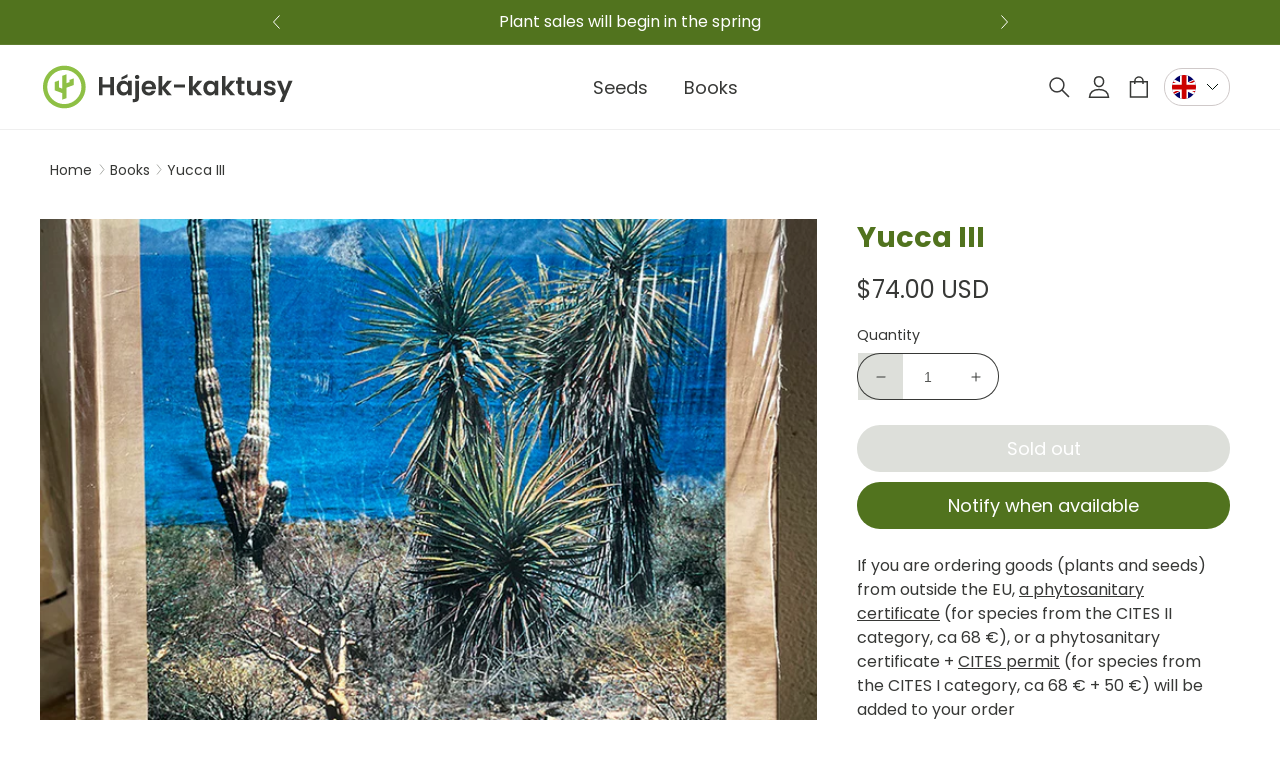

--- FILE ---
content_type: text/html; charset=utf-8
request_url: https://hajek-cactus.com/collections/knihy/products/yucca-iii
body_size: 55700
content:
<!doctype html>
<html class="no-js" lang="en">
  <head>
    <meta charset="utf-8">
    <meta http-equiv="X-UA-Compatible" content="IE=edge">
    <meta name="viewport" content="width=device-width,initial-scale=1">
    <meta name="theme-color" content="">
    <meta name="format-detection" content="telephone=no">
    <link rel="canonical" href="https://hajek-cactus.com/products/yucca-iii"><link rel="icon" type="image/png" href="//hajek-cactus.com/cdn/shop/files/logo1.png?crop=center&height=32&v=1693224196&width=32"><link rel="preconnect" href="https://fonts.shopifycdn.com" crossorigin><title>
      Yucca III
 &ndash; Hajek-kaktusy</title>

    
      <meta name="description" content="Yucca III">
    

    

<meta property="og:site_name" content="Hajek-kaktusy">
<meta property="og:url" content="https://hajek-cactus.com/products/yucca-iii">
<meta property="og:title" content="Yucca III">
<meta property="og:type" content="product">
<meta property="og:description" content="Yucca III"><meta property="og:image" content="http://hajek-cactus.com/cdn/shop/files/YuccaIII.jpg?v=1755676940">
  <meta property="og:image:secure_url" content="https://hajek-cactus.com/cdn/shop/files/YuccaIII.jpg?v=1755676940">
  <meta property="og:image:width" content="750">
  <meta property="og:image:height" content="1000"><meta property="og:price:amount" content="74.00">
  <meta property="og:price:currency" content="USD"><meta name="twitter:card" content="summary_large_image">
<meta name="twitter:title" content="Yucca III">
<meta name="twitter:description" content="Yucca III">


    <script src="//hajek-cactus.com/cdn/shop/t/3/assets/constants.js?v=58251544750838685771692783138" defer="defer"></script>
    <script src="//hajek-cactus.com/cdn/shop/t/3/assets/pubsub.js?v=158357773527763999511692783146" defer="defer"></script>
    <script src="//hajek-cactus.com/cdn/shop/t/3/assets/global.js?v=16426359323406512851718802526" defer="defer"></script><script src="//hajek-cactus.com/cdn/shop/t/3/assets/animations.js?v=114255849464433187621692783139" defer="defer"></script><script>window.performance && window.performance.mark && window.performance.mark('shopify.content_for_header.start');</script><meta id="shopify-digital-wallet" name="shopify-digital-wallet" content="/78764278035/digital_wallets/dialog">
<meta name="shopify-checkout-api-token" content="23fa124a04a4d0aebca72f0dc44cd9c1">
<meta id="in-context-paypal-metadata" data-shop-id="78764278035" data-venmo-supported="false" data-environment="production" data-locale="en_US" data-paypal-v4="true" data-currency="USD">
<link rel="alternate" hreflang="x-default" href="https://hajek-kaktusy.cz/products/yucca-iii">
<link rel="alternate" hreflang="cs" href="https://hajek-kaktusy.cz/products/yucca-iii">
<link rel="alternate" hreflang="en-BE" href="https://hajek-cactus.com/products/yucca-iii">
<link rel="alternate" hreflang="de-BE" href="https://hajek-cactus.com/de/products/yucca-iii">
<link rel="alternate" hreflang="it-BE" href="https://hajek-cactus.com/it/products/yucca-iii">
<link rel="alternate" hreflang="cs-BE" href="https://hajek-cactus.com/cs/products/yucca-iii">
<link rel="alternate" hreflang="en-BG" href="https://hajek-cactus.com/products/yucca-iii">
<link rel="alternate" hreflang="de-BG" href="https://hajek-cactus.com/de/products/yucca-iii">
<link rel="alternate" hreflang="it-BG" href="https://hajek-cactus.com/it/products/yucca-iii">
<link rel="alternate" hreflang="cs-BG" href="https://hajek-cactus.com/cs/products/yucca-iii">
<link rel="alternate" hreflang="en-DE" href="https://hajek-cactus.com/products/yucca-iii">
<link rel="alternate" hreflang="de-DE" href="https://hajek-cactus.com/de/products/yucca-iii">
<link rel="alternate" hreflang="it-DE" href="https://hajek-cactus.com/it/products/yucca-iii">
<link rel="alternate" hreflang="cs-DE" href="https://hajek-cactus.com/cs/products/yucca-iii">
<link rel="alternate" hreflang="en-DK" href="https://hajek-cactus.com/products/yucca-iii">
<link rel="alternate" hreflang="de-DK" href="https://hajek-cactus.com/de/products/yucca-iii">
<link rel="alternate" hreflang="it-DK" href="https://hajek-cactus.com/it/products/yucca-iii">
<link rel="alternate" hreflang="cs-DK" href="https://hajek-cactus.com/cs/products/yucca-iii">
<link rel="alternate" hreflang="en-EE" href="https://hajek-cactus.com/products/yucca-iii">
<link rel="alternate" hreflang="de-EE" href="https://hajek-cactus.com/de/products/yucca-iii">
<link rel="alternate" hreflang="it-EE" href="https://hajek-cactus.com/it/products/yucca-iii">
<link rel="alternate" hreflang="cs-EE" href="https://hajek-cactus.com/cs/products/yucca-iii">
<link rel="alternate" hreflang="en-ES" href="https://hajek-cactus.com/products/yucca-iii">
<link rel="alternate" hreflang="de-ES" href="https://hajek-cactus.com/de/products/yucca-iii">
<link rel="alternate" hreflang="it-ES" href="https://hajek-cactus.com/it/products/yucca-iii">
<link rel="alternate" hreflang="cs-ES" href="https://hajek-cactus.com/cs/products/yucca-iii">
<link rel="alternate" hreflang="en-FI" href="https://hajek-cactus.com/products/yucca-iii">
<link rel="alternate" hreflang="de-FI" href="https://hajek-cactus.com/de/products/yucca-iii">
<link rel="alternate" hreflang="it-FI" href="https://hajek-cactus.com/it/products/yucca-iii">
<link rel="alternate" hreflang="cs-FI" href="https://hajek-cactus.com/cs/products/yucca-iii">
<link rel="alternate" hreflang="en-FR" href="https://hajek-cactus.com/products/yucca-iii">
<link rel="alternate" hreflang="de-FR" href="https://hajek-cactus.com/de/products/yucca-iii">
<link rel="alternate" hreflang="it-FR" href="https://hajek-cactus.com/it/products/yucca-iii">
<link rel="alternate" hreflang="cs-FR" href="https://hajek-cactus.com/cs/products/yucca-iii">
<link rel="alternate" hreflang="en-GR" href="https://hajek-cactus.com/products/yucca-iii">
<link rel="alternate" hreflang="de-GR" href="https://hajek-cactus.com/de/products/yucca-iii">
<link rel="alternate" hreflang="it-GR" href="https://hajek-cactus.com/it/products/yucca-iii">
<link rel="alternate" hreflang="cs-GR" href="https://hajek-cactus.com/cs/products/yucca-iii">
<link rel="alternate" hreflang="en-HR" href="https://hajek-cactus.com/products/yucca-iii">
<link rel="alternate" hreflang="de-HR" href="https://hajek-cactus.com/de/products/yucca-iii">
<link rel="alternate" hreflang="it-HR" href="https://hajek-cactus.com/it/products/yucca-iii">
<link rel="alternate" hreflang="cs-HR" href="https://hajek-cactus.com/cs/products/yucca-iii">
<link rel="alternate" hreflang="en-HU" href="https://hajek-cactus.com/products/yucca-iii">
<link rel="alternate" hreflang="de-HU" href="https://hajek-cactus.com/de/products/yucca-iii">
<link rel="alternate" hreflang="it-HU" href="https://hajek-cactus.com/it/products/yucca-iii">
<link rel="alternate" hreflang="cs-HU" href="https://hajek-cactus.com/cs/products/yucca-iii">
<link rel="alternate" hreflang="en-IT" href="https://hajek-cactus.com/products/yucca-iii">
<link rel="alternate" hreflang="de-IT" href="https://hajek-cactus.com/de/products/yucca-iii">
<link rel="alternate" hreflang="it-IT" href="https://hajek-cactus.com/it/products/yucca-iii">
<link rel="alternate" hreflang="cs-IT" href="https://hajek-cactus.com/cs/products/yucca-iii">
<link rel="alternate" hreflang="en-LT" href="https://hajek-cactus.com/products/yucca-iii">
<link rel="alternate" hreflang="de-LT" href="https://hajek-cactus.com/de/products/yucca-iii">
<link rel="alternate" hreflang="it-LT" href="https://hajek-cactus.com/it/products/yucca-iii">
<link rel="alternate" hreflang="cs-LT" href="https://hajek-cactus.com/cs/products/yucca-iii">
<link rel="alternate" hreflang="en-LV" href="https://hajek-cactus.com/products/yucca-iii">
<link rel="alternate" hreflang="de-LV" href="https://hajek-cactus.com/de/products/yucca-iii">
<link rel="alternate" hreflang="it-LV" href="https://hajek-cactus.com/it/products/yucca-iii">
<link rel="alternate" hreflang="cs-LV" href="https://hajek-cactus.com/cs/products/yucca-iii">
<link rel="alternate" hreflang="en-NL" href="https://hajek-cactus.com/products/yucca-iii">
<link rel="alternate" hreflang="de-NL" href="https://hajek-cactus.com/de/products/yucca-iii">
<link rel="alternate" hreflang="it-NL" href="https://hajek-cactus.com/it/products/yucca-iii">
<link rel="alternate" hreflang="cs-NL" href="https://hajek-cactus.com/cs/products/yucca-iii">
<link rel="alternate" hreflang="en-PL" href="https://hajek-cactus.com/products/yucca-iii">
<link rel="alternate" hreflang="de-PL" href="https://hajek-cactus.com/de/products/yucca-iii">
<link rel="alternate" hreflang="it-PL" href="https://hajek-cactus.com/it/products/yucca-iii">
<link rel="alternate" hreflang="cs-PL" href="https://hajek-cactus.com/cs/products/yucca-iii">
<link rel="alternate" hreflang="en-PT" href="https://hajek-cactus.com/products/yucca-iii">
<link rel="alternate" hreflang="de-PT" href="https://hajek-cactus.com/de/products/yucca-iii">
<link rel="alternate" hreflang="it-PT" href="https://hajek-cactus.com/it/products/yucca-iii">
<link rel="alternate" hreflang="cs-PT" href="https://hajek-cactus.com/cs/products/yucca-iii">
<link rel="alternate" hreflang="en-RO" href="https://hajek-cactus.com/products/yucca-iii">
<link rel="alternate" hreflang="de-RO" href="https://hajek-cactus.com/de/products/yucca-iii">
<link rel="alternate" hreflang="it-RO" href="https://hajek-cactus.com/it/products/yucca-iii">
<link rel="alternate" hreflang="cs-RO" href="https://hajek-cactus.com/cs/products/yucca-iii">
<link rel="alternate" hreflang="en-SE" href="https://hajek-cactus.com/products/yucca-iii">
<link rel="alternate" hreflang="de-SE" href="https://hajek-cactus.com/de/products/yucca-iii">
<link rel="alternate" hreflang="it-SE" href="https://hajek-cactus.com/it/products/yucca-iii">
<link rel="alternate" hreflang="cs-SE" href="https://hajek-cactus.com/cs/products/yucca-iii">
<link rel="alternate" hreflang="en-SI" href="https://hajek-cactus.com/products/yucca-iii">
<link rel="alternate" hreflang="de-SI" href="https://hajek-cactus.com/de/products/yucca-iii">
<link rel="alternate" hreflang="it-SI" href="https://hajek-cactus.com/it/products/yucca-iii">
<link rel="alternate" hreflang="cs-SI" href="https://hajek-cactus.com/cs/products/yucca-iii">
<link rel="alternate" hreflang="en-SK" href="https://hajek-cactus.com/products/yucca-iii">
<link rel="alternate" hreflang="de-SK" href="https://hajek-cactus.com/de/products/yucca-iii">
<link rel="alternate" hreflang="it-SK" href="https://hajek-cactus.com/it/products/yucca-iii">
<link rel="alternate" hreflang="cs-SK" href="https://hajek-cactus.com/cs/products/yucca-iii">
<link rel="alternate" hreflang="en-DZ" href="https://hajek-cactus.com/products/yucca-iii">
<link rel="alternate" hreflang="de-DZ" href="https://hajek-cactus.com/de/products/yucca-iii">
<link rel="alternate" hreflang="it-DZ" href="https://hajek-cactus.com/it/products/yucca-iii">
<link rel="alternate" hreflang="cs-DZ" href="https://hajek-cactus.com/cs/products/yucca-iii">
<link rel="alternate" hreflang="en-AO" href="https://hajek-cactus.com/products/yucca-iii">
<link rel="alternate" hreflang="de-AO" href="https://hajek-cactus.com/de/products/yucca-iii">
<link rel="alternate" hreflang="it-AO" href="https://hajek-cactus.com/it/products/yucca-iii">
<link rel="alternate" hreflang="cs-AO" href="https://hajek-cactus.com/cs/products/yucca-iii">
<link rel="alternate" hreflang="en-AC" href="https://hajek-cactus.com/products/yucca-iii">
<link rel="alternate" hreflang="de-AC" href="https://hajek-cactus.com/de/products/yucca-iii">
<link rel="alternate" hreflang="it-AC" href="https://hajek-cactus.com/it/products/yucca-iii">
<link rel="alternate" hreflang="cs-AC" href="https://hajek-cactus.com/cs/products/yucca-iii">
<link rel="alternate" hreflang="en-BJ" href="https://hajek-cactus.com/products/yucca-iii">
<link rel="alternate" hreflang="de-BJ" href="https://hajek-cactus.com/de/products/yucca-iii">
<link rel="alternate" hreflang="it-BJ" href="https://hajek-cactus.com/it/products/yucca-iii">
<link rel="alternate" hreflang="cs-BJ" href="https://hajek-cactus.com/cs/products/yucca-iii">
<link rel="alternate" hreflang="en-BW" href="https://hajek-cactus.com/products/yucca-iii">
<link rel="alternate" hreflang="de-BW" href="https://hajek-cactus.com/de/products/yucca-iii">
<link rel="alternate" hreflang="it-BW" href="https://hajek-cactus.com/it/products/yucca-iii">
<link rel="alternate" hreflang="cs-BW" href="https://hajek-cactus.com/cs/products/yucca-iii">
<link rel="alternate" hreflang="en-BF" href="https://hajek-cactus.com/products/yucca-iii">
<link rel="alternate" hreflang="de-BF" href="https://hajek-cactus.com/de/products/yucca-iii">
<link rel="alternate" hreflang="it-BF" href="https://hajek-cactus.com/it/products/yucca-iii">
<link rel="alternate" hreflang="cs-BF" href="https://hajek-cactus.com/cs/products/yucca-iii">
<link rel="alternate" hreflang="en-BI" href="https://hajek-cactus.com/products/yucca-iii">
<link rel="alternate" hreflang="de-BI" href="https://hajek-cactus.com/de/products/yucca-iii">
<link rel="alternate" hreflang="it-BI" href="https://hajek-cactus.com/it/products/yucca-iii">
<link rel="alternate" hreflang="cs-BI" href="https://hajek-cactus.com/cs/products/yucca-iii">
<link rel="alternate" hreflang="en-CM" href="https://hajek-cactus.com/products/yucca-iii">
<link rel="alternate" hreflang="de-CM" href="https://hajek-cactus.com/de/products/yucca-iii">
<link rel="alternate" hreflang="it-CM" href="https://hajek-cactus.com/it/products/yucca-iii">
<link rel="alternate" hreflang="cs-CM" href="https://hajek-cactus.com/cs/products/yucca-iii">
<link rel="alternate" hreflang="en-CV" href="https://hajek-cactus.com/products/yucca-iii">
<link rel="alternate" hreflang="de-CV" href="https://hajek-cactus.com/de/products/yucca-iii">
<link rel="alternate" hreflang="it-CV" href="https://hajek-cactus.com/it/products/yucca-iii">
<link rel="alternate" hreflang="cs-CV" href="https://hajek-cactus.com/cs/products/yucca-iii">
<link rel="alternate" hreflang="en-CF" href="https://hajek-cactus.com/products/yucca-iii">
<link rel="alternate" hreflang="de-CF" href="https://hajek-cactus.com/de/products/yucca-iii">
<link rel="alternate" hreflang="it-CF" href="https://hajek-cactus.com/it/products/yucca-iii">
<link rel="alternate" hreflang="cs-CF" href="https://hajek-cactus.com/cs/products/yucca-iii">
<link rel="alternate" hreflang="en-KM" href="https://hajek-cactus.com/products/yucca-iii">
<link rel="alternate" hreflang="de-KM" href="https://hajek-cactus.com/de/products/yucca-iii">
<link rel="alternate" hreflang="it-KM" href="https://hajek-cactus.com/it/products/yucca-iii">
<link rel="alternate" hreflang="cs-KM" href="https://hajek-cactus.com/cs/products/yucca-iii">
<link rel="alternate" hreflang="en-CG" href="https://hajek-cactus.com/products/yucca-iii">
<link rel="alternate" hreflang="de-CG" href="https://hajek-cactus.com/de/products/yucca-iii">
<link rel="alternate" hreflang="it-CG" href="https://hajek-cactus.com/it/products/yucca-iii">
<link rel="alternate" hreflang="cs-CG" href="https://hajek-cactus.com/cs/products/yucca-iii">
<link rel="alternate" hreflang="en-CD" href="https://hajek-cactus.com/products/yucca-iii">
<link rel="alternate" hreflang="de-CD" href="https://hajek-cactus.com/de/products/yucca-iii">
<link rel="alternate" hreflang="it-CD" href="https://hajek-cactus.com/it/products/yucca-iii">
<link rel="alternate" hreflang="cs-CD" href="https://hajek-cactus.com/cs/products/yucca-iii">
<link rel="alternate" hreflang="en-CI" href="https://hajek-cactus.com/products/yucca-iii">
<link rel="alternate" hreflang="de-CI" href="https://hajek-cactus.com/de/products/yucca-iii">
<link rel="alternate" hreflang="it-CI" href="https://hajek-cactus.com/it/products/yucca-iii">
<link rel="alternate" hreflang="cs-CI" href="https://hajek-cactus.com/cs/products/yucca-iii">
<link rel="alternate" hreflang="en-DJ" href="https://hajek-cactus.com/products/yucca-iii">
<link rel="alternate" hreflang="de-DJ" href="https://hajek-cactus.com/de/products/yucca-iii">
<link rel="alternate" hreflang="it-DJ" href="https://hajek-cactus.com/it/products/yucca-iii">
<link rel="alternate" hreflang="cs-DJ" href="https://hajek-cactus.com/cs/products/yucca-iii">
<link rel="alternate" hreflang="en-EG" href="https://hajek-cactus.com/products/yucca-iii">
<link rel="alternate" hreflang="de-EG" href="https://hajek-cactus.com/de/products/yucca-iii">
<link rel="alternate" hreflang="it-EG" href="https://hajek-cactus.com/it/products/yucca-iii">
<link rel="alternate" hreflang="cs-EG" href="https://hajek-cactus.com/cs/products/yucca-iii">
<link rel="alternate" hreflang="en-GQ" href="https://hajek-cactus.com/products/yucca-iii">
<link rel="alternate" hreflang="de-GQ" href="https://hajek-cactus.com/de/products/yucca-iii">
<link rel="alternate" hreflang="it-GQ" href="https://hajek-cactus.com/it/products/yucca-iii">
<link rel="alternate" hreflang="cs-GQ" href="https://hajek-cactus.com/cs/products/yucca-iii">
<link rel="alternate" hreflang="en-ER" href="https://hajek-cactus.com/products/yucca-iii">
<link rel="alternate" hreflang="de-ER" href="https://hajek-cactus.com/de/products/yucca-iii">
<link rel="alternate" hreflang="it-ER" href="https://hajek-cactus.com/it/products/yucca-iii">
<link rel="alternate" hreflang="cs-ER" href="https://hajek-cactus.com/cs/products/yucca-iii">
<link rel="alternate" hreflang="en-SZ" href="https://hajek-cactus.com/products/yucca-iii">
<link rel="alternate" hreflang="de-SZ" href="https://hajek-cactus.com/de/products/yucca-iii">
<link rel="alternate" hreflang="it-SZ" href="https://hajek-cactus.com/it/products/yucca-iii">
<link rel="alternate" hreflang="cs-SZ" href="https://hajek-cactus.com/cs/products/yucca-iii">
<link rel="alternate" hreflang="en-ET" href="https://hajek-cactus.com/products/yucca-iii">
<link rel="alternate" hreflang="de-ET" href="https://hajek-cactus.com/de/products/yucca-iii">
<link rel="alternate" hreflang="it-ET" href="https://hajek-cactus.com/it/products/yucca-iii">
<link rel="alternate" hreflang="cs-ET" href="https://hajek-cactus.com/cs/products/yucca-iii">
<link rel="alternate" hreflang="en-GA" href="https://hajek-cactus.com/products/yucca-iii">
<link rel="alternate" hreflang="de-GA" href="https://hajek-cactus.com/de/products/yucca-iii">
<link rel="alternate" hreflang="it-GA" href="https://hajek-cactus.com/it/products/yucca-iii">
<link rel="alternate" hreflang="cs-GA" href="https://hajek-cactus.com/cs/products/yucca-iii">
<link rel="alternate" hreflang="en-GM" href="https://hajek-cactus.com/products/yucca-iii">
<link rel="alternate" hreflang="de-GM" href="https://hajek-cactus.com/de/products/yucca-iii">
<link rel="alternate" hreflang="it-GM" href="https://hajek-cactus.com/it/products/yucca-iii">
<link rel="alternate" hreflang="cs-GM" href="https://hajek-cactus.com/cs/products/yucca-iii">
<link rel="alternate" hreflang="en-GH" href="https://hajek-cactus.com/products/yucca-iii">
<link rel="alternate" hreflang="de-GH" href="https://hajek-cactus.com/de/products/yucca-iii">
<link rel="alternate" hreflang="it-GH" href="https://hajek-cactus.com/it/products/yucca-iii">
<link rel="alternate" hreflang="cs-GH" href="https://hajek-cactus.com/cs/products/yucca-iii">
<link rel="alternate" hreflang="en-GN" href="https://hajek-cactus.com/products/yucca-iii">
<link rel="alternate" hreflang="de-GN" href="https://hajek-cactus.com/de/products/yucca-iii">
<link rel="alternate" hreflang="it-GN" href="https://hajek-cactus.com/it/products/yucca-iii">
<link rel="alternate" hreflang="cs-GN" href="https://hajek-cactus.com/cs/products/yucca-iii">
<link rel="alternate" hreflang="en-GW" href="https://hajek-cactus.com/products/yucca-iii">
<link rel="alternate" hreflang="de-GW" href="https://hajek-cactus.com/de/products/yucca-iii">
<link rel="alternate" hreflang="it-GW" href="https://hajek-cactus.com/it/products/yucca-iii">
<link rel="alternate" hreflang="cs-GW" href="https://hajek-cactus.com/cs/products/yucca-iii">
<link rel="alternate" hreflang="en-TD" href="https://hajek-cactus.com/products/yucca-iii">
<link rel="alternate" hreflang="de-TD" href="https://hajek-cactus.com/de/products/yucca-iii">
<link rel="alternate" hreflang="it-TD" href="https://hajek-cactus.com/it/products/yucca-iii">
<link rel="alternate" hreflang="cs-TD" href="https://hajek-cactus.com/cs/products/yucca-iii">
<link rel="alternate" hreflang="en-KE" href="https://hajek-cactus.com/products/yucca-iii">
<link rel="alternate" hreflang="de-KE" href="https://hajek-cactus.com/de/products/yucca-iii">
<link rel="alternate" hreflang="it-KE" href="https://hajek-cactus.com/it/products/yucca-iii">
<link rel="alternate" hreflang="cs-KE" href="https://hajek-cactus.com/cs/products/yucca-iii">
<link rel="alternate" hreflang="en-LS" href="https://hajek-cactus.com/products/yucca-iii">
<link rel="alternate" hreflang="de-LS" href="https://hajek-cactus.com/de/products/yucca-iii">
<link rel="alternate" hreflang="it-LS" href="https://hajek-cactus.com/it/products/yucca-iii">
<link rel="alternate" hreflang="cs-LS" href="https://hajek-cactus.com/cs/products/yucca-iii">
<link rel="alternate" hreflang="en-LR" href="https://hajek-cactus.com/products/yucca-iii">
<link rel="alternate" hreflang="de-LR" href="https://hajek-cactus.com/de/products/yucca-iii">
<link rel="alternate" hreflang="it-LR" href="https://hajek-cactus.com/it/products/yucca-iii">
<link rel="alternate" hreflang="cs-LR" href="https://hajek-cactus.com/cs/products/yucca-iii">
<link rel="alternate" hreflang="en-LY" href="https://hajek-cactus.com/products/yucca-iii">
<link rel="alternate" hreflang="de-LY" href="https://hajek-cactus.com/de/products/yucca-iii">
<link rel="alternate" hreflang="it-LY" href="https://hajek-cactus.com/it/products/yucca-iii">
<link rel="alternate" hreflang="cs-LY" href="https://hajek-cactus.com/cs/products/yucca-iii">
<link rel="alternate" hreflang="en-MG" href="https://hajek-cactus.com/products/yucca-iii">
<link rel="alternate" hreflang="de-MG" href="https://hajek-cactus.com/de/products/yucca-iii">
<link rel="alternate" hreflang="it-MG" href="https://hajek-cactus.com/it/products/yucca-iii">
<link rel="alternate" hreflang="cs-MG" href="https://hajek-cactus.com/cs/products/yucca-iii">
<link rel="alternate" hreflang="en-MW" href="https://hajek-cactus.com/products/yucca-iii">
<link rel="alternate" hreflang="de-MW" href="https://hajek-cactus.com/de/products/yucca-iii">
<link rel="alternate" hreflang="it-MW" href="https://hajek-cactus.com/it/products/yucca-iii">
<link rel="alternate" hreflang="cs-MW" href="https://hajek-cactus.com/cs/products/yucca-iii">
<link rel="alternate" hreflang="en-ML" href="https://hajek-cactus.com/products/yucca-iii">
<link rel="alternate" hreflang="de-ML" href="https://hajek-cactus.com/de/products/yucca-iii">
<link rel="alternate" hreflang="it-ML" href="https://hajek-cactus.com/it/products/yucca-iii">
<link rel="alternate" hreflang="cs-ML" href="https://hajek-cactus.com/cs/products/yucca-iii">
<link rel="alternate" hreflang="en-MR" href="https://hajek-cactus.com/products/yucca-iii">
<link rel="alternate" hreflang="de-MR" href="https://hajek-cactus.com/de/products/yucca-iii">
<link rel="alternate" hreflang="it-MR" href="https://hajek-cactus.com/it/products/yucca-iii">
<link rel="alternate" hreflang="cs-MR" href="https://hajek-cactus.com/cs/products/yucca-iii">
<link rel="alternate" hreflang="en-MU" href="https://hajek-cactus.com/products/yucca-iii">
<link rel="alternate" hreflang="de-MU" href="https://hajek-cactus.com/de/products/yucca-iii">
<link rel="alternate" hreflang="it-MU" href="https://hajek-cactus.com/it/products/yucca-iii">
<link rel="alternate" hreflang="cs-MU" href="https://hajek-cactus.com/cs/products/yucca-iii">
<link rel="alternate" hreflang="en-MA" href="https://hajek-cactus.com/products/yucca-iii">
<link rel="alternate" hreflang="de-MA" href="https://hajek-cactus.com/de/products/yucca-iii">
<link rel="alternate" hreflang="it-MA" href="https://hajek-cactus.com/it/products/yucca-iii">
<link rel="alternate" hreflang="cs-MA" href="https://hajek-cactus.com/cs/products/yucca-iii">
<link rel="alternate" hreflang="en-MZ" href="https://hajek-cactus.com/products/yucca-iii">
<link rel="alternate" hreflang="de-MZ" href="https://hajek-cactus.com/de/products/yucca-iii">
<link rel="alternate" hreflang="it-MZ" href="https://hajek-cactus.com/it/products/yucca-iii">
<link rel="alternate" hreflang="cs-MZ" href="https://hajek-cactus.com/cs/products/yucca-iii">
<link rel="alternate" hreflang="en-NA" href="https://hajek-cactus.com/products/yucca-iii">
<link rel="alternate" hreflang="de-NA" href="https://hajek-cactus.com/de/products/yucca-iii">
<link rel="alternate" hreflang="it-NA" href="https://hajek-cactus.com/it/products/yucca-iii">
<link rel="alternate" hreflang="cs-NA" href="https://hajek-cactus.com/cs/products/yucca-iii">
<link rel="alternate" hreflang="en-NE" href="https://hajek-cactus.com/products/yucca-iii">
<link rel="alternate" hreflang="de-NE" href="https://hajek-cactus.com/de/products/yucca-iii">
<link rel="alternate" hreflang="it-NE" href="https://hajek-cactus.com/it/products/yucca-iii">
<link rel="alternate" hreflang="cs-NE" href="https://hajek-cactus.com/cs/products/yucca-iii">
<link rel="alternate" hreflang="en-NG" href="https://hajek-cactus.com/products/yucca-iii">
<link rel="alternate" hreflang="de-NG" href="https://hajek-cactus.com/de/products/yucca-iii">
<link rel="alternate" hreflang="it-NG" href="https://hajek-cactus.com/it/products/yucca-iii">
<link rel="alternate" hreflang="cs-NG" href="https://hajek-cactus.com/cs/products/yucca-iii">
<link rel="alternate" hreflang="en-RW" href="https://hajek-cactus.com/products/yucca-iii">
<link rel="alternate" hreflang="de-RW" href="https://hajek-cactus.com/de/products/yucca-iii">
<link rel="alternate" hreflang="it-RW" href="https://hajek-cactus.com/it/products/yucca-iii">
<link rel="alternate" hreflang="cs-RW" href="https://hajek-cactus.com/cs/products/yucca-iii">
<link rel="alternate" hreflang="en-ST" href="https://hajek-cactus.com/products/yucca-iii">
<link rel="alternate" hreflang="de-ST" href="https://hajek-cactus.com/de/products/yucca-iii">
<link rel="alternate" hreflang="it-ST" href="https://hajek-cactus.com/it/products/yucca-iii">
<link rel="alternate" hreflang="cs-ST" href="https://hajek-cactus.com/cs/products/yucca-iii">
<link rel="alternate" hreflang="en-SN" href="https://hajek-cactus.com/products/yucca-iii">
<link rel="alternate" hreflang="de-SN" href="https://hajek-cactus.com/de/products/yucca-iii">
<link rel="alternate" hreflang="it-SN" href="https://hajek-cactus.com/it/products/yucca-iii">
<link rel="alternate" hreflang="cs-SN" href="https://hajek-cactus.com/cs/products/yucca-iii">
<link rel="alternate" hreflang="en-SC" href="https://hajek-cactus.com/products/yucca-iii">
<link rel="alternate" hreflang="de-SC" href="https://hajek-cactus.com/de/products/yucca-iii">
<link rel="alternate" hreflang="it-SC" href="https://hajek-cactus.com/it/products/yucca-iii">
<link rel="alternate" hreflang="cs-SC" href="https://hajek-cactus.com/cs/products/yucca-iii">
<link rel="alternate" hreflang="en-SL" href="https://hajek-cactus.com/products/yucca-iii">
<link rel="alternate" hreflang="de-SL" href="https://hajek-cactus.com/de/products/yucca-iii">
<link rel="alternate" hreflang="it-SL" href="https://hajek-cactus.com/it/products/yucca-iii">
<link rel="alternate" hreflang="cs-SL" href="https://hajek-cactus.com/cs/products/yucca-iii">
<link rel="alternate" hreflang="en-SO" href="https://hajek-cactus.com/products/yucca-iii">
<link rel="alternate" hreflang="de-SO" href="https://hajek-cactus.com/de/products/yucca-iii">
<link rel="alternate" hreflang="it-SO" href="https://hajek-cactus.com/it/products/yucca-iii">
<link rel="alternate" hreflang="cs-SO" href="https://hajek-cactus.com/cs/products/yucca-iii">
<link rel="alternate" hreflang="en-ZA" href="https://hajek-cactus.com/products/yucca-iii">
<link rel="alternate" hreflang="de-ZA" href="https://hajek-cactus.com/de/products/yucca-iii">
<link rel="alternate" hreflang="it-ZA" href="https://hajek-cactus.com/it/products/yucca-iii">
<link rel="alternate" hreflang="cs-ZA" href="https://hajek-cactus.com/cs/products/yucca-iii">
<link rel="alternate" hreflang="en-SS" href="https://hajek-cactus.com/products/yucca-iii">
<link rel="alternate" hreflang="de-SS" href="https://hajek-cactus.com/de/products/yucca-iii">
<link rel="alternate" hreflang="it-SS" href="https://hajek-cactus.com/it/products/yucca-iii">
<link rel="alternate" hreflang="cs-SS" href="https://hajek-cactus.com/cs/products/yucca-iii">
<link rel="alternate" hreflang="en-SH" href="https://hajek-cactus.com/products/yucca-iii">
<link rel="alternate" hreflang="de-SH" href="https://hajek-cactus.com/de/products/yucca-iii">
<link rel="alternate" hreflang="it-SH" href="https://hajek-cactus.com/it/products/yucca-iii">
<link rel="alternate" hreflang="cs-SH" href="https://hajek-cactus.com/cs/products/yucca-iii">
<link rel="alternate" hreflang="en-SD" href="https://hajek-cactus.com/products/yucca-iii">
<link rel="alternate" hreflang="de-SD" href="https://hajek-cactus.com/de/products/yucca-iii">
<link rel="alternate" hreflang="it-SD" href="https://hajek-cactus.com/it/products/yucca-iii">
<link rel="alternate" hreflang="cs-SD" href="https://hajek-cactus.com/cs/products/yucca-iii">
<link rel="alternate" hreflang="en-TZ" href="https://hajek-cactus.com/products/yucca-iii">
<link rel="alternate" hreflang="de-TZ" href="https://hajek-cactus.com/de/products/yucca-iii">
<link rel="alternate" hreflang="it-TZ" href="https://hajek-cactus.com/it/products/yucca-iii">
<link rel="alternate" hreflang="cs-TZ" href="https://hajek-cactus.com/cs/products/yucca-iii">
<link rel="alternate" hreflang="en-TG" href="https://hajek-cactus.com/products/yucca-iii">
<link rel="alternate" hreflang="de-TG" href="https://hajek-cactus.com/de/products/yucca-iii">
<link rel="alternate" hreflang="it-TG" href="https://hajek-cactus.com/it/products/yucca-iii">
<link rel="alternate" hreflang="cs-TG" href="https://hajek-cactus.com/cs/products/yucca-iii">
<link rel="alternate" hreflang="en-TA" href="https://hajek-cactus.com/products/yucca-iii">
<link rel="alternate" hreflang="de-TA" href="https://hajek-cactus.com/de/products/yucca-iii">
<link rel="alternate" hreflang="it-TA" href="https://hajek-cactus.com/it/products/yucca-iii">
<link rel="alternate" hreflang="cs-TA" href="https://hajek-cactus.com/cs/products/yucca-iii">
<link rel="alternate" hreflang="en-TN" href="https://hajek-cactus.com/products/yucca-iii">
<link rel="alternate" hreflang="de-TN" href="https://hajek-cactus.com/de/products/yucca-iii">
<link rel="alternate" hreflang="it-TN" href="https://hajek-cactus.com/it/products/yucca-iii">
<link rel="alternate" hreflang="cs-TN" href="https://hajek-cactus.com/cs/products/yucca-iii">
<link rel="alternate" hreflang="en-UG" href="https://hajek-cactus.com/products/yucca-iii">
<link rel="alternate" hreflang="de-UG" href="https://hajek-cactus.com/de/products/yucca-iii">
<link rel="alternate" hreflang="it-UG" href="https://hajek-cactus.com/it/products/yucca-iii">
<link rel="alternate" hreflang="cs-UG" href="https://hajek-cactus.com/cs/products/yucca-iii">
<link rel="alternate" hreflang="en-EH" href="https://hajek-cactus.com/products/yucca-iii">
<link rel="alternate" hreflang="de-EH" href="https://hajek-cactus.com/de/products/yucca-iii">
<link rel="alternate" hreflang="it-EH" href="https://hajek-cactus.com/it/products/yucca-iii">
<link rel="alternate" hreflang="cs-EH" href="https://hajek-cactus.com/cs/products/yucca-iii">
<link rel="alternate" hreflang="en-ZM" href="https://hajek-cactus.com/products/yucca-iii">
<link rel="alternate" hreflang="de-ZM" href="https://hajek-cactus.com/de/products/yucca-iii">
<link rel="alternate" hreflang="it-ZM" href="https://hajek-cactus.com/it/products/yucca-iii">
<link rel="alternate" hreflang="cs-ZM" href="https://hajek-cactus.com/cs/products/yucca-iii">
<link rel="alternate" hreflang="en-ZW" href="https://hajek-cactus.com/products/yucca-iii">
<link rel="alternate" hreflang="de-ZW" href="https://hajek-cactus.com/de/products/yucca-iii">
<link rel="alternate" hreflang="it-ZW" href="https://hajek-cactus.com/it/products/yucca-iii">
<link rel="alternate" hreflang="cs-ZW" href="https://hajek-cactus.com/cs/products/yucca-iii">
<link rel="alternate" hreflang="en-AF" href="https://hajek-cactus.com/products/yucca-iii">
<link rel="alternate" hreflang="de-AF" href="https://hajek-cactus.com/de/products/yucca-iii">
<link rel="alternate" hreflang="it-AF" href="https://hajek-cactus.com/it/products/yucca-iii">
<link rel="alternate" hreflang="cs-AF" href="https://hajek-cactus.com/cs/products/yucca-iii">
<link rel="alternate" hreflang="en-AZ" href="https://hajek-cactus.com/products/yucca-iii">
<link rel="alternate" hreflang="de-AZ" href="https://hajek-cactus.com/de/products/yucca-iii">
<link rel="alternate" hreflang="it-AZ" href="https://hajek-cactus.com/it/products/yucca-iii">
<link rel="alternate" hreflang="cs-AZ" href="https://hajek-cactus.com/cs/products/yucca-iii">
<link rel="alternate" hreflang="en-BH" href="https://hajek-cactus.com/products/yucca-iii">
<link rel="alternate" hreflang="de-BH" href="https://hajek-cactus.com/de/products/yucca-iii">
<link rel="alternate" hreflang="it-BH" href="https://hajek-cactus.com/it/products/yucca-iii">
<link rel="alternate" hreflang="cs-BH" href="https://hajek-cactus.com/cs/products/yucca-iii">
<link rel="alternate" hreflang="en-BD" href="https://hajek-cactus.com/products/yucca-iii">
<link rel="alternate" hreflang="de-BD" href="https://hajek-cactus.com/de/products/yucca-iii">
<link rel="alternate" hreflang="it-BD" href="https://hajek-cactus.com/it/products/yucca-iii">
<link rel="alternate" hreflang="cs-BD" href="https://hajek-cactus.com/cs/products/yucca-iii">
<link rel="alternate" hreflang="en-BT" href="https://hajek-cactus.com/products/yucca-iii">
<link rel="alternate" hreflang="de-BT" href="https://hajek-cactus.com/de/products/yucca-iii">
<link rel="alternate" hreflang="it-BT" href="https://hajek-cactus.com/it/products/yucca-iii">
<link rel="alternate" hreflang="cs-BT" href="https://hajek-cactus.com/cs/products/yucca-iii">
<link rel="alternate" hreflang="en-IO" href="https://hajek-cactus.com/products/yucca-iii">
<link rel="alternate" hreflang="de-IO" href="https://hajek-cactus.com/de/products/yucca-iii">
<link rel="alternate" hreflang="it-IO" href="https://hajek-cactus.com/it/products/yucca-iii">
<link rel="alternate" hreflang="cs-IO" href="https://hajek-cactus.com/cs/products/yucca-iii">
<link rel="alternate" hreflang="en-BN" href="https://hajek-cactus.com/products/yucca-iii">
<link rel="alternate" hreflang="de-BN" href="https://hajek-cactus.com/de/products/yucca-iii">
<link rel="alternate" hreflang="it-BN" href="https://hajek-cactus.com/it/products/yucca-iii">
<link rel="alternate" hreflang="cs-BN" href="https://hajek-cactus.com/cs/products/yucca-iii">
<link rel="alternate" hreflang="en-KH" href="https://hajek-cactus.com/products/yucca-iii">
<link rel="alternate" hreflang="de-KH" href="https://hajek-cactus.com/de/products/yucca-iii">
<link rel="alternate" hreflang="it-KH" href="https://hajek-cactus.com/it/products/yucca-iii">
<link rel="alternate" hreflang="cs-KH" href="https://hajek-cactus.com/cs/products/yucca-iii">
<link rel="alternate" hreflang="en-CC" href="https://hajek-cactus.com/products/yucca-iii">
<link rel="alternate" hreflang="de-CC" href="https://hajek-cactus.com/de/products/yucca-iii">
<link rel="alternate" hreflang="it-CC" href="https://hajek-cactus.com/it/products/yucca-iii">
<link rel="alternate" hreflang="cs-CC" href="https://hajek-cactus.com/cs/products/yucca-iii">
<link rel="alternate" hreflang="en-HK" href="https://hajek-cactus.com/products/yucca-iii">
<link rel="alternate" hreflang="de-HK" href="https://hajek-cactus.com/de/products/yucca-iii">
<link rel="alternate" hreflang="it-HK" href="https://hajek-cactus.com/it/products/yucca-iii">
<link rel="alternate" hreflang="cs-HK" href="https://hajek-cactus.com/cs/products/yucca-iii">
<link rel="alternate" hreflang="en-CN" href="https://hajek-cactus.com/products/yucca-iii">
<link rel="alternate" hreflang="de-CN" href="https://hajek-cactus.com/de/products/yucca-iii">
<link rel="alternate" hreflang="it-CN" href="https://hajek-cactus.com/it/products/yucca-iii">
<link rel="alternate" hreflang="cs-CN" href="https://hajek-cactus.com/cs/products/yucca-iii">
<link rel="alternate" hreflang="en-CX" href="https://hajek-cactus.com/products/yucca-iii">
<link rel="alternate" hreflang="de-CX" href="https://hajek-cactus.com/de/products/yucca-iii">
<link rel="alternate" hreflang="it-CX" href="https://hajek-cactus.com/it/products/yucca-iii">
<link rel="alternate" hreflang="cs-CX" href="https://hajek-cactus.com/cs/products/yucca-iii">
<link rel="alternate" hreflang="en-IN" href="https://hajek-cactus.com/products/yucca-iii">
<link rel="alternate" hreflang="de-IN" href="https://hajek-cactus.com/de/products/yucca-iii">
<link rel="alternate" hreflang="it-IN" href="https://hajek-cactus.com/it/products/yucca-iii">
<link rel="alternate" hreflang="cs-IN" href="https://hajek-cactus.com/cs/products/yucca-iii">
<link rel="alternate" hreflang="en-ID" href="https://hajek-cactus.com/products/yucca-iii">
<link rel="alternate" hreflang="de-ID" href="https://hajek-cactus.com/de/products/yucca-iii">
<link rel="alternate" hreflang="it-ID" href="https://hajek-cactus.com/it/products/yucca-iii">
<link rel="alternate" hreflang="cs-ID" href="https://hajek-cactus.com/cs/products/yucca-iii">
<link rel="alternate" hreflang="en-IQ" href="https://hajek-cactus.com/products/yucca-iii">
<link rel="alternate" hreflang="de-IQ" href="https://hajek-cactus.com/de/products/yucca-iii">
<link rel="alternate" hreflang="it-IQ" href="https://hajek-cactus.com/it/products/yucca-iii">
<link rel="alternate" hreflang="cs-IQ" href="https://hajek-cactus.com/cs/products/yucca-iii">
<link rel="alternate" hreflang="en-IL" href="https://hajek-cactus.com/products/yucca-iii">
<link rel="alternate" hreflang="de-IL" href="https://hajek-cactus.com/de/products/yucca-iii">
<link rel="alternate" hreflang="it-IL" href="https://hajek-cactus.com/it/products/yucca-iii">
<link rel="alternate" hreflang="cs-IL" href="https://hajek-cactus.com/cs/products/yucca-iii">
<link rel="alternate" hreflang="en-JP" href="https://hajek-cactus.com/products/yucca-iii">
<link rel="alternate" hreflang="de-JP" href="https://hajek-cactus.com/de/products/yucca-iii">
<link rel="alternate" hreflang="it-JP" href="https://hajek-cactus.com/it/products/yucca-iii">
<link rel="alternate" hreflang="cs-JP" href="https://hajek-cactus.com/cs/products/yucca-iii">
<link rel="alternate" hreflang="en-JO" href="https://hajek-cactus.com/products/yucca-iii">
<link rel="alternate" hreflang="de-JO" href="https://hajek-cactus.com/de/products/yucca-iii">
<link rel="alternate" hreflang="it-JO" href="https://hajek-cactus.com/it/products/yucca-iii">
<link rel="alternate" hreflang="cs-JO" href="https://hajek-cactus.com/cs/products/yucca-iii">
<link rel="alternate" hreflang="en-KZ" href="https://hajek-cactus.com/products/yucca-iii">
<link rel="alternate" hreflang="de-KZ" href="https://hajek-cactus.com/de/products/yucca-iii">
<link rel="alternate" hreflang="it-KZ" href="https://hajek-cactus.com/it/products/yucca-iii">
<link rel="alternate" hreflang="cs-KZ" href="https://hajek-cactus.com/cs/products/yucca-iii">
<link rel="alternate" hreflang="en-KW" href="https://hajek-cactus.com/products/yucca-iii">
<link rel="alternate" hreflang="de-KW" href="https://hajek-cactus.com/de/products/yucca-iii">
<link rel="alternate" hreflang="it-KW" href="https://hajek-cactus.com/it/products/yucca-iii">
<link rel="alternate" hreflang="cs-KW" href="https://hajek-cactus.com/cs/products/yucca-iii">
<link rel="alternate" hreflang="en-KG" href="https://hajek-cactus.com/products/yucca-iii">
<link rel="alternate" hreflang="de-KG" href="https://hajek-cactus.com/de/products/yucca-iii">
<link rel="alternate" hreflang="it-KG" href="https://hajek-cactus.com/it/products/yucca-iii">
<link rel="alternate" hreflang="cs-KG" href="https://hajek-cactus.com/cs/products/yucca-iii">
<link rel="alternate" hreflang="en-LA" href="https://hajek-cactus.com/products/yucca-iii">
<link rel="alternate" hreflang="de-LA" href="https://hajek-cactus.com/de/products/yucca-iii">
<link rel="alternate" hreflang="it-LA" href="https://hajek-cactus.com/it/products/yucca-iii">
<link rel="alternate" hreflang="cs-LA" href="https://hajek-cactus.com/cs/products/yucca-iii">
<link rel="alternate" hreflang="en-LB" href="https://hajek-cactus.com/products/yucca-iii">
<link rel="alternate" hreflang="de-LB" href="https://hajek-cactus.com/de/products/yucca-iii">
<link rel="alternate" hreflang="it-LB" href="https://hajek-cactus.com/it/products/yucca-iii">
<link rel="alternate" hreflang="cs-LB" href="https://hajek-cactus.com/cs/products/yucca-iii">
<link rel="alternate" hreflang="en-MO" href="https://hajek-cactus.com/products/yucca-iii">
<link rel="alternate" hreflang="de-MO" href="https://hajek-cactus.com/de/products/yucca-iii">
<link rel="alternate" hreflang="it-MO" href="https://hajek-cactus.com/it/products/yucca-iii">
<link rel="alternate" hreflang="cs-MO" href="https://hajek-cactus.com/cs/products/yucca-iii">
<link rel="alternate" hreflang="en-MY" href="https://hajek-cactus.com/products/yucca-iii">
<link rel="alternate" hreflang="de-MY" href="https://hajek-cactus.com/de/products/yucca-iii">
<link rel="alternate" hreflang="it-MY" href="https://hajek-cactus.com/it/products/yucca-iii">
<link rel="alternate" hreflang="cs-MY" href="https://hajek-cactus.com/cs/products/yucca-iii">
<link rel="alternate" hreflang="en-MV" href="https://hajek-cactus.com/products/yucca-iii">
<link rel="alternate" hreflang="de-MV" href="https://hajek-cactus.com/de/products/yucca-iii">
<link rel="alternate" hreflang="it-MV" href="https://hajek-cactus.com/it/products/yucca-iii">
<link rel="alternate" hreflang="cs-MV" href="https://hajek-cactus.com/cs/products/yucca-iii">
<link rel="alternate" hreflang="en-MN" href="https://hajek-cactus.com/products/yucca-iii">
<link rel="alternate" hreflang="de-MN" href="https://hajek-cactus.com/de/products/yucca-iii">
<link rel="alternate" hreflang="it-MN" href="https://hajek-cactus.com/it/products/yucca-iii">
<link rel="alternate" hreflang="cs-MN" href="https://hajek-cactus.com/cs/products/yucca-iii">
<link rel="alternate" hreflang="en-MM" href="https://hajek-cactus.com/products/yucca-iii">
<link rel="alternate" hreflang="de-MM" href="https://hajek-cactus.com/de/products/yucca-iii">
<link rel="alternate" hreflang="it-MM" href="https://hajek-cactus.com/it/products/yucca-iii">
<link rel="alternate" hreflang="cs-MM" href="https://hajek-cactus.com/cs/products/yucca-iii">
<link rel="alternate" hreflang="en-NP" href="https://hajek-cactus.com/products/yucca-iii">
<link rel="alternate" hreflang="de-NP" href="https://hajek-cactus.com/de/products/yucca-iii">
<link rel="alternate" hreflang="it-NP" href="https://hajek-cactus.com/it/products/yucca-iii">
<link rel="alternate" hreflang="cs-NP" href="https://hajek-cactus.com/cs/products/yucca-iii">
<link rel="alternate" hreflang="en-OM" href="https://hajek-cactus.com/products/yucca-iii">
<link rel="alternate" hreflang="de-OM" href="https://hajek-cactus.com/de/products/yucca-iii">
<link rel="alternate" hreflang="it-OM" href="https://hajek-cactus.com/it/products/yucca-iii">
<link rel="alternate" hreflang="cs-OM" href="https://hajek-cactus.com/cs/products/yucca-iii">
<link rel="alternate" hreflang="en-PK" href="https://hajek-cactus.com/products/yucca-iii">
<link rel="alternate" hreflang="de-PK" href="https://hajek-cactus.com/de/products/yucca-iii">
<link rel="alternate" hreflang="it-PK" href="https://hajek-cactus.com/it/products/yucca-iii">
<link rel="alternate" hreflang="cs-PK" href="https://hajek-cactus.com/cs/products/yucca-iii">
<link rel="alternate" hreflang="en-PS" href="https://hajek-cactus.com/products/yucca-iii">
<link rel="alternate" hreflang="de-PS" href="https://hajek-cactus.com/de/products/yucca-iii">
<link rel="alternate" hreflang="it-PS" href="https://hajek-cactus.com/it/products/yucca-iii">
<link rel="alternate" hreflang="cs-PS" href="https://hajek-cactus.com/cs/products/yucca-iii">
<link rel="alternate" hreflang="en-PH" href="https://hajek-cactus.com/products/yucca-iii">
<link rel="alternate" hreflang="de-PH" href="https://hajek-cactus.com/de/products/yucca-iii">
<link rel="alternate" hreflang="it-PH" href="https://hajek-cactus.com/it/products/yucca-iii">
<link rel="alternate" hreflang="cs-PH" href="https://hajek-cactus.com/cs/products/yucca-iii">
<link rel="alternate" hreflang="en-QA" href="https://hajek-cactus.com/products/yucca-iii">
<link rel="alternate" hreflang="de-QA" href="https://hajek-cactus.com/de/products/yucca-iii">
<link rel="alternate" hreflang="it-QA" href="https://hajek-cactus.com/it/products/yucca-iii">
<link rel="alternate" hreflang="cs-QA" href="https://hajek-cactus.com/cs/products/yucca-iii">
<link rel="alternate" hreflang="en-SA" href="https://hajek-cactus.com/products/yucca-iii">
<link rel="alternate" hreflang="de-SA" href="https://hajek-cactus.com/de/products/yucca-iii">
<link rel="alternate" hreflang="it-SA" href="https://hajek-cactus.com/it/products/yucca-iii">
<link rel="alternate" hreflang="cs-SA" href="https://hajek-cactus.com/cs/products/yucca-iii">
<link rel="alternate" hreflang="en-SG" href="https://hajek-cactus.com/products/yucca-iii">
<link rel="alternate" hreflang="de-SG" href="https://hajek-cactus.com/de/products/yucca-iii">
<link rel="alternate" hreflang="it-SG" href="https://hajek-cactus.com/it/products/yucca-iii">
<link rel="alternate" hreflang="cs-SG" href="https://hajek-cactus.com/cs/products/yucca-iii">
<link rel="alternate" hreflang="en-KR" href="https://hajek-cactus.com/products/yucca-iii">
<link rel="alternate" hreflang="de-KR" href="https://hajek-cactus.com/de/products/yucca-iii">
<link rel="alternate" hreflang="it-KR" href="https://hajek-cactus.com/it/products/yucca-iii">
<link rel="alternate" hreflang="cs-KR" href="https://hajek-cactus.com/cs/products/yucca-iii">
<link rel="alternate" hreflang="en-LK" href="https://hajek-cactus.com/products/yucca-iii">
<link rel="alternate" hreflang="de-LK" href="https://hajek-cactus.com/de/products/yucca-iii">
<link rel="alternate" hreflang="it-LK" href="https://hajek-cactus.com/it/products/yucca-iii">
<link rel="alternate" hreflang="cs-LK" href="https://hajek-cactus.com/cs/products/yucca-iii">
<link rel="alternate" hreflang="en-TW" href="https://hajek-cactus.com/products/yucca-iii">
<link rel="alternate" hreflang="de-TW" href="https://hajek-cactus.com/de/products/yucca-iii">
<link rel="alternate" hreflang="it-TW" href="https://hajek-cactus.com/it/products/yucca-iii">
<link rel="alternate" hreflang="cs-TW" href="https://hajek-cactus.com/cs/products/yucca-iii">
<link rel="alternate" hreflang="en-TJ" href="https://hajek-cactus.com/products/yucca-iii">
<link rel="alternate" hreflang="de-TJ" href="https://hajek-cactus.com/de/products/yucca-iii">
<link rel="alternate" hreflang="it-TJ" href="https://hajek-cactus.com/it/products/yucca-iii">
<link rel="alternate" hreflang="cs-TJ" href="https://hajek-cactus.com/cs/products/yucca-iii">
<link rel="alternate" hreflang="en-TH" href="https://hajek-cactus.com/products/yucca-iii">
<link rel="alternate" hreflang="de-TH" href="https://hajek-cactus.com/de/products/yucca-iii">
<link rel="alternate" hreflang="it-TH" href="https://hajek-cactus.com/it/products/yucca-iii">
<link rel="alternate" hreflang="cs-TH" href="https://hajek-cactus.com/cs/products/yucca-iii">
<link rel="alternate" hreflang="en-TM" href="https://hajek-cactus.com/products/yucca-iii">
<link rel="alternate" hreflang="de-TM" href="https://hajek-cactus.com/de/products/yucca-iii">
<link rel="alternate" hreflang="it-TM" href="https://hajek-cactus.com/it/products/yucca-iii">
<link rel="alternate" hreflang="cs-TM" href="https://hajek-cactus.com/cs/products/yucca-iii">
<link rel="alternate" hreflang="en-AE" href="https://hajek-cactus.com/products/yucca-iii">
<link rel="alternate" hreflang="de-AE" href="https://hajek-cactus.com/de/products/yucca-iii">
<link rel="alternate" hreflang="it-AE" href="https://hajek-cactus.com/it/products/yucca-iii">
<link rel="alternate" hreflang="cs-AE" href="https://hajek-cactus.com/cs/products/yucca-iii">
<link rel="alternate" hreflang="en-UZ" href="https://hajek-cactus.com/products/yucca-iii">
<link rel="alternate" hreflang="de-UZ" href="https://hajek-cactus.com/de/products/yucca-iii">
<link rel="alternate" hreflang="it-UZ" href="https://hajek-cactus.com/it/products/yucca-iii">
<link rel="alternate" hreflang="cs-UZ" href="https://hajek-cactus.com/cs/products/yucca-iii">
<link rel="alternate" hreflang="en-VN" href="https://hajek-cactus.com/products/yucca-iii">
<link rel="alternate" hreflang="de-VN" href="https://hajek-cactus.com/de/products/yucca-iii">
<link rel="alternate" hreflang="it-VN" href="https://hajek-cactus.com/it/products/yucca-iii">
<link rel="alternate" hreflang="cs-VN" href="https://hajek-cactus.com/cs/products/yucca-iii">
<link rel="alternate" hreflang="en-YE" href="https://hajek-cactus.com/products/yucca-iii">
<link rel="alternate" hreflang="de-YE" href="https://hajek-cactus.com/de/products/yucca-iii">
<link rel="alternate" hreflang="it-YE" href="https://hajek-cactus.com/it/products/yucca-iii">
<link rel="alternate" hreflang="cs-YE" href="https://hajek-cactus.com/cs/products/yucca-iii">
<link rel="alternate" hreflang="en-AI" href="https://hajek-cactus.com/products/yucca-iii">
<link rel="alternate" hreflang="de-AI" href="https://hajek-cactus.com/de/products/yucca-iii">
<link rel="alternate" hreflang="it-AI" href="https://hajek-cactus.com/it/products/yucca-iii">
<link rel="alternate" hreflang="cs-AI" href="https://hajek-cactus.com/cs/products/yucca-iii">
<link rel="alternate" hreflang="en-AG" href="https://hajek-cactus.com/products/yucca-iii">
<link rel="alternate" hreflang="de-AG" href="https://hajek-cactus.com/de/products/yucca-iii">
<link rel="alternate" hreflang="it-AG" href="https://hajek-cactus.com/it/products/yucca-iii">
<link rel="alternate" hreflang="cs-AG" href="https://hajek-cactus.com/cs/products/yucca-iii">
<link rel="alternate" hreflang="en-AW" href="https://hajek-cactus.com/products/yucca-iii">
<link rel="alternate" hreflang="de-AW" href="https://hajek-cactus.com/de/products/yucca-iii">
<link rel="alternate" hreflang="it-AW" href="https://hajek-cactus.com/it/products/yucca-iii">
<link rel="alternate" hreflang="cs-AW" href="https://hajek-cactus.com/cs/products/yucca-iii">
<link rel="alternate" hreflang="en-BS" href="https://hajek-cactus.com/products/yucca-iii">
<link rel="alternate" hreflang="de-BS" href="https://hajek-cactus.com/de/products/yucca-iii">
<link rel="alternate" hreflang="it-BS" href="https://hajek-cactus.com/it/products/yucca-iii">
<link rel="alternate" hreflang="cs-BS" href="https://hajek-cactus.com/cs/products/yucca-iii">
<link rel="alternate" hreflang="en-BB" href="https://hajek-cactus.com/products/yucca-iii">
<link rel="alternate" hreflang="de-BB" href="https://hajek-cactus.com/de/products/yucca-iii">
<link rel="alternate" hreflang="it-BB" href="https://hajek-cactus.com/it/products/yucca-iii">
<link rel="alternate" hreflang="cs-BB" href="https://hajek-cactus.com/cs/products/yucca-iii">
<link rel="alternate" hreflang="en-BZ" href="https://hajek-cactus.com/products/yucca-iii">
<link rel="alternate" hreflang="de-BZ" href="https://hajek-cactus.com/de/products/yucca-iii">
<link rel="alternate" hreflang="it-BZ" href="https://hajek-cactus.com/it/products/yucca-iii">
<link rel="alternate" hreflang="cs-BZ" href="https://hajek-cactus.com/cs/products/yucca-iii">
<link rel="alternate" hreflang="en-BM" href="https://hajek-cactus.com/products/yucca-iii">
<link rel="alternate" hreflang="de-BM" href="https://hajek-cactus.com/de/products/yucca-iii">
<link rel="alternate" hreflang="it-BM" href="https://hajek-cactus.com/it/products/yucca-iii">
<link rel="alternate" hreflang="cs-BM" href="https://hajek-cactus.com/cs/products/yucca-iii">
<link rel="alternate" hreflang="en-VG" href="https://hajek-cactus.com/products/yucca-iii">
<link rel="alternate" hreflang="de-VG" href="https://hajek-cactus.com/de/products/yucca-iii">
<link rel="alternate" hreflang="it-VG" href="https://hajek-cactus.com/it/products/yucca-iii">
<link rel="alternate" hreflang="cs-VG" href="https://hajek-cactus.com/cs/products/yucca-iii">
<link rel="alternate" hreflang="en-KY" href="https://hajek-cactus.com/products/yucca-iii">
<link rel="alternate" hreflang="de-KY" href="https://hajek-cactus.com/de/products/yucca-iii">
<link rel="alternate" hreflang="it-KY" href="https://hajek-cactus.com/it/products/yucca-iii">
<link rel="alternate" hreflang="cs-KY" href="https://hajek-cactus.com/cs/products/yucca-iii">
<link rel="alternate" hreflang="en-CR" href="https://hajek-cactus.com/products/yucca-iii">
<link rel="alternate" hreflang="de-CR" href="https://hajek-cactus.com/de/products/yucca-iii">
<link rel="alternate" hreflang="it-CR" href="https://hajek-cactus.com/it/products/yucca-iii">
<link rel="alternate" hreflang="cs-CR" href="https://hajek-cactus.com/cs/products/yucca-iii">
<link rel="alternate" hreflang="en-CW" href="https://hajek-cactus.com/products/yucca-iii">
<link rel="alternate" hreflang="de-CW" href="https://hajek-cactus.com/de/products/yucca-iii">
<link rel="alternate" hreflang="it-CW" href="https://hajek-cactus.com/it/products/yucca-iii">
<link rel="alternate" hreflang="cs-CW" href="https://hajek-cactus.com/cs/products/yucca-iii">
<link rel="alternate" hreflang="en-DM" href="https://hajek-cactus.com/products/yucca-iii">
<link rel="alternate" hreflang="de-DM" href="https://hajek-cactus.com/de/products/yucca-iii">
<link rel="alternate" hreflang="it-DM" href="https://hajek-cactus.com/it/products/yucca-iii">
<link rel="alternate" hreflang="cs-DM" href="https://hajek-cactus.com/cs/products/yucca-iii">
<link rel="alternate" hreflang="en-DO" href="https://hajek-cactus.com/products/yucca-iii">
<link rel="alternate" hreflang="de-DO" href="https://hajek-cactus.com/de/products/yucca-iii">
<link rel="alternate" hreflang="it-DO" href="https://hajek-cactus.com/it/products/yucca-iii">
<link rel="alternate" hreflang="cs-DO" href="https://hajek-cactus.com/cs/products/yucca-iii">
<link rel="alternate" hreflang="en-SV" href="https://hajek-cactus.com/products/yucca-iii">
<link rel="alternate" hreflang="de-SV" href="https://hajek-cactus.com/de/products/yucca-iii">
<link rel="alternate" hreflang="it-SV" href="https://hajek-cactus.com/it/products/yucca-iii">
<link rel="alternate" hreflang="cs-SV" href="https://hajek-cactus.com/cs/products/yucca-iii">
<link rel="alternate" hreflang="en-GD" href="https://hajek-cactus.com/products/yucca-iii">
<link rel="alternate" hreflang="de-GD" href="https://hajek-cactus.com/de/products/yucca-iii">
<link rel="alternate" hreflang="it-GD" href="https://hajek-cactus.com/it/products/yucca-iii">
<link rel="alternate" hreflang="cs-GD" href="https://hajek-cactus.com/cs/products/yucca-iii">
<link rel="alternate" hreflang="en-GT" href="https://hajek-cactus.com/products/yucca-iii">
<link rel="alternate" hreflang="de-GT" href="https://hajek-cactus.com/de/products/yucca-iii">
<link rel="alternate" hreflang="it-GT" href="https://hajek-cactus.com/it/products/yucca-iii">
<link rel="alternate" hreflang="cs-GT" href="https://hajek-cactus.com/cs/products/yucca-iii">
<link rel="alternate" hreflang="en-HT" href="https://hajek-cactus.com/products/yucca-iii">
<link rel="alternate" hreflang="de-HT" href="https://hajek-cactus.com/de/products/yucca-iii">
<link rel="alternate" hreflang="it-HT" href="https://hajek-cactus.com/it/products/yucca-iii">
<link rel="alternate" hreflang="cs-HT" href="https://hajek-cactus.com/cs/products/yucca-iii">
<link rel="alternate" hreflang="en-HN" href="https://hajek-cactus.com/products/yucca-iii">
<link rel="alternate" hreflang="de-HN" href="https://hajek-cactus.com/de/products/yucca-iii">
<link rel="alternate" hreflang="it-HN" href="https://hajek-cactus.com/it/products/yucca-iii">
<link rel="alternate" hreflang="cs-HN" href="https://hajek-cactus.com/cs/products/yucca-iii">
<link rel="alternate" hreflang="en-JM" href="https://hajek-cactus.com/products/yucca-iii">
<link rel="alternate" hreflang="de-JM" href="https://hajek-cactus.com/de/products/yucca-iii">
<link rel="alternate" hreflang="it-JM" href="https://hajek-cactus.com/it/products/yucca-iii">
<link rel="alternate" hreflang="cs-JM" href="https://hajek-cactus.com/cs/products/yucca-iii">
<link rel="alternate" hreflang="en-MQ" href="https://hajek-cactus.com/products/yucca-iii">
<link rel="alternate" hreflang="de-MQ" href="https://hajek-cactus.com/de/products/yucca-iii">
<link rel="alternate" hreflang="it-MQ" href="https://hajek-cactus.com/it/products/yucca-iii">
<link rel="alternate" hreflang="cs-MQ" href="https://hajek-cactus.com/cs/products/yucca-iii">
<link rel="alternate" hreflang="en-MS" href="https://hajek-cactus.com/products/yucca-iii">
<link rel="alternate" hreflang="de-MS" href="https://hajek-cactus.com/de/products/yucca-iii">
<link rel="alternate" hreflang="it-MS" href="https://hajek-cactus.com/it/products/yucca-iii">
<link rel="alternate" hreflang="cs-MS" href="https://hajek-cactus.com/cs/products/yucca-iii">
<link rel="alternate" hreflang="en-NI" href="https://hajek-cactus.com/products/yucca-iii">
<link rel="alternate" hreflang="de-NI" href="https://hajek-cactus.com/de/products/yucca-iii">
<link rel="alternate" hreflang="it-NI" href="https://hajek-cactus.com/it/products/yucca-iii">
<link rel="alternate" hreflang="cs-NI" href="https://hajek-cactus.com/cs/products/yucca-iii">
<link rel="alternate" hreflang="en-PA" href="https://hajek-cactus.com/products/yucca-iii">
<link rel="alternate" hreflang="de-PA" href="https://hajek-cactus.com/de/products/yucca-iii">
<link rel="alternate" hreflang="it-PA" href="https://hajek-cactus.com/it/products/yucca-iii">
<link rel="alternate" hreflang="cs-PA" href="https://hajek-cactus.com/cs/products/yucca-iii">
<link rel="alternate" hreflang="en-SX" href="https://hajek-cactus.com/products/yucca-iii">
<link rel="alternate" hreflang="de-SX" href="https://hajek-cactus.com/de/products/yucca-iii">
<link rel="alternate" hreflang="it-SX" href="https://hajek-cactus.com/it/products/yucca-iii">
<link rel="alternate" hreflang="cs-SX" href="https://hajek-cactus.com/cs/products/yucca-iii">
<link rel="alternate" hreflang="en-BL" href="https://hajek-cactus.com/products/yucca-iii">
<link rel="alternate" hreflang="de-BL" href="https://hajek-cactus.com/de/products/yucca-iii">
<link rel="alternate" hreflang="it-BL" href="https://hajek-cactus.com/it/products/yucca-iii">
<link rel="alternate" hreflang="cs-BL" href="https://hajek-cactus.com/cs/products/yucca-iii">
<link rel="alternate" hreflang="en-KN" href="https://hajek-cactus.com/products/yucca-iii">
<link rel="alternate" hreflang="de-KN" href="https://hajek-cactus.com/de/products/yucca-iii">
<link rel="alternate" hreflang="it-KN" href="https://hajek-cactus.com/it/products/yucca-iii">
<link rel="alternate" hreflang="cs-KN" href="https://hajek-cactus.com/cs/products/yucca-iii">
<link rel="alternate" hreflang="en-LC" href="https://hajek-cactus.com/products/yucca-iii">
<link rel="alternate" hreflang="de-LC" href="https://hajek-cactus.com/de/products/yucca-iii">
<link rel="alternate" hreflang="it-LC" href="https://hajek-cactus.com/it/products/yucca-iii">
<link rel="alternate" hreflang="cs-LC" href="https://hajek-cactus.com/cs/products/yucca-iii">
<link rel="alternate" hreflang="en-MF" href="https://hajek-cactus.com/products/yucca-iii">
<link rel="alternate" hreflang="de-MF" href="https://hajek-cactus.com/de/products/yucca-iii">
<link rel="alternate" hreflang="it-MF" href="https://hajek-cactus.com/it/products/yucca-iii">
<link rel="alternate" hreflang="cs-MF" href="https://hajek-cactus.com/cs/products/yucca-iii">
<link rel="alternate" hreflang="en-PM" href="https://hajek-cactus.com/products/yucca-iii">
<link rel="alternate" hreflang="de-PM" href="https://hajek-cactus.com/de/products/yucca-iii">
<link rel="alternate" hreflang="it-PM" href="https://hajek-cactus.com/it/products/yucca-iii">
<link rel="alternate" hreflang="cs-PM" href="https://hajek-cactus.com/cs/products/yucca-iii">
<link rel="alternate" hreflang="en-VC" href="https://hajek-cactus.com/products/yucca-iii">
<link rel="alternate" hreflang="de-VC" href="https://hajek-cactus.com/de/products/yucca-iii">
<link rel="alternate" hreflang="it-VC" href="https://hajek-cactus.com/it/products/yucca-iii">
<link rel="alternate" hreflang="cs-VC" href="https://hajek-cactus.com/cs/products/yucca-iii">
<link rel="alternate" hreflang="en-TT" href="https://hajek-cactus.com/products/yucca-iii">
<link rel="alternate" hreflang="de-TT" href="https://hajek-cactus.com/de/products/yucca-iii">
<link rel="alternate" hreflang="it-TT" href="https://hajek-cactus.com/it/products/yucca-iii">
<link rel="alternate" hreflang="cs-TT" href="https://hajek-cactus.com/cs/products/yucca-iii">
<link rel="alternate" hreflang="en-TC" href="https://hajek-cactus.com/products/yucca-iii">
<link rel="alternate" hreflang="de-TC" href="https://hajek-cactus.com/de/products/yucca-iii">
<link rel="alternate" hreflang="it-TC" href="https://hajek-cactus.com/it/products/yucca-iii">
<link rel="alternate" hreflang="cs-TC" href="https://hajek-cactus.com/cs/products/yucca-iii">
<link rel="alternate" hreflang="en-UM" href="https://hajek-cactus.com/products/yucca-iii">
<link rel="alternate" hreflang="de-UM" href="https://hajek-cactus.com/de/products/yucca-iii">
<link rel="alternate" hreflang="it-UM" href="https://hajek-cactus.com/it/products/yucca-iii">
<link rel="alternate" hreflang="cs-UM" href="https://hajek-cactus.com/cs/products/yucca-iii">
<link rel="alternate" hreflang="en-AX" href="https://hajek-cactus.com/products/yucca-iii">
<link rel="alternate" hreflang="de-AX" href="https://hajek-cactus.com/de/products/yucca-iii">
<link rel="alternate" hreflang="it-AX" href="https://hajek-cactus.com/it/products/yucca-iii">
<link rel="alternate" hreflang="cs-AX" href="https://hajek-cactus.com/cs/products/yucca-iii">
<link rel="alternate" hreflang="en-AL" href="https://hajek-cactus.com/products/yucca-iii">
<link rel="alternate" hreflang="de-AL" href="https://hajek-cactus.com/de/products/yucca-iii">
<link rel="alternate" hreflang="it-AL" href="https://hajek-cactus.com/it/products/yucca-iii">
<link rel="alternate" hreflang="cs-AL" href="https://hajek-cactus.com/cs/products/yucca-iii">
<link rel="alternate" hreflang="en-AD" href="https://hajek-cactus.com/products/yucca-iii">
<link rel="alternate" hreflang="de-AD" href="https://hajek-cactus.com/de/products/yucca-iii">
<link rel="alternate" hreflang="it-AD" href="https://hajek-cactus.com/it/products/yucca-iii">
<link rel="alternate" hreflang="cs-AD" href="https://hajek-cactus.com/cs/products/yucca-iii">
<link rel="alternate" hreflang="en-AM" href="https://hajek-cactus.com/products/yucca-iii">
<link rel="alternate" hreflang="de-AM" href="https://hajek-cactus.com/de/products/yucca-iii">
<link rel="alternate" hreflang="it-AM" href="https://hajek-cactus.com/it/products/yucca-iii">
<link rel="alternate" hreflang="cs-AM" href="https://hajek-cactus.com/cs/products/yucca-iii">
<link rel="alternate" hreflang="en-AT" href="https://hajek-cactus.com/products/yucca-iii">
<link rel="alternate" hreflang="de-AT" href="https://hajek-cactus.com/de/products/yucca-iii">
<link rel="alternate" hreflang="it-AT" href="https://hajek-cactus.com/it/products/yucca-iii">
<link rel="alternate" hreflang="cs-AT" href="https://hajek-cactus.com/cs/products/yucca-iii">
<link rel="alternate" hreflang="en-BY" href="https://hajek-cactus.com/products/yucca-iii">
<link rel="alternate" hreflang="de-BY" href="https://hajek-cactus.com/de/products/yucca-iii">
<link rel="alternate" hreflang="it-BY" href="https://hajek-cactus.com/it/products/yucca-iii">
<link rel="alternate" hreflang="cs-BY" href="https://hajek-cactus.com/cs/products/yucca-iii">
<link rel="alternate" hreflang="en-BA" href="https://hajek-cactus.com/products/yucca-iii">
<link rel="alternate" hreflang="de-BA" href="https://hajek-cactus.com/de/products/yucca-iii">
<link rel="alternate" hreflang="it-BA" href="https://hajek-cactus.com/it/products/yucca-iii">
<link rel="alternate" hreflang="cs-BA" href="https://hajek-cactus.com/cs/products/yucca-iii">
<link rel="alternate" hreflang="en-CY" href="https://hajek-cactus.com/products/yucca-iii">
<link rel="alternate" hreflang="de-CY" href="https://hajek-cactus.com/de/products/yucca-iii">
<link rel="alternate" hreflang="it-CY" href="https://hajek-cactus.com/it/products/yucca-iii">
<link rel="alternate" hreflang="cs-CY" href="https://hajek-cactus.com/cs/products/yucca-iii">
<link rel="alternate" hreflang="en-FO" href="https://hajek-cactus.com/products/yucca-iii">
<link rel="alternate" hreflang="de-FO" href="https://hajek-cactus.com/de/products/yucca-iii">
<link rel="alternate" hreflang="it-FO" href="https://hajek-cactus.com/it/products/yucca-iii">
<link rel="alternate" hreflang="cs-FO" href="https://hajek-cactus.com/cs/products/yucca-iii">
<link rel="alternate" hreflang="en-GE" href="https://hajek-cactus.com/products/yucca-iii">
<link rel="alternate" hreflang="de-GE" href="https://hajek-cactus.com/de/products/yucca-iii">
<link rel="alternate" hreflang="it-GE" href="https://hajek-cactus.com/it/products/yucca-iii">
<link rel="alternate" hreflang="cs-GE" href="https://hajek-cactus.com/cs/products/yucca-iii">
<link rel="alternate" hreflang="en-GI" href="https://hajek-cactus.com/products/yucca-iii">
<link rel="alternate" hreflang="de-GI" href="https://hajek-cactus.com/de/products/yucca-iii">
<link rel="alternate" hreflang="it-GI" href="https://hajek-cactus.com/it/products/yucca-iii">
<link rel="alternate" hreflang="cs-GI" href="https://hajek-cactus.com/cs/products/yucca-iii">
<link rel="alternate" hreflang="en-GL" href="https://hajek-cactus.com/products/yucca-iii">
<link rel="alternate" hreflang="de-GL" href="https://hajek-cactus.com/de/products/yucca-iii">
<link rel="alternate" hreflang="it-GL" href="https://hajek-cactus.com/it/products/yucca-iii">
<link rel="alternate" hreflang="cs-GL" href="https://hajek-cactus.com/cs/products/yucca-iii">
<link rel="alternate" hreflang="en-GP" href="https://hajek-cactus.com/products/yucca-iii">
<link rel="alternate" hreflang="de-GP" href="https://hajek-cactus.com/de/products/yucca-iii">
<link rel="alternate" hreflang="it-GP" href="https://hajek-cactus.com/it/products/yucca-iii">
<link rel="alternate" hreflang="cs-GP" href="https://hajek-cactus.com/cs/products/yucca-iii">
<link rel="alternate" hreflang="en-GG" href="https://hajek-cactus.com/products/yucca-iii">
<link rel="alternate" hreflang="de-GG" href="https://hajek-cactus.com/de/products/yucca-iii">
<link rel="alternate" hreflang="it-GG" href="https://hajek-cactus.com/it/products/yucca-iii">
<link rel="alternate" hreflang="cs-GG" href="https://hajek-cactus.com/cs/products/yucca-iii">
<link rel="alternate" hreflang="en-IS" href="https://hajek-cactus.com/products/yucca-iii">
<link rel="alternate" hreflang="de-IS" href="https://hajek-cactus.com/de/products/yucca-iii">
<link rel="alternate" hreflang="it-IS" href="https://hajek-cactus.com/it/products/yucca-iii">
<link rel="alternate" hreflang="cs-IS" href="https://hajek-cactus.com/cs/products/yucca-iii">
<link rel="alternate" hreflang="en-IE" href="https://hajek-cactus.com/products/yucca-iii">
<link rel="alternate" hreflang="de-IE" href="https://hajek-cactus.com/de/products/yucca-iii">
<link rel="alternate" hreflang="it-IE" href="https://hajek-cactus.com/it/products/yucca-iii">
<link rel="alternate" hreflang="cs-IE" href="https://hajek-cactus.com/cs/products/yucca-iii">
<link rel="alternate" hreflang="en-IM" href="https://hajek-cactus.com/products/yucca-iii">
<link rel="alternate" hreflang="de-IM" href="https://hajek-cactus.com/de/products/yucca-iii">
<link rel="alternate" hreflang="it-IM" href="https://hajek-cactus.com/it/products/yucca-iii">
<link rel="alternate" hreflang="cs-IM" href="https://hajek-cactus.com/cs/products/yucca-iii">
<link rel="alternate" hreflang="en-JE" href="https://hajek-cactus.com/products/yucca-iii">
<link rel="alternate" hreflang="de-JE" href="https://hajek-cactus.com/de/products/yucca-iii">
<link rel="alternate" hreflang="it-JE" href="https://hajek-cactus.com/it/products/yucca-iii">
<link rel="alternate" hreflang="cs-JE" href="https://hajek-cactus.com/cs/products/yucca-iii">
<link rel="alternate" hreflang="en-XK" href="https://hajek-cactus.com/products/yucca-iii">
<link rel="alternate" hreflang="de-XK" href="https://hajek-cactus.com/de/products/yucca-iii">
<link rel="alternate" hreflang="it-XK" href="https://hajek-cactus.com/it/products/yucca-iii">
<link rel="alternate" hreflang="cs-XK" href="https://hajek-cactus.com/cs/products/yucca-iii">
<link rel="alternate" hreflang="en-LI" href="https://hajek-cactus.com/products/yucca-iii">
<link rel="alternate" hreflang="de-LI" href="https://hajek-cactus.com/de/products/yucca-iii">
<link rel="alternate" hreflang="it-LI" href="https://hajek-cactus.com/it/products/yucca-iii">
<link rel="alternate" hreflang="cs-LI" href="https://hajek-cactus.com/cs/products/yucca-iii">
<link rel="alternate" hreflang="en-LU" href="https://hajek-cactus.com/products/yucca-iii">
<link rel="alternate" hreflang="de-LU" href="https://hajek-cactus.com/de/products/yucca-iii">
<link rel="alternate" hreflang="it-LU" href="https://hajek-cactus.com/it/products/yucca-iii">
<link rel="alternate" hreflang="cs-LU" href="https://hajek-cactus.com/cs/products/yucca-iii">
<link rel="alternate" hreflang="en-MK" href="https://hajek-cactus.com/products/yucca-iii">
<link rel="alternate" hreflang="de-MK" href="https://hajek-cactus.com/de/products/yucca-iii">
<link rel="alternate" hreflang="it-MK" href="https://hajek-cactus.com/it/products/yucca-iii">
<link rel="alternate" hreflang="cs-MK" href="https://hajek-cactus.com/cs/products/yucca-iii">
<link rel="alternate" hreflang="en-MT" href="https://hajek-cactus.com/products/yucca-iii">
<link rel="alternate" hreflang="de-MT" href="https://hajek-cactus.com/de/products/yucca-iii">
<link rel="alternate" hreflang="it-MT" href="https://hajek-cactus.com/it/products/yucca-iii">
<link rel="alternate" hreflang="cs-MT" href="https://hajek-cactus.com/cs/products/yucca-iii">
<link rel="alternate" hreflang="en-YT" href="https://hajek-cactus.com/products/yucca-iii">
<link rel="alternate" hreflang="de-YT" href="https://hajek-cactus.com/de/products/yucca-iii">
<link rel="alternate" hreflang="it-YT" href="https://hajek-cactus.com/it/products/yucca-iii">
<link rel="alternate" hreflang="cs-YT" href="https://hajek-cactus.com/cs/products/yucca-iii">
<link rel="alternate" hreflang="en-MD" href="https://hajek-cactus.com/products/yucca-iii">
<link rel="alternate" hreflang="de-MD" href="https://hajek-cactus.com/de/products/yucca-iii">
<link rel="alternate" hreflang="it-MD" href="https://hajek-cactus.com/it/products/yucca-iii">
<link rel="alternate" hreflang="cs-MD" href="https://hajek-cactus.com/cs/products/yucca-iii">
<link rel="alternate" hreflang="en-MC" href="https://hajek-cactus.com/products/yucca-iii">
<link rel="alternate" hreflang="de-MC" href="https://hajek-cactus.com/de/products/yucca-iii">
<link rel="alternate" hreflang="it-MC" href="https://hajek-cactus.com/it/products/yucca-iii">
<link rel="alternate" hreflang="cs-MC" href="https://hajek-cactus.com/cs/products/yucca-iii">
<link rel="alternate" hreflang="en-ME" href="https://hajek-cactus.com/products/yucca-iii">
<link rel="alternate" hreflang="de-ME" href="https://hajek-cactus.com/de/products/yucca-iii">
<link rel="alternate" hreflang="it-ME" href="https://hajek-cactus.com/it/products/yucca-iii">
<link rel="alternate" hreflang="cs-ME" href="https://hajek-cactus.com/cs/products/yucca-iii">
<link rel="alternate" hreflang="en-NO" href="https://hajek-cactus.com/products/yucca-iii">
<link rel="alternate" hreflang="de-NO" href="https://hajek-cactus.com/de/products/yucca-iii">
<link rel="alternate" hreflang="it-NO" href="https://hajek-cactus.com/it/products/yucca-iii">
<link rel="alternate" hreflang="cs-NO" href="https://hajek-cactus.com/cs/products/yucca-iii">
<link rel="alternate" hreflang="en-RE" href="https://hajek-cactus.com/products/yucca-iii">
<link rel="alternate" hreflang="de-RE" href="https://hajek-cactus.com/de/products/yucca-iii">
<link rel="alternate" hreflang="it-RE" href="https://hajek-cactus.com/it/products/yucca-iii">
<link rel="alternate" hreflang="cs-RE" href="https://hajek-cactus.com/cs/products/yucca-iii">
<link rel="alternate" hreflang="en-SM" href="https://hajek-cactus.com/products/yucca-iii">
<link rel="alternate" hreflang="de-SM" href="https://hajek-cactus.com/de/products/yucca-iii">
<link rel="alternate" hreflang="it-SM" href="https://hajek-cactus.com/it/products/yucca-iii">
<link rel="alternate" hreflang="cs-SM" href="https://hajek-cactus.com/cs/products/yucca-iii">
<link rel="alternate" hreflang="en-RS" href="https://hajek-cactus.com/products/yucca-iii">
<link rel="alternate" hreflang="de-RS" href="https://hajek-cactus.com/de/products/yucca-iii">
<link rel="alternate" hreflang="it-RS" href="https://hajek-cactus.com/it/products/yucca-iii">
<link rel="alternate" hreflang="cs-RS" href="https://hajek-cactus.com/cs/products/yucca-iii">
<link rel="alternate" hreflang="en-SJ" href="https://hajek-cactus.com/products/yucca-iii">
<link rel="alternate" hreflang="de-SJ" href="https://hajek-cactus.com/de/products/yucca-iii">
<link rel="alternate" hreflang="it-SJ" href="https://hajek-cactus.com/it/products/yucca-iii">
<link rel="alternate" hreflang="cs-SJ" href="https://hajek-cactus.com/cs/products/yucca-iii">
<link rel="alternate" hreflang="en-CH" href="https://hajek-cactus.com/products/yucca-iii">
<link rel="alternate" hreflang="de-CH" href="https://hajek-cactus.com/de/products/yucca-iii">
<link rel="alternate" hreflang="it-CH" href="https://hajek-cactus.com/it/products/yucca-iii">
<link rel="alternate" hreflang="cs-CH" href="https://hajek-cactus.com/cs/products/yucca-iii">
<link rel="alternate" hreflang="en-TR" href="https://hajek-cactus.com/products/yucca-iii">
<link rel="alternate" hreflang="de-TR" href="https://hajek-cactus.com/de/products/yucca-iii">
<link rel="alternate" hreflang="it-TR" href="https://hajek-cactus.com/it/products/yucca-iii">
<link rel="alternate" hreflang="cs-TR" href="https://hajek-cactus.com/cs/products/yucca-iii">
<link rel="alternate" hreflang="en-GB" href="https://hajek-cactus.com/products/yucca-iii">
<link rel="alternate" hreflang="de-GB" href="https://hajek-cactus.com/de/products/yucca-iii">
<link rel="alternate" hreflang="it-GB" href="https://hajek-cactus.com/it/products/yucca-iii">
<link rel="alternate" hreflang="cs-GB" href="https://hajek-cactus.com/cs/products/yucca-iii">
<link rel="alternate" hreflang="en-VA" href="https://hajek-cactus.com/products/yucca-iii">
<link rel="alternate" hreflang="de-VA" href="https://hajek-cactus.com/de/products/yucca-iii">
<link rel="alternate" hreflang="it-VA" href="https://hajek-cactus.com/it/products/yucca-iii">
<link rel="alternate" hreflang="cs-VA" href="https://hajek-cactus.com/cs/products/yucca-iii">
<link rel="alternate" hreflang="en-CA" href="https://hajek-cactus.com/products/yucca-iii">
<link rel="alternate" hreflang="de-CA" href="https://hajek-cactus.com/de/products/yucca-iii">
<link rel="alternate" hreflang="it-CA" href="https://hajek-cactus.com/it/products/yucca-iii">
<link rel="alternate" hreflang="cs-CA" href="https://hajek-cactus.com/cs/products/yucca-iii">
<link rel="alternate" hreflang="en-MX" href="https://hajek-cactus.com/products/yucca-iii">
<link rel="alternate" hreflang="de-MX" href="https://hajek-cactus.com/de/products/yucca-iii">
<link rel="alternate" hreflang="it-MX" href="https://hajek-cactus.com/it/products/yucca-iii">
<link rel="alternate" hreflang="cs-MX" href="https://hajek-cactus.com/cs/products/yucca-iii">
<link rel="alternate" hreflang="en-US" href="https://hajek-cactus.com/products/yucca-iii">
<link rel="alternate" hreflang="de-US" href="https://hajek-cactus.com/de/products/yucca-iii">
<link rel="alternate" hreflang="it-US" href="https://hajek-cactus.com/it/products/yucca-iii">
<link rel="alternate" hreflang="cs-US" href="https://hajek-cactus.com/cs/products/yucca-iii">
<link rel="alternate" hreflang="en-AU" href="https://hajek-cactus.com/products/yucca-iii">
<link rel="alternate" hreflang="de-AU" href="https://hajek-cactus.com/de/products/yucca-iii">
<link rel="alternate" hreflang="it-AU" href="https://hajek-cactus.com/it/products/yucca-iii">
<link rel="alternate" hreflang="cs-AU" href="https://hajek-cactus.com/cs/products/yucca-iii">
<link rel="alternate" hreflang="en-CK" href="https://hajek-cactus.com/products/yucca-iii">
<link rel="alternate" hreflang="de-CK" href="https://hajek-cactus.com/de/products/yucca-iii">
<link rel="alternate" hreflang="it-CK" href="https://hajek-cactus.com/it/products/yucca-iii">
<link rel="alternate" hreflang="cs-CK" href="https://hajek-cactus.com/cs/products/yucca-iii">
<link rel="alternate" hreflang="en-FJ" href="https://hajek-cactus.com/products/yucca-iii">
<link rel="alternate" hreflang="de-FJ" href="https://hajek-cactus.com/de/products/yucca-iii">
<link rel="alternate" hreflang="it-FJ" href="https://hajek-cactus.com/it/products/yucca-iii">
<link rel="alternate" hreflang="cs-FJ" href="https://hajek-cactus.com/cs/products/yucca-iii">
<link rel="alternate" hreflang="en-PF" href="https://hajek-cactus.com/products/yucca-iii">
<link rel="alternate" hreflang="de-PF" href="https://hajek-cactus.com/de/products/yucca-iii">
<link rel="alternate" hreflang="it-PF" href="https://hajek-cactus.com/it/products/yucca-iii">
<link rel="alternate" hreflang="cs-PF" href="https://hajek-cactus.com/cs/products/yucca-iii">
<link rel="alternate" hreflang="en-KI" href="https://hajek-cactus.com/products/yucca-iii">
<link rel="alternate" hreflang="de-KI" href="https://hajek-cactus.com/de/products/yucca-iii">
<link rel="alternate" hreflang="it-KI" href="https://hajek-cactus.com/it/products/yucca-iii">
<link rel="alternate" hreflang="cs-KI" href="https://hajek-cactus.com/cs/products/yucca-iii">
<link rel="alternate" hreflang="en-NR" href="https://hajek-cactus.com/products/yucca-iii">
<link rel="alternate" hreflang="de-NR" href="https://hajek-cactus.com/de/products/yucca-iii">
<link rel="alternate" hreflang="it-NR" href="https://hajek-cactus.com/it/products/yucca-iii">
<link rel="alternate" hreflang="cs-NR" href="https://hajek-cactus.com/cs/products/yucca-iii">
<link rel="alternate" hreflang="en-NC" href="https://hajek-cactus.com/products/yucca-iii">
<link rel="alternate" hreflang="de-NC" href="https://hajek-cactus.com/de/products/yucca-iii">
<link rel="alternate" hreflang="it-NC" href="https://hajek-cactus.com/it/products/yucca-iii">
<link rel="alternate" hreflang="cs-NC" href="https://hajek-cactus.com/cs/products/yucca-iii">
<link rel="alternate" hreflang="en-NZ" href="https://hajek-cactus.com/products/yucca-iii">
<link rel="alternate" hreflang="de-NZ" href="https://hajek-cactus.com/de/products/yucca-iii">
<link rel="alternate" hreflang="it-NZ" href="https://hajek-cactus.com/it/products/yucca-iii">
<link rel="alternate" hreflang="cs-NZ" href="https://hajek-cactus.com/cs/products/yucca-iii">
<link rel="alternate" hreflang="en-NU" href="https://hajek-cactus.com/products/yucca-iii">
<link rel="alternate" hreflang="de-NU" href="https://hajek-cactus.com/de/products/yucca-iii">
<link rel="alternate" hreflang="it-NU" href="https://hajek-cactus.com/it/products/yucca-iii">
<link rel="alternate" hreflang="cs-NU" href="https://hajek-cactus.com/cs/products/yucca-iii">
<link rel="alternate" hreflang="en-NF" href="https://hajek-cactus.com/products/yucca-iii">
<link rel="alternate" hreflang="de-NF" href="https://hajek-cactus.com/de/products/yucca-iii">
<link rel="alternate" hreflang="it-NF" href="https://hajek-cactus.com/it/products/yucca-iii">
<link rel="alternate" hreflang="cs-NF" href="https://hajek-cactus.com/cs/products/yucca-iii">
<link rel="alternate" hreflang="en-PG" href="https://hajek-cactus.com/products/yucca-iii">
<link rel="alternate" hreflang="de-PG" href="https://hajek-cactus.com/de/products/yucca-iii">
<link rel="alternate" hreflang="it-PG" href="https://hajek-cactus.com/it/products/yucca-iii">
<link rel="alternate" hreflang="cs-PG" href="https://hajek-cactus.com/cs/products/yucca-iii">
<link rel="alternate" hreflang="en-PN" href="https://hajek-cactus.com/products/yucca-iii">
<link rel="alternate" hreflang="de-PN" href="https://hajek-cactus.com/de/products/yucca-iii">
<link rel="alternate" hreflang="it-PN" href="https://hajek-cactus.com/it/products/yucca-iii">
<link rel="alternate" hreflang="cs-PN" href="https://hajek-cactus.com/cs/products/yucca-iii">
<link rel="alternate" hreflang="en-WS" href="https://hajek-cactus.com/products/yucca-iii">
<link rel="alternate" hreflang="de-WS" href="https://hajek-cactus.com/de/products/yucca-iii">
<link rel="alternate" hreflang="it-WS" href="https://hajek-cactus.com/it/products/yucca-iii">
<link rel="alternate" hreflang="cs-WS" href="https://hajek-cactus.com/cs/products/yucca-iii">
<link rel="alternate" hreflang="en-SB" href="https://hajek-cactus.com/products/yucca-iii">
<link rel="alternate" hreflang="de-SB" href="https://hajek-cactus.com/de/products/yucca-iii">
<link rel="alternate" hreflang="it-SB" href="https://hajek-cactus.com/it/products/yucca-iii">
<link rel="alternate" hreflang="cs-SB" href="https://hajek-cactus.com/cs/products/yucca-iii">
<link rel="alternate" hreflang="en-TL" href="https://hajek-cactus.com/products/yucca-iii">
<link rel="alternate" hreflang="de-TL" href="https://hajek-cactus.com/de/products/yucca-iii">
<link rel="alternate" hreflang="it-TL" href="https://hajek-cactus.com/it/products/yucca-iii">
<link rel="alternate" hreflang="cs-TL" href="https://hajek-cactus.com/cs/products/yucca-iii">
<link rel="alternate" hreflang="en-TK" href="https://hajek-cactus.com/products/yucca-iii">
<link rel="alternate" hreflang="de-TK" href="https://hajek-cactus.com/de/products/yucca-iii">
<link rel="alternate" hreflang="it-TK" href="https://hajek-cactus.com/it/products/yucca-iii">
<link rel="alternate" hreflang="cs-TK" href="https://hajek-cactus.com/cs/products/yucca-iii">
<link rel="alternate" hreflang="en-TO" href="https://hajek-cactus.com/products/yucca-iii">
<link rel="alternate" hreflang="de-TO" href="https://hajek-cactus.com/de/products/yucca-iii">
<link rel="alternate" hreflang="it-TO" href="https://hajek-cactus.com/it/products/yucca-iii">
<link rel="alternate" hreflang="cs-TO" href="https://hajek-cactus.com/cs/products/yucca-iii">
<link rel="alternate" hreflang="en-TV" href="https://hajek-cactus.com/products/yucca-iii">
<link rel="alternate" hreflang="de-TV" href="https://hajek-cactus.com/de/products/yucca-iii">
<link rel="alternate" hreflang="it-TV" href="https://hajek-cactus.com/it/products/yucca-iii">
<link rel="alternate" hreflang="cs-TV" href="https://hajek-cactus.com/cs/products/yucca-iii">
<link rel="alternate" hreflang="en-VU" href="https://hajek-cactus.com/products/yucca-iii">
<link rel="alternate" hreflang="de-VU" href="https://hajek-cactus.com/de/products/yucca-iii">
<link rel="alternate" hreflang="it-VU" href="https://hajek-cactus.com/it/products/yucca-iii">
<link rel="alternate" hreflang="cs-VU" href="https://hajek-cactus.com/cs/products/yucca-iii">
<link rel="alternate" hreflang="en-WF" href="https://hajek-cactus.com/products/yucca-iii">
<link rel="alternate" hreflang="de-WF" href="https://hajek-cactus.com/de/products/yucca-iii">
<link rel="alternate" hreflang="it-WF" href="https://hajek-cactus.com/it/products/yucca-iii">
<link rel="alternate" hreflang="cs-WF" href="https://hajek-cactus.com/cs/products/yucca-iii">
<link rel="alternate" hreflang="en-TF" href="https://hajek-cactus.com/products/yucca-iii">
<link rel="alternate" hreflang="de-TF" href="https://hajek-cactus.com/de/products/yucca-iii">
<link rel="alternate" hreflang="it-TF" href="https://hajek-cactus.com/it/products/yucca-iii">
<link rel="alternate" hreflang="cs-TF" href="https://hajek-cactus.com/cs/products/yucca-iii">
<link rel="alternate" hreflang="en-GS" href="https://hajek-cactus.com/products/yucca-iii">
<link rel="alternate" hreflang="de-GS" href="https://hajek-cactus.com/de/products/yucca-iii">
<link rel="alternate" hreflang="it-GS" href="https://hajek-cactus.com/it/products/yucca-iii">
<link rel="alternate" hreflang="cs-GS" href="https://hajek-cactus.com/cs/products/yucca-iii">
<link rel="alternate" hreflang="en-AR" href="https://hajek-cactus.com/products/yucca-iii">
<link rel="alternate" hreflang="de-AR" href="https://hajek-cactus.com/de/products/yucca-iii">
<link rel="alternate" hreflang="it-AR" href="https://hajek-cactus.com/it/products/yucca-iii">
<link rel="alternate" hreflang="cs-AR" href="https://hajek-cactus.com/cs/products/yucca-iii">
<link rel="alternate" hreflang="en-BO" href="https://hajek-cactus.com/products/yucca-iii">
<link rel="alternate" hreflang="de-BO" href="https://hajek-cactus.com/de/products/yucca-iii">
<link rel="alternate" hreflang="it-BO" href="https://hajek-cactus.com/it/products/yucca-iii">
<link rel="alternate" hreflang="cs-BO" href="https://hajek-cactus.com/cs/products/yucca-iii">
<link rel="alternate" hreflang="en-BR" href="https://hajek-cactus.com/products/yucca-iii">
<link rel="alternate" hreflang="de-BR" href="https://hajek-cactus.com/de/products/yucca-iii">
<link rel="alternate" hreflang="it-BR" href="https://hajek-cactus.com/it/products/yucca-iii">
<link rel="alternate" hreflang="cs-BR" href="https://hajek-cactus.com/cs/products/yucca-iii">
<link rel="alternate" hreflang="en-BQ" href="https://hajek-cactus.com/products/yucca-iii">
<link rel="alternate" hreflang="de-BQ" href="https://hajek-cactus.com/de/products/yucca-iii">
<link rel="alternate" hreflang="it-BQ" href="https://hajek-cactus.com/it/products/yucca-iii">
<link rel="alternate" hreflang="cs-BQ" href="https://hajek-cactus.com/cs/products/yucca-iii">
<link rel="alternate" hreflang="en-CO" href="https://hajek-cactus.com/products/yucca-iii">
<link rel="alternate" hreflang="de-CO" href="https://hajek-cactus.com/de/products/yucca-iii">
<link rel="alternate" hreflang="it-CO" href="https://hajek-cactus.com/it/products/yucca-iii">
<link rel="alternate" hreflang="cs-CO" href="https://hajek-cactus.com/cs/products/yucca-iii">
<link rel="alternate" hreflang="en-EC" href="https://hajek-cactus.com/products/yucca-iii">
<link rel="alternate" hreflang="de-EC" href="https://hajek-cactus.com/de/products/yucca-iii">
<link rel="alternate" hreflang="it-EC" href="https://hajek-cactus.com/it/products/yucca-iii">
<link rel="alternate" hreflang="cs-EC" href="https://hajek-cactus.com/cs/products/yucca-iii">
<link rel="alternate" hreflang="en-FK" href="https://hajek-cactus.com/products/yucca-iii">
<link rel="alternate" hreflang="de-FK" href="https://hajek-cactus.com/de/products/yucca-iii">
<link rel="alternate" hreflang="it-FK" href="https://hajek-cactus.com/it/products/yucca-iii">
<link rel="alternate" hreflang="cs-FK" href="https://hajek-cactus.com/cs/products/yucca-iii">
<link rel="alternate" hreflang="en-GF" href="https://hajek-cactus.com/products/yucca-iii">
<link rel="alternate" hreflang="de-GF" href="https://hajek-cactus.com/de/products/yucca-iii">
<link rel="alternate" hreflang="it-GF" href="https://hajek-cactus.com/it/products/yucca-iii">
<link rel="alternate" hreflang="cs-GF" href="https://hajek-cactus.com/cs/products/yucca-iii">
<link rel="alternate" hreflang="en-GY" href="https://hajek-cactus.com/products/yucca-iii">
<link rel="alternate" hreflang="de-GY" href="https://hajek-cactus.com/de/products/yucca-iii">
<link rel="alternate" hreflang="it-GY" href="https://hajek-cactus.com/it/products/yucca-iii">
<link rel="alternate" hreflang="cs-GY" href="https://hajek-cactus.com/cs/products/yucca-iii">
<link rel="alternate" hreflang="en-CL" href="https://hajek-cactus.com/products/yucca-iii">
<link rel="alternate" hreflang="de-CL" href="https://hajek-cactus.com/de/products/yucca-iii">
<link rel="alternate" hreflang="it-CL" href="https://hajek-cactus.com/it/products/yucca-iii">
<link rel="alternate" hreflang="cs-CL" href="https://hajek-cactus.com/cs/products/yucca-iii">
<link rel="alternate" hreflang="en-PY" href="https://hajek-cactus.com/products/yucca-iii">
<link rel="alternate" hreflang="de-PY" href="https://hajek-cactus.com/de/products/yucca-iii">
<link rel="alternate" hreflang="it-PY" href="https://hajek-cactus.com/it/products/yucca-iii">
<link rel="alternate" hreflang="cs-PY" href="https://hajek-cactus.com/cs/products/yucca-iii">
<link rel="alternate" hreflang="en-PE" href="https://hajek-cactus.com/products/yucca-iii">
<link rel="alternate" hreflang="de-PE" href="https://hajek-cactus.com/de/products/yucca-iii">
<link rel="alternate" hreflang="it-PE" href="https://hajek-cactus.com/it/products/yucca-iii">
<link rel="alternate" hreflang="cs-PE" href="https://hajek-cactus.com/cs/products/yucca-iii">
<link rel="alternate" hreflang="en-SR" href="https://hajek-cactus.com/products/yucca-iii">
<link rel="alternate" hreflang="de-SR" href="https://hajek-cactus.com/de/products/yucca-iii">
<link rel="alternate" hreflang="it-SR" href="https://hajek-cactus.com/it/products/yucca-iii">
<link rel="alternate" hreflang="cs-SR" href="https://hajek-cactus.com/cs/products/yucca-iii">
<link rel="alternate" hreflang="en-UY" href="https://hajek-cactus.com/products/yucca-iii">
<link rel="alternate" hreflang="de-UY" href="https://hajek-cactus.com/de/products/yucca-iii">
<link rel="alternate" hreflang="it-UY" href="https://hajek-cactus.com/it/products/yucca-iii">
<link rel="alternate" hreflang="cs-UY" href="https://hajek-cactus.com/cs/products/yucca-iii">
<link rel="alternate" hreflang="en-VE" href="https://hajek-cactus.com/products/yucca-iii">
<link rel="alternate" hreflang="de-VE" href="https://hajek-cactus.com/de/products/yucca-iii">
<link rel="alternate" hreflang="it-VE" href="https://hajek-cactus.com/it/products/yucca-iii">
<link rel="alternate" hreflang="cs-VE" href="https://hajek-cactus.com/cs/products/yucca-iii">
<link rel="alternate" type="application/json+oembed" href="https://hajek-cactus.com/products/yucca-iii.oembed">
<script async="async" src="/checkouts/internal/preloads.js?locale=en-ZW"></script>
<link rel="preconnect" href="https://shop.app" crossorigin="anonymous">
<script async="async" src="https://shop.app/checkouts/internal/preloads.js?locale=en-ZW&shop_id=78764278035" crossorigin="anonymous"></script>
<script id="apple-pay-shop-capabilities" type="application/json">{"shopId":78764278035,"countryCode":"CZ","currencyCode":"USD","merchantCapabilities":["supports3DS"],"merchantId":"gid:\/\/shopify\/Shop\/78764278035","merchantName":"Hajek-kaktusy","requiredBillingContactFields":["postalAddress","email","phone"],"requiredShippingContactFields":["postalAddress","email","phone"],"shippingType":"shipping","supportedNetworks":["visa","maestro","masterCard","amex"],"total":{"type":"pending","label":"Hajek-kaktusy","amount":"1.00"},"shopifyPaymentsEnabled":true,"supportsSubscriptions":true}</script>
<script id="shopify-features" type="application/json">{"accessToken":"23fa124a04a4d0aebca72f0dc44cd9c1","betas":["rich-media-storefront-analytics"],"domain":"hajek-cactus.com","predictiveSearch":true,"shopId":78764278035,"locale":"en"}</script>
<script>var Shopify = Shopify || {};
Shopify.shop = "kaktusy-hajek.myshopify.com";
Shopify.locale = "en";
Shopify.currency = {"active":"USD","rate":"0.049011816"};
Shopify.country = "ZW";
Shopify.theme = {"name":"Digismoothie 02 LIVE","id":158217470227,"schema_name":"Dawn","schema_version":"10.0.0","theme_store_id":null,"role":"main"};
Shopify.theme.handle = "null";
Shopify.theme.style = {"id":null,"handle":null};
Shopify.cdnHost = "hajek-cactus.com/cdn";
Shopify.routes = Shopify.routes || {};
Shopify.routes.root = "/";</script>
<script type="module">!function(o){(o.Shopify=o.Shopify||{}).modules=!0}(window);</script>
<script>!function(o){function n(){var o=[];function n(){o.push(Array.prototype.slice.apply(arguments))}return n.q=o,n}var t=o.Shopify=o.Shopify||{};t.loadFeatures=n(),t.autoloadFeatures=n()}(window);</script>
<script>
  window.ShopifyPay = window.ShopifyPay || {};
  window.ShopifyPay.apiHost = "shop.app\/pay";
  window.ShopifyPay.redirectState = null;
</script>
<script id="shop-js-analytics" type="application/json">{"pageType":"product"}</script>
<script defer="defer" async type="module" src="//hajek-cactus.com/cdn/shopifycloud/shop-js/modules/v2/client.init-shop-cart-sync_BT-GjEfc.en.esm.js"></script>
<script defer="defer" async type="module" src="//hajek-cactus.com/cdn/shopifycloud/shop-js/modules/v2/chunk.common_D58fp_Oc.esm.js"></script>
<script defer="defer" async type="module" src="//hajek-cactus.com/cdn/shopifycloud/shop-js/modules/v2/chunk.modal_xMitdFEc.esm.js"></script>
<script type="module">
  await import("//hajek-cactus.com/cdn/shopifycloud/shop-js/modules/v2/client.init-shop-cart-sync_BT-GjEfc.en.esm.js");
await import("//hajek-cactus.com/cdn/shopifycloud/shop-js/modules/v2/chunk.common_D58fp_Oc.esm.js");
await import("//hajek-cactus.com/cdn/shopifycloud/shop-js/modules/v2/chunk.modal_xMitdFEc.esm.js");

  window.Shopify.SignInWithShop?.initShopCartSync?.({"fedCMEnabled":true,"windoidEnabled":true});

</script>
<script>
  window.Shopify = window.Shopify || {};
  if (!window.Shopify.featureAssets) window.Shopify.featureAssets = {};
  window.Shopify.featureAssets['shop-js'] = {"shop-cart-sync":["modules/v2/client.shop-cart-sync_DZOKe7Ll.en.esm.js","modules/v2/chunk.common_D58fp_Oc.esm.js","modules/v2/chunk.modal_xMitdFEc.esm.js"],"init-fed-cm":["modules/v2/client.init-fed-cm_B6oLuCjv.en.esm.js","modules/v2/chunk.common_D58fp_Oc.esm.js","modules/v2/chunk.modal_xMitdFEc.esm.js"],"shop-cash-offers":["modules/v2/client.shop-cash-offers_D2sdYoxE.en.esm.js","modules/v2/chunk.common_D58fp_Oc.esm.js","modules/v2/chunk.modal_xMitdFEc.esm.js"],"shop-login-button":["modules/v2/client.shop-login-button_QeVjl5Y3.en.esm.js","modules/v2/chunk.common_D58fp_Oc.esm.js","modules/v2/chunk.modal_xMitdFEc.esm.js"],"pay-button":["modules/v2/client.pay-button_DXTOsIq6.en.esm.js","modules/v2/chunk.common_D58fp_Oc.esm.js","modules/v2/chunk.modal_xMitdFEc.esm.js"],"shop-button":["modules/v2/client.shop-button_DQZHx9pm.en.esm.js","modules/v2/chunk.common_D58fp_Oc.esm.js","modules/v2/chunk.modal_xMitdFEc.esm.js"],"avatar":["modules/v2/client.avatar_BTnouDA3.en.esm.js"],"init-windoid":["modules/v2/client.init-windoid_CR1B-cfM.en.esm.js","modules/v2/chunk.common_D58fp_Oc.esm.js","modules/v2/chunk.modal_xMitdFEc.esm.js"],"init-shop-for-new-customer-accounts":["modules/v2/client.init-shop-for-new-customer-accounts_C_vY_xzh.en.esm.js","modules/v2/client.shop-login-button_QeVjl5Y3.en.esm.js","modules/v2/chunk.common_D58fp_Oc.esm.js","modules/v2/chunk.modal_xMitdFEc.esm.js"],"init-shop-email-lookup-coordinator":["modules/v2/client.init-shop-email-lookup-coordinator_BI7n9ZSv.en.esm.js","modules/v2/chunk.common_D58fp_Oc.esm.js","modules/v2/chunk.modal_xMitdFEc.esm.js"],"init-shop-cart-sync":["modules/v2/client.init-shop-cart-sync_BT-GjEfc.en.esm.js","modules/v2/chunk.common_D58fp_Oc.esm.js","modules/v2/chunk.modal_xMitdFEc.esm.js"],"shop-toast-manager":["modules/v2/client.shop-toast-manager_DiYdP3xc.en.esm.js","modules/v2/chunk.common_D58fp_Oc.esm.js","modules/v2/chunk.modal_xMitdFEc.esm.js"],"init-customer-accounts":["modules/v2/client.init-customer-accounts_D9ZNqS-Q.en.esm.js","modules/v2/client.shop-login-button_QeVjl5Y3.en.esm.js","modules/v2/chunk.common_D58fp_Oc.esm.js","modules/v2/chunk.modal_xMitdFEc.esm.js"],"init-customer-accounts-sign-up":["modules/v2/client.init-customer-accounts-sign-up_iGw4briv.en.esm.js","modules/v2/client.shop-login-button_QeVjl5Y3.en.esm.js","modules/v2/chunk.common_D58fp_Oc.esm.js","modules/v2/chunk.modal_xMitdFEc.esm.js"],"shop-follow-button":["modules/v2/client.shop-follow-button_CqMgW2wH.en.esm.js","modules/v2/chunk.common_D58fp_Oc.esm.js","modules/v2/chunk.modal_xMitdFEc.esm.js"],"checkout-modal":["modules/v2/client.checkout-modal_xHeaAweL.en.esm.js","modules/v2/chunk.common_D58fp_Oc.esm.js","modules/v2/chunk.modal_xMitdFEc.esm.js"],"shop-login":["modules/v2/client.shop-login_D91U-Q7h.en.esm.js","modules/v2/chunk.common_D58fp_Oc.esm.js","modules/v2/chunk.modal_xMitdFEc.esm.js"],"lead-capture":["modules/v2/client.lead-capture_BJmE1dJe.en.esm.js","modules/v2/chunk.common_D58fp_Oc.esm.js","modules/v2/chunk.modal_xMitdFEc.esm.js"],"payment-terms":["modules/v2/client.payment-terms_Ci9AEqFq.en.esm.js","modules/v2/chunk.common_D58fp_Oc.esm.js","modules/v2/chunk.modal_xMitdFEc.esm.js"]};
</script>
<script>(function() {
  var isLoaded = false;
  function asyncLoad() {
    if (isLoaded) return;
    isLoaded = true;
    var urls = ["https:\/\/storage.nfcube.com\/instafeed-4bd73e578855dc90d95d2d06b5ab8cda.js?shop=kaktusy-hajek.myshopify.com"];
    for (var i = 0; i < urls.length; i++) {
      var s = document.createElement('script');
      s.type = 'text/javascript';
      s.async = true;
      s.src = urls[i];
      var x = document.getElementsByTagName('script')[0];
      x.parentNode.insertBefore(s, x);
    }
  };
  if(window.attachEvent) {
    window.attachEvent('onload', asyncLoad);
  } else {
    window.addEventListener('load', asyncLoad, false);
  }
})();</script>
<script id="__st">var __st={"a":78764278035,"offset":3600,"reqid":"3fc77695-e336-41d4-ad9d-1e8ab1c3c7cf-1769034900","pageurl":"hajek-cactus.com\/collections\/knihy\/products\/yucca-iii","u":"498ecba37d84","p":"product","rtyp":"product","rid":8714901651731};</script>
<script>window.ShopifyPaypalV4VisibilityTracking = true;</script>
<script id="captcha-bootstrap">!function(){'use strict';const t='contact',e='account',n='new_comment',o=[[t,t],['blogs',n],['comments',n],[t,'customer']],c=[[e,'customer_login'],[e,'guest_login'],[e,'recover_customer_password'],[e,'create_customer']],r=t=>t.map((([t,e])=>`form[action*='/${t}']:not([data-nocaptcha='true']) input[name='form_type'][value='${e}']`)).join(','),a=t=>()=>t?[...document.querySelectorAll(t)].map((t=>t.form)):[];function s(){const t=[...o],e=r(t);return a(e)}const i='password',u='form_key',d=['recaptcha-v3-token','g-recaptcha-response','h-captcha-response',i],f=()=>{try{return window.sessionStorage}catch{return}},m='__shopify_v',_=t=>t.elements[u];function p(t,e,n=!1){try{const o=window.sessionStorage,c=JSON.parse(o.getItem(e)),{data:r}=function(t){const{data:e,action:n}=t;return t[m]||n?{data:e,action:n}:{data:t,action:n}}(c);for(const[e,n]of Object.entries(r))t.elements[e]&&(t.elements[e].value=n);n&&o.removeItem(e)}catch(o){console.error('form repopulation failed',{error:o})}}const l='form_type',E='cptcha';function T(t){t.dataset[E]=!0}const w=window,h=w.document,L='Shopify',v='ce_forms',y='captcha';let A=!1;((t,e)=>{const n=(g='f06e6c50-85a8-45c8-87d0-21a2b65856fe',I='https://cdn.shopify.com/shopifycloud/storefront-forms-hcaptcha/ce_storefront_forms_captcha_hcaptcha.v1.5.2.iife.js',D={infoText:'Protected by hCaptcha',privacyText:'Privacy',termsText:'Terms'},(t,e,n)=>{const o=w[L][v],c=o.bindForm;if(c)return c(t,g,e,D).then(n);var r;o.q.push([[t,g,e,D],n]),r=I,A||(h.body.append(Object.assign(h.createElement('script'),{id:'captcha-provider',async:!0,src:r})),A=!0)});var g,I,D;w[L]=w[L]||{},w[L][v]=w[L][v]||{},w[L][v].q=[],w[L][y]=w[L][y]||{},w[L][y].protect=function(t,e){n(t,void 0,e),T(t)},Object.freeze(w[L][y]),function(t,e,n,w,h,L){const[v,y,A,g]=function(t,e,n){const i=e?o:[],u=t?c:[],d=[...i,...u],f=r(d),m=r(i),_=r(d.filter((([t,e])=>n.includes(e))));return[a(f),a(m),a(_),s()]}(w,h,L),I=t=>{const e=t.target;return e instanceof HTMLFormElement?e:e&&e.form},D=t=>v().includes(t);t.addEventListener('submit',(t=>{const e=I(t);if(!e)return;const n=D(e)&&!e.dataset.hcaptchaBound&&!e.dataset.recaptchaBound,o=_(e),c=g().includes(e)&&(!o||!o.value);(n||c)&&t.preventDefault(),c&&!n&&(function(t){try{if(!f())return;!function(t){const e=f();if(!e)return;const n=_(t);if(!n)return;const o=n.value;o&&e.removeItem(o)}(t);const e=Array.from(Array(32),(()=>Math.random().toString(36)[2])).join('');!function(t,e){_(t)||t.append(Object.assign(document.createElement('input'),{type:'hidden',name:u})),t.elements[u].value=e}(t,e),function(t,e){const n=f();if(!n)return;const o=[...t.querySelectorAll(`input[type='${i}']`)].map((({name:t})=>t)),c=[...d,...o],r={};for(const[a,s]of new FormData(t).entries())c.includes(a)||(r[a]=s);n.setItem(e,JSON.stringify({[m]:1,action:t.action,data:r}))}(t,e)}catch(e){console.error('failed to persist form',e)}}(e),e.submit())}));const S=(t,e)=>{t&&!t.dataset[E]&&(n(t,e.some((e=>e===t))),T(t))};for(const o of['focusin','change'])t.addEventListener(o,(t=>{const e=I(t);D(e)&&S(e,y())}));const B=e.get('form_key'),M=e.get(l),P=B&&M;t.addEventListener('DOMContentLoaded',(()=>{const t=y();if(P)for(const e of t)e.elements[l].value===M&&p(e,B);[...new Set([...A(),...v().filter((t=>'true'===t.dataset.shopifyCaptcha))])].forEach((e=>S(e,t)))}))}(h,new URLSearchParams(w.location.search),n,t,e,['guest_login'])})(!0,!0)}();</script>
<script integrity="sha256-4kQ18oKyAcykRKYeNunJcIwy7WH5gtpwJnB7kiuLZ1E=" data-source-attribution="shopify.loadfeatures" defer="defer" src="//hajek-cactus.com/cdn/shopifycloud/storefront/assets/storefront/load_feature-a0a9edcb.js" crossorigin="anonymous"></script>
<script crossorigin="anonymous" defer="defer" src="//hajek-cactus.com/cdn/shopifycloud/storefront/assets/shopify_pay/storefront-65b4c6d7.js?v=20250812"></script>
<script data-source-attribution="shopify.dynamic_checkout.dynamic.init">var Shopify=Shopify||{};Shopify.PaymentButton=Shopify.PaymentButton||{isStorefrontPortableWallets:!0,init:function(){window.Shopify.PaymentButton.init=function(){};var t=document.createElement("script");t.src="https://hajek-cactus.com/cdn/shopifycloud/portable-wallets/latest/portable-wallets.en.js",t.type="module",document.head.appendChild(t)}};
</script>
<script data-source-attribution="shopify.dynamic_checkout.buyer_consent">
  function portableWalletsHideBuyerConsent(e){var t=document.getElementById("shopify-buyer-consent"),n=document.getElementById("shopify-subscription-policy-button");t&&n&&(t.classList.add("hidden"),t.setAttribute("aria-hidden","true"),n.removeEventListener("click",e))}function portableWalletsShowBuyerConsent(e){var t=document.getElementById("shopify-buyer-consent"),n=document.getElementById("shopify-subscription-policy-button");t&&n&&(t.classList.remove("hidden"),t.removeAttribute("aria-hidden"),n.addEventListener("click",e))}window.Shopify?.PaymentButton&&(window.Shopify.PaymentButton.hideBuyerConsent=portableWalletsHideBuyerConsent,window.Shopify.PaymentButton.showBuyerConsent=portableWalletsShowBuyerConsent);
</script>
<script data-source-attribution="shopify.dynamic_checkout.cart.bootstrap">document.addEventListener("DOMContentLoaded",(function(){function t(){return document.querySelector("shopify-accelerated-checkout-cart, shopify-accelerated-checkout")}if(t())Shopify.PaymentButton.init();else{new MutationObserver((function(e,n){t()&&(Shopify.PaymentButton.init(),n.disconnect())})).observe(document.body,{childList:!0,subtree:!0})}}));
</script>
<script id='scb4127' type='text/javascript' async='' src='https://hajek-cactus.com/cdn/shopifycloud/privacy-banner/storefront-banner.js'></script><link id="shopify-accelerated-checkout-styles" rel="stylesheet" media="screen" href="https://hajek-cactus.com/cdn/shopifycloud/portable-wallets/latest/accelerated-checkout-backwards-compat.css" crossorigin="anonymous">
<style id="shopify-accelerated-checkout-cart">
        #shopify-buyer-consent {
  margin-top: 1em;
  display: inline-block;
  width: 100%;
}

#shopify-buyer-consent.hidden {
  display: none;
}

#shopify-subscription-policy-button {
  background: none;
  border: none;
  padding: 0;
  text-decoration: underline;
  font-size: inherit;
  cursor: pointer;
}

#shopify-subscription-policy-button::before {
  box-shadow: none;
}

      </style>
<script id="sections-script" data-sections="header" defer="defer" src="//hajek-cactus.com/cdn/shop/t/3/compiled_assets/scripts.js?v=8435"></script>
<script>window.performance && window.performance.mark && window.performance.mark('shopify.content_for_header.end');</script>


    <style data-shopify>
      @font-face {
  font-family: Poppins;
  font-weight: 400;
  font-style: normal;
  font-display: swap;
  src: url("//hajek-cactus.com/cdn/fonts/poppins/poppins_n4.0ba78fa5af9b0e1a374041b3ceaadf0a43b41362.woff2") format("woff2"),
       url("//hajek-cactus.com/cdn/fonts/poppins/poppins_n4.214741a72ff2596839fc9760ee7a770386cf16ca.woff") format("woff");
}

      @font-face {
  font-family: Poppins;
  font-weight: 700;
  font-style: normal;
  font-display: swap;
  src: url("//hajek-cactus.com/cdn/fonts/poppins/poppins_n7.56758dcf284489feb014a026f3727f2f20a54626.woff2") format("woff2"),
       url("//hajek-cactus.com/cdn/fonts/poppins/poppins_n7.f34f55d9b3d3205d2cd6f64955ff4b36f0cfd8da.woff") format("woff");
}

      @font-face {
  font-family: Poppins;
  font-weight: 400;
  font-style: italic;
  font-display: swap;
  src: url("//hajek-cactus.com/cdn/fonts/poppins/poppins_i4.846ad1e22474f856bd6b81ba4585a60799a9f5d2.woff2") format("woff2"),
       url("//hajek-cactus.com/cdn/fonts/poppins/poppins_i4.56b43284e8b52fc64c1fd271f289a39e8477e9ec.woff") format("woff");
}

      @font-face {
  font-family: Poppins;
  font-weight: 700;
  font-style: italic;
  font-display: swap;
  src: url("//hajek-cactus.com/cdn/fonts/poppins/poppins_i7.42fd71da11e9d101e1e6c7932199f925f9eea42d.woff2") format("woff2"),
       url("//hajek-cactus.com/cdn/fonts/poppins/poppins_i7.ec8499dbd7616004e21155106d13837fff4cf556.woff") format("woff");
}

      @font-face {
  font-family: Poppins;
  font-weight: 700;
  font-style: normal;
  font-display: swap;
  src: url("//hajek-cactus.com/cdn/fonts/poppins/poppins_n7.56758dcf284489feb014a026f3727f2f20a54626.woff2") format("woff2"),
       url("//hajek-cactus.com/cdn/fonts/poppins/poppins_n7.f34f55d9b3d3205d2cd6f64955ff4b36f0cfd8da.woff") format("woff");
}


      
        :root,
        .color-background-1 {
          --color-background: 255,255,255;
        
          --gradient-background: #ffffff;
        
        --color-foreground: 55,56,54;
        --color-title: 81,115,30;
        --color-shadow: 55,56,54;
        --color-button: 81,115,30;
        --color-button-text: 255,255,255;
        --color-secondary-button: 255,255,255;
        --color-secondary-button-text: 55,56,54;
        --color-link: 55,56,54;
        --color-badge-foreground: 55,56,54;
        --color-badge-background: 255,255,255;
        --color-badge-border: 55,56,54;
        --color-hover:142,192,69;
        --payment-terms-background-color: rgb(255 255 255);
      }
      
        
        .color-background-2 {
          --color-background: 81,115,30;
        
          --gradient-background: #51731e;
        
        --color-foreground: 255,255,255;
        --color-title: 255,255,255;
        --color-shadow: 18,18,18;
        --color-button: 18,18,18;
        --color-button-text: 243,243,243;
        --color-secondary-button: 81,115,30;
        --color-secondary-button-text: 18,18,18;
        --color-link: 18,18,18;
        --color-badge-foreground: 255,255,255;
        --color-badge-background: 81,115,30;
        --color-badge-border: 255,255,255;
        --color-hover:142,192,69;
        --payment-terms-background-color: rgb(81 115 30);
      }
      
        
        .color-inverse {
          --color-background: 0,0,0;
        
          --gradient-background: rgba(0,0,0,0);
        
        --color-foreground: 55,56,54;
        --color-title: 55,56,54;
        --color-shadow: 18,18,18;
        --color-button: 255,255,255;
        --color-button-text: 0,0,0;
        --color-secondary-button: 0,0,0;
        --color-secondary-button-text: 255,255,255;
        --color-link: 255,255,255;
        --color-badge-foreground: 55,56,54;
        --color-badge-background: 0,0,0;
        --color-badge-border: 55,56,54;
        --color-hover:142,192,69;
        --payment-terms-background-color: rgb(0 0 0);
      }
      
        
        .color-accent-1 {
          --color-background: 239,241,236;
        
          --gradient-background: #eff1ec;
        
        --color-foreground: 55,56,54;
        --color-title: 18,18,18;
        --color-shadow: 18,18,18;
        --color-button: 255,255,255;
        --color-button-text: 18,18,18;
        --color-secondary-button: 239,241,236;
        --color-secondary-button-text: 255,255,255;
        --color-link: 255,255,255;
        --color-badge-foreground: 55,56,54;
        --color-badge-background: 239,241,236;
        --color-badge-border: 55,56,54;
        --color-hover:142,192,69;
        --payment-terms-background-color: rgb(239 241 236);
      }
      
        
        .color-accent-2 {
          --color-background: 239,241,236;
        
          --gradient-background: #eff1ec;
        
        --color-foreground: 55,56,54;
        --color-title: 81,115,30;
        --color-shadow: 18,18,18;
        --color-button: 81,115,30;
        --color-button-text: 51,79,180;
        --color-secondary-button: 239,241,236;
        --color-secondary-button-text: 255,255,255;
        --color-link: 255,255,255;
        --color-badge-foreground: 55,56,54;
        --color-badge-background: 239,241,236;
        --color-badge-border: 55,56,54;
        --color-hover:142,192,69;
        --payment-terms-background-color: rgb(239 241 236);
      }
      
        
        .color-scheme-4dbf89c2-7287-4bd2-8cfd-94b84a881c02 {
          --color-background: 0,0,0;
        
          --gradient-background: rgba(0,0,0,0);
        
        --color-foreground: 55,56,54;
        --color-title: 55,56,54;
        --color-shadow: 18,18,18;
        --color-button: 55,56,54;
        --color-button-text: 255,255,255;
        --color-secondary-button: 0,0,0;
        --color-secondary-button-text: 18,18,18;
        --color-link: 18,18,18;
        --color-badge-foreground: 55,56,54;
        --color-badge-background: 0,0,0;
        --color-badge-border: 55,56,54;
        --color-hover:142,192,69;
        --payment-terms-background-color: rgb(0 0 0);
      }
      
        
        .color-scheme-56d3f05b-df01-4982-abd5-3fccafeb111a {
          --color-background: 255,255,255;
        
          --gradient-background: #ffffff;
        
        --color-foreground: 255,255,255;
        --color-title: 255,255,255;
        --color-shadow: 18,18,18;
        --color-button: 81,115,30;
        --color-button-text: 255,255,255;
        --color-secondary-button: 255,255,255;
        --color-secondary-button-text: 18,18,18;
        --color-link: 18,18,18;
        --color-badge-foreground: 255,255,255;
        --color-badge-background: 255,255,255;
        --color-badge-border: 255,255,255;
        --color-hover:81,115,30;
        --payment-terms-background-color: rgb(255 255 255);
      }
      
        
        .color-scheme-a841c01e-207b-4a85-970b-5e0452d938de {
          --color-background: 255,255,255;
        
          --gradient-background: #ffffff;
        
        --color-foreground: 144,147,142;
        --color-title: 144,147,142;
        --color-shadow: 55,56,54;
        --color-button: 255,255,255;
        --color-button-text: 144,147,142;
        --color-secondary-button: 255,255,255;
        --color-secondary-button-text: 255,255,255;
        --color-link: 255,255,255;
        --color-badge-foreground: 144,147,142;
        --color-badge-background: 255,255,255;
        --color-badge-border: 144,147,142;
        --color-hover:255,255,255;
        --payment-terms-background-color: rgb(255 255 255);
      }
      

      body, .color-background-1, .color-background-2, .color-inverse, .color-accent-1, .color-accent-2, .color-scheme-4dbf89c2-7287-4bd2-8cfd-94b84a881c02, .color-scheme-56d3f05b-df01-4982-abd5-3fccafeb111a, .color-scheme-a841c01e-207b-4a85-970b-5e0452d938de {
        color: rgba(var(--color-foreground));
        background-color: rgb(var(--color-background));
      }

      :root {
        --font-body-family: Poppins, sans-serif;
        --font-body-style: normal;
        --font-body-weight: 400;
        --font-body-weight-medium: 500;
        --font-body-weight-bold: 700;

        --font-heading-family: Poppins, sans-serif;
        --font-heading-style: normal;
        --font-heading-weight: 700;

        --font-body-scale: 1.0;
        --font-heading-scale: 1.0;

        --media-padding: px;
        --media-border-opacity: 0.05;
        --media-border-width: 1px;
        --media-radius: 0px;
        --media-shadow-opacity: 0.0;
        --media-shadow-horizontal-offset: 0px;
        --media-shadow-vertical-offset: 4px;
        --media-shadow-blur-radius: 5px;
        --media-shadow-visible: 0;

        --page-width: 130rem;
        --page-width-margin: 0rem;

        --product-card-image-padding: 0.0rem;
        --product-card-corner-radius: 0.0rem;
        --product-card-text-alignment: left;
        --product-card-border-width: 0.0rem;
        --product-card-border-opacity: 0.1;
        --product-card-shadow-opacity: 0.0;
        --product-card-shadow-visible: 0;
        --product-card-shadow-horizontal-offset: 0.0rem;
        --product-card-shadow-vertical-offset: 0.4rem;
        --product-card-shadow-blur-radius: 0.5rem;

        --collection-card-image-padding: 0.0rem;
        --collection-card-corner-radius: 0.0rem;
        --collection-card-text-alignment: left;
        --collection-card-border-width: 0.0rem;
        --collection-card-border-opacity: 0.1;
        --collection-card-shadow-opacity: 0.0;
        --collection-card-shadow-visible: 0;
        --collection-card-shadow-horizontal-offset: 0.0rem;
        --collection-card-shadow-vertical-offset: 0.4rem;
        --collection-card-shadow-blur-radius: 0.5rem;

        --blog-card-image-padding: 0.0rem;
        --blog-card-corner-radius: 0.0rem;
        --blog-card-text-alignment: left;
        --blog-card-border-width: 0.0rem;
        --blog-card-border-opacity: 0.1;
        --blog-card-shadow-opacity: 0.0;
        --blog-card-shadow-visible: 0;
        --blog-card-shadow-horizontal-offset: 0.0rem;
        --blog-card-shadow-vertical-offset: 0.4rem;
        --blog-card-shadow-blur-radius: 0.5rem;

        --badge-corner-radius: 4.0rem;

        --popup-border-width: 1px;
        --popup-border-opacity: 0.1;
        --popup-corner-radius: 0px;
        --popup-shadow-opacity: 0.0;
        --popup-shadow-horizontal-offset: 0px;
        --popup-shadow-vertical-offset: 4px;
        --popup-shadow-blur-radius: 5px;

        --drawer-border-width: 1px;
        --drawer-border-opacity: 0.1;
        --drawer-shadow-opacity: 0.0;
        --drawer-shadow-horizontal-offset: 0px;
        --drawer-shadow-vertical-offset: 4px;
        --drawer-shadow-blur-radius: 5px;

        --spacing-sections-desktop: 0px;
        --spacing-sections-mobile: 0px;

        --grid-desktop-vertical-spacing: 40px;
        --grid-desktop-horizontal-spacing: 20px;
        --grid-mobile-vertical-spacing: 20px;
        --grid-mobile-horizontal-spacing: 10px;

        --text-boxes-border-opacity: 0.1;
        --text-boxes-border-width: 0px;
        --text-boxes-radius: 0px;
        --text-boxes-shadow-opacity: 0.0;
        --text-boxes-shadow-visible: 0;
        --text-boxes-shadow-horizontal-offset: 0px;
        --text-boxes-shadow-vertical-offset: 4px;
        --text-boxes-shadow-blur-radius: 5px;

        --buttons-radius: 24px;
        --buttons-radius-outset: 25px;
        --buttons-border-width: 1px;
        --buttons-border-opacity: 1.0;
        --buttons-shadow-opacity: 0.0;
        --buttons-shadow-visible: 0;
        --buttons-shadow-horizontal-offset: 0px;
        --buttons-shadow-vertical-offset: 4px;
        --buttons-shadow-blur-radius: 5px;
        --buttons-border-offset: 0.3px;

        --inputs-radius: 24px;
        --inputs-border-width: 1px;
        --inputs-border-opacity: 1.0;
        --inputs-shadow-opacity: 0.0;
        --inputs-shadow-horizontal-offset: 0px;
        --inputs-margin-offset: 0px;
        --inputs-shadow-vertical-offset: 4px;
        --inputs-shadow-blur-radius: 5px;
        --inputs-radius-outset: 25px;

        --variant-pills-radius: 40px;
        --variant-pills-border-width: 1px;
        --variant-pills-border-opacity: 0.55;
        --variant-pills-shadow-opacity: 0.0;
        --variant-pills-shadow-horizontal-offset: 0px;
        --variant-pills-shadow-vertical-offset: 4px;
        --variant-pills-shadow-blur-radius: 5px;

        --ratio: 1.125;
        --s-4: calc(var(--s-3) / var(--ratio));
        --s-3: calc(var(--s-2) / var(--ratio));
        --s-2: calc(var(--s-1) / var(--ratio));
        --s-1: calc(var(--s0) / var(--ratio));
        --s0: 1.6rem;
        --s1: calc(var(--s0) * var(--ratio));
        --s2: calc(var(--s1) * var(--ratio));
        --s3: calc(var(--s2) * var(--ratio));
        --s4: calc(var(--s3) * var(--ratio));
        --s5: calc(var(--s4) * var(--ratio));
        --s6: calc(var(--s5) * var(--ratio));
        --s7: calc(var(--s6) * var(--ratio));
        --s8: calc(var(--s7) * var(--ratio));
        --s9: calc(var(--s8) * var(--ratio));
        --s10: calc(var(--s9) * var(--ratio));
        --s11: calc(var(--s10) * var(--ratio));
        --s12: calc(var(--s11) * var(--ratio));

        --l-sm: 1.30;
        --l-md: 1.42;
        --l-lg: 1.5;



        --color-primary-1: 55, 56, 54;
        --color-primary-2: 81, 115, 30;
        --color-primary-3: 142, 192, 69;
        --color-grey-1: 171, 173, 169;
        --color-grey-2: 221, 223, 218;
        --color-grey-3: 239, 241, 236;
        --color-grey-4: 255, 255, 255;
        --color-red-1: 235, 71, 61;
      }

      @media screen and (min-width: 750px) {
        :root {
          --s0: 1.6rem;
        }
      }

      *,
      *::before,
      *::after {
        box-sizing: inherit;
      }

      html {
        box-sizing: border-box;
        font-size: calc(var(--font-body-scale) * 62.5%);
        height: 100%;
      }

      body {
        display: grid;
        grid-template-rows: auto auto 1fr auto;
        grid-template-columns: 100%;
        min-height: 100%;
        margin: 0;
        font-size: var(--s-1);
        letter-spacing: 0rem;
        line-height: var(--l-lg);
        font-family: var(--font-body-family);
        font-style: var(--font-body-style);
        font-weight: var(--font-body-weight);
      }

      @media screen and (min-width: 750px) {
        body {
          font-size: var(--s0);
        }
      }
    </style>

    <link href="//hajek-cactus.com/cdn/shop/t/3/assets/base.css?v=7820596310677961461700656471" rel="stylesheet" type="text/css" media="all" />
    <link href="//hajek-cactus.com/cdn/shop/t/3/assets/custom.css?v=111603181540343972631693327894" rel="stylesheet" type="text/css" media="all" />
<link rel="preload" as="font" href="//hajek-cactus.com/cdn/fonts/poppins/poppins_n4.0ba78fa5af9b0e1a374041b3ceaadf0a43b41362.woff2" type="font/woff2" crossorigin><link rel="preload" as="font" href="//hajek-cactus.com/cdn/fonts/poppins/poppins_n7.56758dcf284489feb014a026f3727f2f20a54626.woff2" type="font/woff2" crossorigin><link
        rel="stylesheet"
        href="//hajek-cactus.com/cdn/shop/t/3/assets/component-predictive-search.css?v=118923337488134913561692783138"
        media="print"
        onload="this.media='all'"
      ><script>
      document.documentElement.className = document.documentElement.className.replace('no-js', 'js');
      if (Shopify.designMode) {
        document.documentElement.classList.add('shopify-design-mode');
      }
    </script>
  <!-- BEGIN app block: shopify://apps/selecty/blocks/app-embed/a005a4a7-4aa2-4155-9c2b-0ab41acbf99c --><template id="sel-form-template">
  <div id="sel-form" style="display: none;">
    <form method="post" action="/localization" id="localization_form" accept-charset="UTF-8" class="shopify-localization-form" enctype="multipart/form-data"><input type="hidden" name="form_type" value="localization" /><input type="hidden" name="utf8" value="✓" /><input type="hidden" name="_method" value="put" /><input type="hidden" name="return_to" value="/collections/knihy/products/yucca-iii" />
      <input type="hidden" name="country_code" value="ZW">
      <input type="hidden" name="language_code" value="en">
    </form>
  </div>
</template>


  <script>
    (function () {
      window.$selector = window.$selector || []; // Create empty queue for action (sdk) if user has not created his yet
      // Fetch geodata only for new users
      const wasRedirected = localStorage.getItem('sel-autodetect') === '1';

      if (!wasRedirected) {
        window.selectorConfigGeoData = fetch('/browsing_context_suggestions.json?source=geolocation_recommendation&country[enabled]=true&currency[enabled]=true&language[enabled]=true', {
          method: 'GET',
          mode: 'cors',
          cache: 'default',
          credentials: 'same-origin',
          headers: {
            'Content-Type': 'application/json',
            'Access-Control-Allow-Origin': '*'
          },
          redirect: 'follow',
          referrerPolicy: 'no-referrer',
        });
      }
    })()
  </script>
  <script type="application/json" id="__selectors_json">
    {
    "selectors": 
  [{"title":"Unnamed selector","status":"published","visibility":[],"design":{"resource":"languages_currencies","resourceList":["languages","currencies"],"type":"drop-down","theme":"basic","scheme":"basic","short":"both","search":"both","scale":100,"styles":{"general":"","extra":""},"reverse":true,"view":"all","flagMode":"icon","colors":{"text":{"red":32,"green":34,"blue":35,"alpha":1,"filter":"invert(7%) sepia(14%) saturate(342%) hue-rotate(155deg) brightness(92%) contrast(85%)"},"accent":{"red":32,"green":34,"blue":35,"alpha":1,"filter":"invert(9%) sepia(10%) saturate(321%) hue-rotate(155deg) brightness(98%) contrast(91%)"},"background":{"red":255,"green":255,"blue":255,"alpha":1,"filter":"invert(99%) sepia(99%) saturate(0%) hue-rotate(337deg) brightness(103%) contrast(100%)"}},"withoutShadowRoot":false,"hideUnavailableResources":false,"typography":{"default":{"fontFamily":"Verdana","fontStyle":"normal","fontWeight":"normal","size":{"value":14,"dimension":"px"},"custom":false},"accent":{"fontFamily":"Verdana","fontStyle":"normal","fontWeight":"normal","size":{"value":14,"dimension":"px"},"custom":false}},"position":{"type":"fixed","value":{"horizontal":"left","vertical":"bottom"}},"visibility":{"breakpoints":["xs","sm","md","lg","xl"],"params":{"logicVariant":"include","resources":[],"retainDuringSession":false},"countries":{"logicVariant":"include","resources":[]},"languages":{"logicVariant":"include","resources":[]},"urls":{"logicVariant":"include","resources":[],"allowSubpaths":false}}},"id":"AX776686","i18n":{"original":{}}}],
    "store": 
  
    {"isBrandingStore":true,"shouldBranding":true}
  
,
    "autodetect": 
  
    {"_id":"680e838b5bb4e4313e823f4b","storeId":78764278035,"design":{"resource":"languages_currencies","behavior":"once","resourceList":["languages","currencies"],"type":"bannerModal","scheme":"basic","styles":{"general":"","extra":""},"search":"none","view":"all","short":"none","flagMode":"icon","showFlag":true,"canBeClosed":true,"animation":"fade","scale":100,"border":{"radius":{"topLeft":0,"topRight":0,"bottomLeft":0,"bottomRight":0},"width":{"top":1,"right":1,"bottom":1,"left":1},"style":"solid","color":"#20222333"},"secondaryButtonBorder":{"radius":{"topLeft":4,"topRight":4,"bottomLeft":4,"bottomRight":4},"width":{"top":0,"right":0,"bottom":0,"left":0},"style":"solid","color":"#20222333"},"primaryButtonBorder":{"radius":{"topLeft":4,"topRight":4,"bottomLeft":4,"bottomRight":4},"width":{"top":2,"right":2,"bottom":2,"left":2},"style":"solid","color":"#202223"},"colors":{"text":{"red":32,"green":34,"blue":35,"alpha":1},"accent":{"red":32,"green":34,"blue":35,"alpha":1},"background":{"red":255,"green":255,"blue":255,"alpha":1}},"typography":{"title":{"fontFamily":"Verdana","fontStyle":"normal","fontWeight":"bold","size":{"value":18,"dimension":"px"},"custom":false},"default":{"fontFamily":"Verdana","fontStyle":"normal","fontWeight":"normal","size":{"value":14,"dimension":"px"},"custom":false},"accent":{"fontFamily":"Verdana","fontStyle":"normal","fontWeight":"normal","size":{"value":14,"dimension":"px"},"custom":false}},"withoutShadowRoot":false,"hideUnavailableResources":false,"position":{"type":"fixed","value":{"horizontal":"center","vertical":"center"}},"visibility":{"countries":{"logicVariant":"include","resources":[]},"urls":{"logicVariant":"include","resources":[],"allowSubpaths":false}}},"i18n":{"original":{"languages_currencies":"<p class='adt-content__header'>Are you in the right language and currency?</p><p class='adt-content__text'>Please choose what is more suitable for you.</p>","languages_countries":"<p class='adt-content__header'>Are you in the right place? </p><p class='adt-content__text'>Please select your shipping destination country and preferred language.</p>","languages":"<p class='adt-content__header'>Are you in the right language?</p><p class='adt-content__text'>Please choose what is more suitable for you.</p>","currencies":"<p class='adt-content__header'>Are you in the right currency?</p><p class='adt-content__text'>Please choose what is more suitable for you.</p>","markets":"<p class='adt-content__header'>Are you in the right place?</p><p class='adt-content__text'>Please select your shipping region.</p>","languages_label":"Languages","countries_label":"Countries","currencies_label":"Currencies","markets_label":"Markets","countries":"<p class='adt-content__header'>Are you in the right place?</p><p class='adt-content__text'>Buy from the country of your choice. Remember that we can only ship your order to\naddresses located in the chosen country.</p>","button":"Shop now"}},"visibility":[],"status":"published","createdAt":"2025-04-27T19:20:43.182Z","updatedAt":"2025-05-06T10:02:38.259Z","__v":0}
  
,
    "autoRedirect": 
  null
,
    "customResources": 
  [],
    "markets": [{"enabled":true,"locale":"cs","countries":["CZ"],"webPresence":{"alternateLocales":[],"defaultLocale":"cs","subfolderSuffix":null,"domain":{"host":"hajek-kaktusy.cz"}},"localCurrencies":false,"curr":{"code":"CZK"},"alternateLocales":[],"domain":{"host":"hajek-kaktusy.cz"},"name":"Czechia","regions":[{"code":"CZ"}],"country":"CZ","title":"Czechia","host":"hajek-kaktusy.cz"},{"enabled":true,"locale":"en","countries":["BE","BG","DE","DK","EE","ES","FI","FR","GR","HR","HU","IT","LT","LV","NL","PL","PT","RO","SE","SI","SK","DZ","AO","AC","BJ","BW","BF","BI","CM","CV","CF","KM","CG","CD","CI","DJ","EG","GQ","ER","SZ","ET","GA","GM","GH","GN","GW","TD","KE","LS","LR","LY","MG","MW","ML","MR","MU","MA","MZ","NA","NE","NG","RW","ST","SN","SC","SL","SO","ZA","SS","SH","SD","TZ","TG","TA","TN","UG","EH","ZM","ZW","AF","AZ","BH","BD","BT","IO","BN","KH","CC","HK","CN","CX","IN","ID","IQ","IL","JP","JO","KZ","KW","KG","LA","LB","MO","MY","MV","MN","MM","NP","OM","PK","PS","PH","QA","SA","SG","KR","LK","TW","TJ","TH","TM","AE","UZ","VN","YE","AI","AG","AW","BS","BB","BZ","BM","VG","KY","CR","CW","DM","DO","SV","GD","GT","HT","HN","JM","MQ","MS","NI","PA","SX","BL","KN","LC","MF","PM","VC","TT","TC","UM","AX","AL","AD","AM","AT","BY","BA","CY","FO","GE","GI","GL","GP","GG","IS","IE","IM","JE","XK","LI","LU","MK","MT","YT","MD","MC","ME","NO","RE","SM","RS","SJ","CH","TR","GB","VA","CA","MX","US","AU","CK","FJ","PF","KI","NR","NC","NZ","NU","NF","PG","PN","WS","SB","TL","TK","TO","TV","VU","WF","TF","GS","AR","BO","BR","BQ","CO","EC","FK","GF","GY","CL","PY","PE","SR","UY","VE"],"webPresence":{"defaultLocale":"en","alternateLocales":["de","it","cs"],"subfolderSuffix":null,"domain":{"host":"hajek-cactus.com"}},"localCurrencies":true,"curr":{"code":"EUR"},"alternateLocales":["de","it","cs"],"domain":{"host":"hajek-cactus.com"},"name":"International","regions":[{"code":"BE"},{"code":"BG"},{"code":"DE"},{"code":"DK"},{"code":"EE"},{"code":"ES"},{"code":"FI"},{"code":"FR"},{"code":"GR"},{"code":"HR"},{"code":"HU"},{"code":"IT"},{"code":"LT"},{"code":"LV"},{"code":"NL"},{"code":"PL"},{"code":"PT"},{"code":"RO"},{"code":"SE"},{"code":"SI"},{"code":"SK"},{"code":"DZ"},{"code":"AO"},{"code":"AC"},{"code":"BJ"},{"code":"BW"},{"code":"BF"},{"code":"BI"},{"code":"CM"},{"code":"CV"},{"code":"CF"},{"code":"KM"},{"code":"CG"},{"code":"CD"},{"code":"CI"},{"code":"DJ"},{"code":"EG"},{"code":"GQ"},{"code":"ER"},{"code":"SZ"},{"code":"ET"},{"code":"GA"},{"code":"GM"},{"code":"GH"},{"code":"GN"},{"code":"GW"},{"code":"TD"},{"code":"KE"},{"code":"LS"},{"code":"LR"},{"code":"LY"},{"code":"MG"},{"code":"MW"},{"code":"ML"},{"code":"MR"},{"code":"MU"},{"code":"MA"},{"code":"MZ"},{"code":"NA"},{"code":"NE"},{"code":"NG"},{"code":"RW"},{"code":"ST"},{"code":"SN"},{"code":"SC"},{"code":"SL"},{"code":"SO"},{"code":"ZA"},{"code":"SS"},{"code":"SH"},{"code":"SD"},{"code":"TZ"},{"code":"TG"},{"code":"TA"},{"code":"TN"},{"code":"UG"},{"code":"EH"},{"code":"ZM"},{"code":"ZW"},{"code":"AF"},{"code":"AZ"},{"code":"BH"},{"code":"BD"},{"code":"BT"},{"code":"IO"},{"code":"BN"},{"code":"KH"},{"code":"CC"},{"code":"HK"},{"code":"CN"},{"code":"CX"},{"code":"IN"},{"code":"ID"},{"code":"IQ"},{"code":"IL"},{"code":"JP"},{"code":"JO"},{"code":"KZ"},{"code":"KW"},{"code":"KG"},{"code":"LA"},{"code":"LB"},{"code":"MO"},{"code":"MY"},{"code":"MV"},{"code":"MN"},{"code":"MM"},{"code":"NP"},{"code":"OM"},{"code":"PK"},{"code":"PS"},{"code":"PH"},{"code":"QA"},{"code":"SA"},{"code":"SG"},{"code":"KR"},{"code":"LK"},{"code":"TW"},{"code":"TJ"},{"code":"TH"},{"code":"TM"},{"code":"AE"},{"code":"UZ"},{"code":"VN"},{"code":"YE"},{"code":"AI"},{"code":"AG"},{"code":"AW"},{"code":"BS"},{"code":"BB"},{"code":"BZ"},{"code":"BM"},{"code":"VG"},{"code":"KY"},{"code":"CR"},{"code":"CW"},{"code":"DM"},{"code":"DO"},{"code":"SV"},{"code":"GD"},{"code":"GT"},{"code":"HT"},{"code":"HN"},{"code":"JM"},{"code":"MQ"},{"code":"MS"},{"code":"NI"},{"code":"PA"},{"code":"SX"},{"code":"BL"},{"code":"KN"},{"code":"LC"},{"code":"MF"},{"code":"PM"},{"code":"VC"},{"code":"TT"},{"code":"TC"},{"code":"UM"},{"code":"AX"},{"code":"AL"},{"code":"AD"},{"code":"AM"},{"code":"AT"},{"code":"BY"},{"code":"BA"},{"code":"CY"},{"code":"FO"},{"code":"GE"},{"code":"GI"},{"code":"GL"},{"code":"GP"},{"code":"GG"},{"code":"IS"},{"code":"IE"},{"code":"IM"},{"code":"JE"},{"code":"XK"},{"code":"LI"},{"code":"LU"},{"code":"MK"},{"code":"MT"},{"code":"YT"},{"code":"MD"},{"code":"MC"},{"code":"ME"},{"code":"NO"},{"code":"RE"},{"code":"SM"},{"code":"RS"},{"code":"SJ"},{"code":"CH"},{"code":"TR"},{"code":"GB"},{"code":"VA"},{"code":"CA"},{"code":"MX"},{"code":"US"},{"code":"AU"},{"code":"CK"},{"code":"FJ"},{"code":"PF"},{"code":"KI"},{"code":"NR"},{"code":"NC"},{"code":"NZ"},{"code":"NU"},{"code":"NF"},{"code":"PG"},{"code":"PN"},{"code":"WS"},{"code":"SB"},{"code":"TL"},{"code":"TK"},{"code":"TO"},{"code":"TV"},{"code":"VU"},{"code":"WF"},{"code":"TF"},{"code":"GS"},{"code":"AR"},{"code":"BO"},{"code":"BR"},{"code":"BQ"},{"code":"CO"},{"code":"EC"},{"code":"FK"},{"code":"GF"},{"code":"GY"},{"code":"CL"},{"code":"PY"},{"code":"PE"},{"code":"SR"},{"code":"UY"},{"code":"VE"}],"country":"AX","title":"International","host":"hajek-cactus.com"}],
    "languages": [{"country":"CZ","subfolderSuffix":null,"title":"Czech","code":"cs","alias":"cs","endonym":"Čeština","primary":true,"published":true},{"country":"BE","subfolderSuffix":null,"title":"English","code":"en","alias":"en","endonym":"English","primary":false,"published":true},{"country":"BE","subfolderSuffix":null,"title":"German","code":"de","alias":"de","endonym":"Deutsch","primary":false,"published":true},{"country":"BE","subfolderSuffix":null,"title":"Italian","code":"it","alias":"it","endonym":"Italiano","primary":false,"published":true},{"country":"BE","subfolderSuffix":null,"title":"Czech","code":"cs","alias":"cs","endonym":"Čeština","primary":true,"published":true}],
    "currentMarketLanguages": [{"title":"English","code":"en"},{"title":"German","code":"de"},{"title":"Italian","code":"it"},{"title":"Czech","code":"cs"}],
    "currencies": [{"title":"Czech Koruna","code":"CZK","symbol":"Kč","country":"CZ"},{"title":"Euro","code":"EUR","symbol":"€","country":"BE"},{"title":"Bulgarian Lev","code":"BGN","symbol":"лв.","country":"BG"},{"title":"Danish Krone","code":"DKK","symbol":"kr.","country":"DK"},{"title":"Hungarian Forint","code":"HUF","symbol":"Ft","country":"HU"},{"title":"Polish Złoty","code":"PLN","symbol":"zł","country":"PL"},{"title":"Romanian Leu","code":"RON","symbol":"Lei","country":"RO"},{"title":"Swedish Krona","code":"SEK","symbol":"kr","country":"SE"},{"title":"Algerian Dinar","code":"DZD","symbol":"د.ج","country":"DZ"},{"title":"Angolan kwanza","code":"AOA","symbol":"Kz","country":"AO"},{"title":"Saint Helenian Pound","code":"SHP","symbol":"£","country":"AC"},{"title":"West African Cfa Franc","code":"XOF","symbol":"Fr","country":"BJ"},{"title":"Botswana Pula","code":"BWP","symbol":"P","country":"BW"},{"title":"Burundian Franc","code":"BIF","symbol":"Fr","country":"BI"},{"title":"Central African Cfa Franc","code":"XAF","symbol":"Fr","country":"CM"},{"title":"Cape Verdean Escudo","code":"CVE","symbol":"$","country":"CV"},{"title":"Comorian Franc","code":"KMF","symbol":"Fr","country":"KM"},{"title":"Congolese Franc","code":"CDF","symbol":"Fr","country":"CD"},{"title":"Djiboutian Franc","code":"DJF","symbol":"Fdj","country":"DJ"},{"title":"Egyptian Pound","code":"EGP","symbol":"ج.م","country":"EG"},{"title":"Eritrean nakfa","code":"ERN","symbol":"Nkf","country":"ER"},{"title":"Swazi lilangeni","code":"SZL","symbol":"L","country":"SZ"},{"title":"Ethiopian Birr","code":"ETB","symbol":"Br","country":"ET"},{"title":"Gambian Dalasi","code":"GMD","symbol":"D","country":"GM"},{"title":"Ghanaian cedi","code":"GHS","symbol":"GH₵","country":"GH"},{"title":"Guinean Franc","code":"GNF","symbol":"Fr","country":"GN"},{"title":"Kenyan Shilling","code":"KES","symbol":"KSh","country":"KE"},{"title":"Lesotho loti","code":"LSL","symbol":"L","country":"LS"},{"title":"Liberian dollar","code":"LRD","symbol":"LD$","country":"LR"},{"title":"Libyan dinar","code":"LYD","symbol":"LD","country":"LY"},{"title":"Malagasy ariary","code":"MGA","symbol":"Ar","country":"MG"},{"title":"Malawian Kwacha","code":"MWK","symbol":"MK","country":"MW"},{"title":"Mauritanian ouguiya","code":"MRO","symbol":"UM","country":"MR"},{"title":"Mauritian Rupee","code":"MUR","symbol":"₨","country":"MU"},{"title":"Moroccan Dirham","code":"MAD","symbol":"د.م.","country":"MA"},{"title":"Mozambican metical","code":"MZN","symbol":"MTn","country":"MZ"},{"title":"Namibian dollar","code":"NAD","symbol":"N$","country":"NA"},{"title":"Nigerian Naira","code":"NGN","symbol":"₦","country":"NG"},{"title":"Rwandan Franc","code":"RWF","symbol":"FRw","country":"RW"},{"title":"São Tomé and Príncipe Dobra","code":"STD","symbol":"Db","country":"ST"},{"title":"Seychellois rupee","code":"SCR","symbol":"SR","country":"SC"},{"title":"Sierra Leonean Leone","code":"SLL","symbol":"Le","country":"SL"},{"title":"Somali Shilling","code":"SOS","symbol":"Sh.So","country":"SO"},{"title":"South African rand","code":"ZAR","symbol":"R","country":"ZA"},{"title":"South Sudanese pound","code":"SSP","symbol":"SS£","country":"SS"},{"title":"Sudanese pound","code":"SDG","symbol":"LS","country":"SD"},{"title":"Tanzanian Shilling","code":"TZS","symbol":"Sh","country":"TZ"},{"title":"British Pound","code":"GBP","symbol":"£","country":"TA"},{"title":"Tunisian dinar","code":"TND","symbol":"DT","country":"TN"},{"title":"Ugandan Shilling","code":"UGX","symbol":"USh","country":"UG"},{"title":"Zambian kwacha","code":"ZMW","symbol":"ZK","country":"ZM"},{"title":"United States Dollar","code":"USD","symbol":"$","country":"ZW"},{"title":"Afghan Afghani","code":"AFN","symbol":"؋","country":"AF"},{"title":"Azerbaijani Manat","code":"AZN","symbol":"₼","country":"AZ"},{"title":"Bahraini dinar","code":"BHD","symbol":"BD","country":"BH"},{"title":"Bangladeshi Taka","code":"BDT","symbol":"৳","country":"BD"},{"title":"Bhutanese ngultrum","code":"BTN","symbol":"Nu","country":"BT"},{"title":"Brunei Dollar","code":"BND","symbol":"$","country":"BN"},{"title":"Cambodian Riel","code":"KHR","symbol":"៛","country":"KH"},{"title":"Australian Dollar","code":"AUD","symbol":"$","country":"CC"},{"title":"Hong Kong Dollar","code":"HKD","symbol":"$","country":"HK"},{"title":"Chinese Renminbi Yuan","code":"CNY","symbol":"¥","country":"CN"},{"title":"Indian Rupee","code":"INR","symbol":"₹","country":"IN"},{"title":"Indonesian Rupiah","code":"IDR","symbol":"Rp","country":"ID"},{"title":"Iraqi dinar","code":"IQD","symbol":"د.ع","country":"IQ"},{"title":"Israeli New Sheqel","code":"ILS","symbol":"₪","country":"IL"},{"title":"Japanese Yen","code":"JPY","symbol":"¥","country":"JP"},{"title":"Jordanian dinar","code":"JOD","symbol":"د.أ","country":"JO"},{"title":"Kazakhstani Tenge","code":"KZT","symbol":"〒","country":"KZ"},{"title":"Kuwaiti dinar","code":"KWD","symbol":"د.ك","country":"KW"},{"title":"Kyrgyzstani Som","code":"KGS","symbol":"som","country":"KG"},{"title":"Lao Kip","code":"LAK","symbol":"₭","country":"LA"},{"title":"Lebanese Pound","code":"LBP","symbol":"ل.ل","country":"LB"},{"title":"Macanese Pataca","code":"MOP","symbol":"P","country":"MO"},{"title":"Malaysian Ringgit","code":"MYR","symbol":"RM","country":"MY"},{"title":"Maldivian Rufiyaa","code":"MVR","symbol":"MVR","country":"MV"},{"title":"Mongolian Tögrög","code":"MNT","symbol":"₮","country":"MN"},{"title":"Myanmar Kyat","code":"MMK","symbol":"K","country":"MM"},{"title":"Nepalese Rupee","code":"NPR","symbol":"₨","country":"NP"},{"title":"Omani rial","code":"OMR","symbol":"ر.ع.","country":"OM"},{"title":"Pakistani Rupee","code":"PKR","symbol":"₨","country":"PK"},{"title":"Philippine Peso","code":"PHP","symbol":"₱","country":"PH"},{"title":"Qatari Riyal","code":"QAR","symbol":"ر.ق","country":"QA"},{"title":"Saudi Riyal","code":"SAR","symbol":"ر.س","country":"SA"},{"title":"Singapore Dollar","code":"SGD","symbol":"$","country":"SG"},{"title":"South Korean Won","code":"KRW","symbol":"₩","country":"KR"},{"title":"Sri Lankan Rupee","code":"LKR","symbol":"₨","country":"LK"},{"title":"New Taiwan Dollar","code":"TWD","symbol":"$","country":"TW"},{"title":"Tajikistani Somoni","code":"TJS","symbol":"ЅМ","country":"TJ"},{"title":"Thai Baht","code":"THB","symbol":"฿","country":"TH"},{"title":"Turkmenistan manat","code":"TMT","symbol":"m","country":"TM"},{"title":"United Arab Emirates Dirham","code":"AED","symbol":"د.إ","country":"AE"},{"title":"Uzbekistan Som","code":"UZS","symbol":"","country":"UZ"},{"title":"Vietnamese Đồng","code":"VND","symbol":"₫","country":"VN"},{"title":"Yemeni Rial","code":"YER","symbol":"﷼","country":"YE"},{"title":"East Caribbean Dollar","code":"XCD","symbol":"$","country":"AI"},{"title":"Aruban Florin","code":"AWG","symbol":"ƒ","country":"AW"},{"title":"Bahamian Dollar","code":"BSD","symbol":"$","country":"BS"},{"title":"Barbadian Dollar","code":"BBD","symbol":"$","country":"BB"},{"title":"Belize Dollar","code":"BZD","symbol":"$","country":"BZ"},{"title":"Cayman Islands Dollar","code":"KYD","symbol":"$","country":"KY"},{"title":"Costa Rican Colón","code":"CRC","symbol":"₡","country":"CR"},{"title":"Netherlands Antillean Gulden","code":"ANG","symbol":"ƒ","country":"CW"},{"title":"Dominican Peso","code":"DOP","symbol":"$","country":"DO"},{"title":"Guatemalan Quetzal","code":"GTQ","symbol":"Q","country":"GT"},{"title":"Haitian gourde","code":"HTG","symbol":"G","country":"HT"},{"title":"Honduran Lempira","code":"HNL","symbol":"L","country":"HN"},{"title":"Jamaican Dollar","code":"JMD","symbol":"$","country":"JM"},{"title":"Nicaraguan Córdoba","code":"NIO","symbol":"C$","country":"NI"},{"title":"Trinidad and Tobago Dollar","code":"TTD","symbol":"$","country":"TT"},{"title":"Albanian Lek","code":"ALL","symbol":"L","country":"AL"},{"title":"Armenian Dram","code":"AMD","symbol":"դր.","country":"AM"},{"title":"Belarusian ruble","code":"BYN","symbol":"Br","country":"BY"},{"title":"Bosnia and Herzegovina Convertible Mark","code":"BAM","symbol":"КМ","country":"BA"},{"title":"Georgian lari","code":"GEL","symbol":"ლ","country":"GE"},{"title":"Icelandic Króna","code":"ISK","symbol":"kr","country":"IS"},{"title":"Swiss Franc","code":"CHF","symbol":"Fr.","country":"LI"},{"title":"Macedonian Denar","code":"MKD","symbol":"ден","country":"MK"},{"title":"Moldovan Leu","code":"MDL","symbol":"L","country":"MD"},{"title":"Norwegian krone","code":"NOK","symbol":"kr","country":"NO"},{"title":"Serbian Dinar","code":"RSD","symbol":"РСД","country":"RS"},{"title":"Turkish lira","code":"TRY","symbol":"₺","country":"TR"},{"title":"Canadian Dollar","code":"CAD","symbol":"$","country":"CA"},{"title":"Mexican peso","code":"MXN","symbol":"Mex$","country":"MX"},{"title":"New Zealand Dollar","code":"NZD","symbol":"$","country":"CK"},{"title":"Fijian Dollar","code":"FJD","symbol":"$","country":"FJ"},{"title":"Cfp Franc","code":"XPF","symbol":"Fr","country":"PF"},{"title":"Papua New Guinean Kina","code":"PGK","symbol":"K","country":"PG"},{"title":"Samoan Tala","code":"WST","symbol":"T","country":"WS"},{"title":"Solomon Islands Dollar","code":"SBD","symbol":"$","country":"SB"},{"title":"Tongan Paʻanga","code":"TOP","symbol":"T$","country":"TO"},{"title":"Vanuatu Vatu","code":"VUV","symbol":"Vt","country":"VU"},{"title":"Argentine peso","code":"ARS","symbol":"Arg$","country":"AR"},{"title":"Bolivian Boliviano","code":"BOB","symbol":"Bs.","country":"BO"},{"title":"Brazilian real","code":"BRL","symbol":"R$","country":"BR"},{"title":"Colombian peso","code":"COP","symbol":"$","country":"CO"},{"title":"Falkland Pound","code":"FKP","symbol":"£","country":"FK"},{"title":"Guyanese Dollar","code":"GYD","symbol":"$","country":"GY"},{"title":"Chilean peso","code":"CLP","symbol":"$","country":"CL"},{"title":"Paraguayan Guaraní","code":"PYG","symbol":"₲","country":"PY"},{"title":"Peruvian Sol","code":"PEN","symbol":"S/.","country":"PE"},{"title":"Surinamese dollar","code":"SRD","symbol":"Sur$","country":"SR"},{"title":"Uruguayan Peso","code":"UYU","symbol":"$","country":"UY"}],
    "countries": [{"code":"CZ","localCurrencies":false,"currency":{"code":"CZK","enabled":false,"title":"Czech Koruna","symbol":"Kč"},"title":"Czechia","primary":true},{"code":"BE","localCurrencies":true,"currency":{"code":"EUR","enabled":false,"title":"Euro","symbol":"€"},"title":"Belgium","primary":false},{"code":"BG","localCurrencies":true,"currency":{"code":"BGN","enabled":false,"title":"Bulgarian Lev","symbol":"лв."},"title":"Bulgaria","primary":false},{"code":"DE","localCurrencies":true,"currency":{"code":"EUR","enabled":false,"title":"Euro","symbol":"€"},"title":"Germany","primary":false},{"code":"DK","localCurrencies":true,"currency":{"code":"DKK","enabled":false,"title":"Danish Krone","symbol":"kr."},"title":"Denmark","primary":false},{"code":"EE","localCurrencies":true,"currency":{"code":"EUR","enabled":false,"title":"Euro","symbol":"€"},"title":"Estonia","primary":false},{"code":"ES","localCurrencies":true,"currency":{"code":"EUR","enabled":false,"title":"Euro","symbol":"€"},"title":"Spain","primary":false},{"code":"FI","localCurrencies":true,"currency":{"code":"EUR","enabled":false,"title":"Euro","symbol":"€"},"title":"Finland","primary":false},{"code":"FR","localCurrencies":true,"currency":{"code":"EUR","enabled":false,"title":"Euro","symbol":"€"},"title":"France","primary":false},{"code":"GR","localCurrencies":true,"currency":{"code":"EUR","enabled":false,"title":"Euro","symbol":"€"},"title":"Greece","primary":false},{"code":"HR","localCurrencies":true,"currency":{"code":"EUR","enabled":false,"title":"Euro","symbol":"€"},"title":"Croatia","primary":false},{"code":"HU","localCurrencies":true,"currency":{"code":"HUF","enabled":false,"title":"Hungarian Forint","symbol":"Ft"},"title":"Hungary","primary":false},{"code":"IT","localCurrencies":true,"currency":{"code":"EUR","enabled":false,"title":"Euro","symbol":"€"},"title":"Italy","primary":false},{"code":"LT","localCurrencies":true,"currency":{"code":"EUR","enabled":false,"title":"Euro","symbol":"€"},"title":"Lithuania","primary":false},{"code":"LV","localCurrencies":true,"currency":{"code":"EUR","enabled":false,"title":"Euro","symbol":"€"},"title":"Latvia","primary":false},{"code":"NL","localCurrencies":true,"currency":{"code":"EUR","enabled":false,"title":"Euro","symbol":"€"},"title":"Netherlands","primary":false},{"code":"PL","localCurrencies":true,"currency":{"code":"PLN","enabled":false,"title":"Polish Złoty","symbol":"zł"},"title":"Poland","primary":false},{"code":"PT","localCurrencies":true,"currency":{"code":"EUR","enabled":false,"title":"Euro","symbol":"€"},"title":"Portugal","primary":false},{"code":"RO","localCurrencies":true,"currency":{"code":"RON","enabled":false,"title":"Romanian Leu","symbol":"Lei"},"title":"Romania","primary":false},{"code":"SE","localCurrencies":true,"currency":{"code":"SEK","enabled":false,"title":"Swedish Krona","symbol":"kr"},"title":"Sweden","primary":false},{"code":"SI","localCurrencies":true,"currency":{"code":"EUR","enabled":false,"title":"Euro","symbol":"€"},"title":"Slovenia","primary":false},{"code":"SK","localCurrencies":true,"currency":{"code":"EUR","enabled":false,"title":"Euro","symbol":"€"},"title":"Slovakia","primary":false},{"code":"DZ","localCurrencies":true,"currency":{"code":"DZD","enabled":false,"title":"Algerian Dinar","symbol":"د.ج"},"title":"Algeria","primary":false},{"code":"AO","localCurrencies":true,"currency":{"code":"AOA","enabled":false,"title":"Angolan kwanza","symbol":"Kz"},"title":"Angola","primary":false},{"code":"AC","localCurrencies":true,"currency":{"code":"SHP","enabled":false,"title":"Saint Helenian Pound","symbol":"£"},"title":"Ascension Island","primary":false},{"code":"BJ","localCurrencies":true,"currency":{"code":"XOF","enabled":false,"title":"West African Cfa Franc","symbol":"Fr"},"title":"Benin","primary":false},{"code":"BW","localCurrencies":true,"currency":{"code":"BWP","enabled":false,"title":"Botswana Pula","symbol":"P"},"title":"Botswana","primary":false},{"code":"BF","localCurrencies":true,"currency":{"code":"XOF","enabled":false,"title":"West African Cfa Franc","symbol":"Fr"},"title":"Burkina Faso","primary":false},{"code":"BI","localCurrencies":true,"currency":{"code":"BIF","enabled":false,"title":"Burundian Franc","symbol":"Fr"},"title":"Burundi","primary":false},{"code":"CM","localCurrencies":true,"currency":{"code":"XAF","enabled":false,"title":"Central African Cfa Franc","symbol":"Fr"},"title":"Cameroon","primary":false},{"code":"CV","localCurrencies":true,"currency":{"code":"CVE","enabled":false,"title":"Cape Verdean Escudo","symbol":"$"},"title":"Cape Verde","primary":false},{"code":"CF","localCurrencies":true,"currency":{"code":"XAF","enabled":false,"title":"Central African Cfa Franc","symbol":"Fr"},"title":"Central African Republic","primary":false},{"code":"KM","localCurrencies":true,"currency":{"code":"KMF","enabled":false,"title":"Comorian Franc","symbol":"Fr"},"title":"Comoros","primary":false},{"code":"CG","localCurrencies":true,"currency":{"code":"XAF","enabled":false,"title":"Central African Cfa Franc","symbol":"Fr"},"title":"Congo - Brazzaville","primary":false},{"code":"CD","localCurrencies":true,"currency":{"code":"CDF","enabled":false,"title":"Congolese Franc","symbol":"Fr"},"title":"Congo - Kinshasa","primary":false},{"code":"CI","localCurrencies":true,"currency":{"code":"XOF","enabled":false,"title":"West African Cfa Franc","symbol":"Fr"},"title":"Côte d’Ivoire","primary":false},{"code":"DJ","localCurrencies":true,"currency":{"code":"DJF","enabled":false,"title":"Djiboutian Franc","symbol":"Fdj"},"title":"Djibouti","primary":false},{"code":"EG","localCurrencies":true,"currency":{"code":"EGP","enabled":false,"title":"Egyptian Pound","symbol":"ج.م"},"title":"Egypt","primary":false},{"code":"GQ","localCurrencies":true,"currency":{"code":"XAF","enabled":false,"title":"Central African Cfa Franc","symbol":"Fr"},"title":"Equatorial Guinea","primary":false},{"code":"ER","localCurrencies":true,"currency":{"code":"ERN","enabled":false,"title":"Eritrean nakfa","symbol":"Nkf"},"title":"Eritrea","primary":false},{"code":"SZ","localCurrencies":true,"currency":{"code":"SZL","enabled":false,"title":"Swazi lilangeni","symbol":"L"},"title":"Eswatini","primary":false},{"code":"ET","localCurrencies":true,"currency":{"code":"ETB","enabled":false,"title":"Ethiopian Birr","symbol":"Br"},"title":"Ethiopia","primary":false},{"code":"GA","localCurrencies":true,"currency":{"code":"XOF","enabled":false,"title":"West African Cfa Franc","symbol":"Fr"},"title":"Gabon","primary":false},{"code":"GM","localCurrencies":true,"currency":{"code":"GMD","enabled":false,"title":"Gambian Dalasi","symbol":"D"},"title":"Gambia","primary":false},{"code":"GH","localCurrencies":true,"currency":{"code":"GHS","enabled":false,"title":"Ghanaian cedi","symbol":"GH₵"},"title":"Ghana","primary":false},{"code":"GN","localCurrencies":true,"currency":{"code":"GNF","enabled":false,"title":"Guinean Franc","symbol":"Fr"},"title":"Guinea","primary":false},{"code":"GW","localCurrencies":true,"currency":{"code":"XOF","enabled":false,"title":"West African Cfa Franc","symbol":"Fr"},"title":"Guinea-Bissau","primary":false},{"code":"TD","localCurrencies":true,"currency":{"code":"XAF","enabled":false,"title":"Central African Cfa Franc","symbol":"Fr"},"title":"Chad","primary":false},{"code":"KE","localCurrencies":true,"currency":{"code":"KES","enabled":false,"title":"Kenyan Shilling","symbol":"KSh"},"title":"Kenya","primary":false},{"code":"LS","localCurrencies":true,"currency":{"code":"LSL","enabled":false,"title":"Lesotho loti","symbol":"L"},"title":"Lesotho","primary":false},{"code":"LR","localCurrencies":true,"currency":{"code":"LRD","enabled":false,"title":"Liberian dollar","symbol":"LD$"},"title":"Liberia","primary":false},{"code":"LY","localCurrencies":true,"currency":{"code":"LYD","enabled":false,"title":"Libyan dinar","symbol":"LD"},"title":"Libya","primary":false},{"code":"MG","localCurrencies":true,"currency":{"code":"MGA","enabled":false,"title":"Malagasy ariary","symbol":"Ar"},"title":"Madagascar","primary":false},{"code":"MW","localCurrencies":true,"currency":{"code":"MWK","enabled":false,"title":"Malawian Kwacha","symbol":"MK"},"title":"Malawi","primary":false},{"code":"ML","localCurrencies":true,"currency":{"code":"XOF","enabled":false,"title":"West African Cfa Franc","symbol":"Fr"},"title":"Mali","primary":false},{"code":"MR","localCurrencies":true,"currency":{"code":"MRO","enabled":false,"title":"Mauritanian ouguiya","symbol":"UM"},"title":"Mauritania","primary":false},{"code":"MU","localCurrencies":true,"currency":{"code":"MUR","enabled":false,"title":"Mauritian Rupee","symbol":"₨"},"title":"Mauritius","primary":false},{"code":"MA","localCurrencies":true,"currency":{"code":"MAD","enabled":false,"title":"Moroccan Dirham","symbol":"د.م."},"title":"Morocco","primary":false},{"code":"MZ","localCurrencies":true,"currency":{"code":"MZN","enabled":false,"title":"Mozambican metical","symbol":"MTn"},"title":"Mozambique","primary":false},{"code":"NA","localCurrencies":true,"currency":{"code":"NAD","enabled":false,"title":"Namibian dollar","symbol":"N$"},"title":"Namibia","primary":false},{"code":"NE","localCurrencies":true,"currency":{"code":"XOF","enabled":false,"title":"West African Cfa Franc","symbol":"Fr"},"title":"Niger","primary":false},{"code":"NG","localCurrencies":true,"currency":{"code":"NGN","enabled":false,"title":"Nigerian Naira","symbol":"₦"},"title":"Nigeria","primary":false},{"code":"RW","localCurrencies":true,"currency":{"code":"RWF","enabled":false,"title":"Rwandan Franc","symbol":"FRw"},"title":"Rwanda","primary":false},{"code":"ST","localCurrencies":true,"currency":{"code":"STD","enabled":false,"title":"São Tomé and Príncipe Dobra","symbol":"Db"},"title":"São Tomé & Príncipe","primary":false},{"code":"SN","localCurrencies":true,"currency":{"code":"XOF","enabled":false,"title":"West African Cfa Franc","symbol":"Fr"},"title":"Senegal","primary":false},{"code":"SC","localCurrencies":true,"currency":{"code":"SCR","enabled":false,"title":"Seychellois rupee","symbol":"SR"},"title":"Seychelles","primary":false},{"code":"SL","localCurrencies":true,"currency":{"code":"SLL","enabled":false,"title":"Sierra Leonean Leone","symbol":"Le"},"title":"Sierra Leone","primary":false},{"code":"SO","localCurrencies":true,"currency":{"code":"SOS","enabled":false,"title":"Somali Shilling","symbol":"Sh.So"},"title":"Somalia","primary":false},{"code":"ZA","localCurrencies":true,"currency":{"code":"ZAR","enabled":false,"title":"South African rand","symbol":"R"},"title":"South Africa","primary":false},{"code":"SS","localCurrencies":true,"currency":{"code":"SSP","enabled":false,"title":"South Sudanese pound","symbol":"SS£"},"title":"South Sudan","primary":false},{"code":"SH","localCurrencies":true,"currency":{"code":"SHP","enabled":false,"title":"Saint Helenian Pound","symbol":"£"},"title":"St. Helena","primary":false},{"code":"SD","localCurrencies":true,"currency":{"code":"SDG","enabled":false,"title":"Sudanese pound","symbol":"LS"},"title":"Sudan","primary":false},{"code":"TZ","localCurrencies":true,"currency":{"code":"TZS","enabled":false,"title":"Tanzanian Shilling","symbol":"Sh"},"title":"Tanzania","primary":false},{"code":"TG","localCurrencies":true,"currency":{"code":"XOF","enabled":false,"title":"West African Cfa Franc","symbol":"Fr"},"title":"Togo","primary":false},{"code":"TA","localCurrencies":true,"currency":{"code":"GBP","enabled":false,"title":"British Pound","symbol":"£"},"title":"Tristan da Cunha","primary":false},{"code":"TN","localCurrencies":true,"currency":{"code":"TND","enabled":false,"title":"Tunisian dinar","symbol":"DT"},"title":"Tunisia","primary":false},{"code":"UG","localCurrencies":true,"currency":{"code":"UGX","enabled":false,"title":"Ugandan Shilling","symbol":"USh"},"title":"Uganda","primary":false},{"code":"EH","localCurrencies":true,"currency":{"code":"MAD","enabled":false,"title":"Moroccan Dirham","symbol":"د.م."},"title":"Western Sahara","primary":false},{"code":"ZM","localCurrencies":true,"currency":{"code":"ZMW","enabled":false,"title":"Zambian kwacha","symbol":"ZK"},"title":"Zambia","primary":false},{"code":"ZW","localCurrencies":true,"currency":{"code":"USD","enabled":false,"title":"United States Dollar","symbol":"$"},"title":"Zimbabwe","primary":false},{"code":"AF","localCurrencies":true,"currency":{"code":"AFN","enabled":false,"title":"Afghan Afghani","symbol":"؋"},"title":"Afghanistan","primary":false},{"code":"AZ","localCurrencies":true,"currency":{"code":"AZN","enabled":false,"title":"Azerbaijani Manat","symbol":"₼"},"title":"Azerbaijan","primary":false},{"code":"BH","localCurrencies":true,"currency":{"code":"BHD","enabled":false,"title":"Bahraini dinar","symbol":"BD"},"title":"Bahrain","primary":false},{"code":"BD","localCurrencies":true,"currency":{"code":"BDT","enabled":false,"title":"Bangladeshi Taka","symbol":"৳"},"title":"Bangladesh","primary":false},{"code":"BT","localCurrencies":true,"currency":{"code":"BTN","enabled":false,"title":"Bhutanese ngultrum","symbol":"Nu"},"title":"Bhutan","primary":false},{"code":"IO","localCurrencies":true,"currency":{"code":"USD","enabled":false,"title":"United States Dollar","symbol":"$"},"title":"British Indian Ocean Territory","primary":false},{"code":"BN","localCurrencies":true,"currency":{"code":"BND","enabled":false,"title":"Brunei Dollar","symbol":"$"},"title":"Brunei","primary":false},{"code":"KH","localCurrencies":true,"currency":{"code":"KHR","enabled":false,"title":"Cambodian Riel","symbol":"៛"},"title":"Cambodia","primary":false},{"code":"CC","localCurrencies":true,"currency":{"code":"AUD","enabled":false,"title":"Australian Dollar","symbol":"$"},"title":"Cocos (Keeling) Islands","primary":false},{"code":"HK","localCurrencies":true,"currency":{"code":"HKD","enabled":false,"title":"Hong Kong Dollar","symbol":"$"},"title":"Hong Kong SAR","primary":false},{"code":"CN","localCurrencies":true,"currency":{"code":"CNY","enabled":false,"title":"Chinese Renminbi Yuan","symbol":"¥"},"title":"China","primary":false},{"code":"CX","localCurrencies":true,"currency":{"code":"AUD","enabled":false,"title":"Australian Dollar","symbol":"$"},"title":"Christmas Island","primary":false},{"code":"IN","localCurrencies":true,"currency":{"code":"INR","enabled":false,"title":"Indian Rupee","symbol":"₹"},"title":"India","primary":false},{"code":"ID","localCurrencies":true,"currency":{"code":"IDR","enabled":false,"title":"Indonesian Rupiah","symbol":"Rp"},"title":"Indonesia","primary":false},{"code":"IQ","localCurrencies":true,"currency":{"code":"IQD","enabled":false,"title":"Iraqi dinar","symbol":"د.ع"},"title":"Iraq","primary":false},{"code":"IL","localCurrencies":true,"currency":{"code":"ILS","enabled":false,"title":"Israeli New Sheqel","symbol":"₪"},"title":"Israel","primary":false},{"code":"JP","localCurrencies":true,"currency":{"code":"JPY","enabled":false,"title":"Japanese Yen","symbol":"¥"},"title":"Japan","primary":false},{"code":"JO","localCurrencies":true,"currency":{"code":"JOD","enabled":false,"title":"Jordanian dinar","symbol":"د.أ"},"title":"Jordan","primary":false},{"code":"KZ","localCurrencies":true,"currency":{"code":"KZT","enabled":false,"title":"Kazakhstani Tenge","symbol":"〒"},"title":"Kazakhstan","primary":false},{"code":"KW","localCurrencies":true,"currency":{"code":"KWD","enabled":false,"title":"Kuwaiti dinar","symbol":"د.ك"},"title":"Kuwait","primary":false},{"code":"KG","localCurrencies":true,"currency":{"code":"KGS","enabled":false,"title":"Kyrgyzstani Som","symbol":"som"},"title":"Kyrgyzstan","primary":false},{"code":"LA","localCurrencies":true,"currency":{"code":"LAK","enabled":false,"title":"Lao Kip","symbol":"₭"},"title":"Laos","primary":false},{"code":"LB","localCurrencies":true,"currency":{"code":"LBP","enabled":false,"title":"Lebanese Pound","symbol":"ل.ل"},"title":"Lebanon","primary":false},{"code":"MO","localCurrencies":true,"currency":{"code":"MOP","enabled":false,"title":"Macanese Pataca","symbol":"P"},"title":"Macao SAR","primary":false},{"code":"MY","localCurrencies":true,"currency":{"code":"MYR","enabled":false,"title":"Malaysian Ringgit","symbol":"RM"},"title":"Malaysia","primary":false},{"code":"MV","localCurrencies":true,"currency":{"code":"MVR","enabled":false,"title":"Maldivian Rufiyaa","symbol":"MVR"},"title":"Maldives","primary":false},{"code":"MN","localCurrencies":true,"currency":{"code":"MNT","enabled":false,"title":"Mongolian Tögrög","symbol":"₮"},"title":"Mongolia","primary":false},{"code":"MM","localCurrencies":true,"currency":{"code":"MMK","enabled":false,"title":"Myanmar Kyat","symbol":"K"},"title":"Myanmar (Burma)","primary":false},{"code":"NP","localCurrencies":true,"currency":{"code":"NPR","enabled":false,"title":"Nepalese Rupee","symbol":"₨"},"title":"Nepal","primary":false},{"code":"OM","localCurrencies":true,"currency":{"code":"OMR","enabled":false,"title":"Omani rial","symbol":"ر.ع."},"title":"Oman","primary":false},{"code":"PK","localCurrencies":true,"currency":{"code":"PKR","enabled":false,"title":"Pakistani Rupee","symbol":"₨"},"title":"Pakistan","primary":false},{"code":"PS","localCurrencies":true,"currency":{"code":"ILS","enabled":false,"title":"Israeli New Sheqel","symbol":"₪"},"title":"Palestinian Territories","primary":false},{"code":"PH","localCurrencies":true,"currency":{"code":"PHP","enabled":false,"title":"Philippine Peso","symbol":"₱"},"title":"Philippines","primary":false},{"code":"QA","localCurrencies":true,"currency":{"code":"QAR","enabled":false,"title":"Qatari Riyal","symbol":"ر.ق"},"title":"Qatar","primary":false},{"code":"SA","localCurrencies":true,"currency":{"code":"SAR","enabled":false,"title":"Saudi Riyal","symbol":"ر.س"},"title":"Saudi Arabia","primary":false},{"code":"SG","localCurrencies":true,"currency":{"code":"SGD","enabled":false,"title":"Singapore Dollar","symbol":"$"},"title":"Singapore","primary":false},{"code":"KR","localCurrencies":true,"currency":{"code":"KRW","enabled":false,"title":"South Korean Won","symbol":"₩"},"title":"South Korea","primary":false},{"code":"LK","localCurrencies":true,"currency":{"code":"LKR","enabled":false,"title":"Sri Lankan Rupee","symbol":"₨"},"title":"Sri Lanka","primary":false},{"code":"TW","localCurrencies":true,"currency":{"code":"TWD","enabled":false,"title":"New Taiwan Dollar","symbol":"$"},"title":"Taiwan","primary":false},{"code":"TJ","localCurrencies":true,"currency":{"code":"TJS","enabled":false,"title":"Tajikistani Somoni","symbol":"ЅМ"},"title":"Tajikistan","primary":false},{"code":"TH","localCurrencies":true,"currency":{"code":"THB","enabled":false,"title":"Thai Baht","symbol":"฿"},"title":"Thailand","primary":false},{"code":"TM","localCurrencies":true,"currency":{"code":"TMT","enabled":false,"title":"Turkmenistan manat","symbol":"m"},"title":"Turkmenistan","primary":false},{"code":"AE","localCurrencies":true,"currency":{"code":"AED","enabled":false,"title":"United Arab Emirates Dirham","symbol":"د.إ"},"title":"United Arab Emirates","primary":false},{"code":"UZ","localCurrencies":true,"currency":{"code":"UZS","enabled":false,"title":"Uzbekistan Som","symbol":""},"title":"Uzbekistan","primary":false},{"code":"VN","localCurrencies":true,"currency":{"code":"VND","enabled":false,"title":"Vietnamese Đồng","symbol":"₫"},"title":"Vietnam","primary":false},{"code":"YE","localCurrencies":true,"currency":{"code":"YER","enabled":false,"title":"Yemeni Rial","symbol":"﷼"},"title":"Yemen","primary":false},{"code":"AI","localCurrencies":true,"currency":{"code":"XCD","enabled":false,"title":"East Caribbean Dollar","symbol":"$"},"title":"Anguilla","primary":false},{"code":"AG","localCurrencies":true,"currency":{"code":"XCD","enabled":false,"title":"East Caribbean Dollar","symbol":"$"},"title":"Antigua & Barbuda","primary":false},{"code":"AW","localCurrencies":true,"currency":{"code":"AWG","enabled":false,"title":"Aruban Florin","symbol":"ƒ"},"title":"Aruba","primary":false},{"code":"BS","localCurrencies":true,"currency":{"code":"BSD","enabled":false,"title":"Bahamian Dollar","symbol":"$"},"title":"Bahamas","primary":false},{"code":"BB","localCurrencies":true,"currency":{"code":"BBD","enabled":false,"title":"Barbadian Dollar","symbol":"$"},"title":"Barbados","primary":false},{"code":"BZ","localCurrencies":true,"currency":{"code":"BZD","enabled":false,"title":"Belize Dollar","symbol":"$"},"title":"Belize","primary":false},{"code":"BM","localCurrencies":true,"currency":{"code":"USD","enabled":false,"title":"United States Dollar","symbol":"$"},"title":"Bermuda","primary":false},{"code":"VG","localCurrencies":true,"currency":{"code":"USD","enabled":false,"title":"United States Dollar","symbol":"$"},"title":"British Virgin Islands","primary":false},{"code":"KY","localCurrencies":true,"currency":{"code":"KYD","enabled":false,"title":"Cayman Islands Dollar","symbol":"$"},"title":"Cayman Islands","primary":false},{"code":"CR","localCurrencies":true,"currency":{"code":"CRC","enabled":false,"title":"Costa Rican Colón","symbol":"₡"},"title":"Costa Rica","primary":false},{"code":"CW","localCurrencies":true,"currency":{"code":"ANG","enabled":false,"title":"Netherlands Antillean Gulden","symbol":"ƒ"},"title":"Curaçao","primary":false},{"code":"DM","localCurrencies":true,"currency":{"code":"XCD","enabled":false,"title":"East Caribbean Dollar","symbol":"$"},"title":"Dominica","primary":false},{"code":"DO","localCurrencies":true,"currency":{"code":"DOP","enabled":false,"title":"Dominican Peso","symbol":"$"},"title":"Dominican Republic","primary":false},{"code":"SV","localCurrencies":true,"currency":{"code":"USD","enabled":false,"title":"United States Dollar","symbol":"$"},"title":"El Salvador","primary":false},{"code":"GD","localCurrencies":true,"currency":{"code":"XCD","enabled":false,"title":"East Caribbean Dollar","symbol":"$"},"title":"Grenada","primary":false},{"code":"GT","localCurrencies":true,"currency":{"code":"GTQ","enabled":false,"title":"Guatemalan Quetzal","symbol":"Q"},"title":"Guatemala","primary":false},{"code":"HT","localCurrencies":true,"currency":{"code":"HTG","enabled":false,"title":"Haitian gourde","symbol":"G"},"title":"Haiti","primary":false},{"code":"HN","localCurrencies":true,"currency":{"code":"HNL","enabled":false,"title":"Honduran Lempira","symbol":"L"},"title":"Honduras","primary":false},{"code":"JM","localCurrencies":true,"currency":{"code":"JMD","enabled":false,"title":"Jamaican Dollar","symbol":"$"},"title":"Jamaica","primary":false},{"code":"MQ","localCurrencies":true,"currency":{"code":"EUR","enabled":false,"title":"Euro","symbol":"€"},"title":"Martinique","primary":false},{"code":"MS","localCurrencies":true,"currency":{"code":"XCD","enabled":false,"title":"East Caribbean Dollar","symbol":"$"},"title":"Montserrat","primary":false},{"code":"NI","localCurrencies":true,"currency":{"code":"NIO","enabled":false,"title":"Nicaraguan Córdoba","symbol":"C$"},"title":"Nicaragua","primary":false},{"code":"PA","localCurrencies":true,"currency":{"code":"USD","enabled":false,"title":"United States Dollar","symbol":"$"},"title":"Panama","primary":false},{"code":"SX","localCurrencies":true,"currency":{"code":"ANG","enabled":false,"title":"Netherlands Antillean Gulden","symbol":"ƒ"},"title":"Sint Maarten","primary":false},{"code":"BL","localCurrencies":true,"currency":{"code":"EUR","enabled":false,"title":"Euro","symbol":"€"},"title":"St. Barthélemy","primary":false},{"code":"KN","localCurrencies":true,"currency":{"code":"XCD","enabled":false,"title":"East Caribbean Dollar","symbol":"$"},"title":"St. Kitts & Nevis","primary":false},{"code":"LC","localCurrencies":true,"currency":{"code":"XCD","enabled":false,"title":"East Caribbean Dollar","symbol":"$"},"title":"St. Lucia","primary":false},{"code":"MF","localCurrencies":true,"currency":{"code":"EUR","enabled":false,"title":"Euro","symbol":"€"},"title":"St. Martin","primary":false},{"code":"PM","localCurrencies":true,"currency":{"code":"EUR","enabled":false,"title":"Euro","symbol":"€"},"title":"St. Pierre & Miquelon","primary":false},{"code":"VC","localCurrencies":true,"currency":{"code":"XCD","enabled":false,"title":"East Caribbean Dollar","symbol":"$"},"title":"St. Vincent & Grenadines","primary":false},{"code":"TT","localCurrencies":true,"currency":{"code":"TTD","enabled":false,"title":"Trinidad and Tobago Dollar","symbol":"$"},"title":"Trinidad & Tobago","primary":false},{"code":"TC","localCurrencies":true,"currency":{"code":"USD","enabled":false,"title":"United States Dollar","symbol":"$"},"title":"Turks & Caicos Islands","primary":false},{"code":"UM","localCurrencies":true,"currency":{"code":"USD","enabled":false,"title":"United States Dollar","symbol":"$"},"title":"U.S. Outlying Islands","primary":false},{"code":"AX","localCurrencies":true,"currency":{"code":"EUR","enabled":false,"title":"Euro","symbol":"€"},"title":"Åland Islands","primary":false},{"code":"AL","localCurrencies":true,"currency":{"code":"ALL","enabled":false,"title":"Albanian Lek","symbol":"L"},"title":"Albania","primary":false},{"code":"AD","localCurrencies":true,"currency":{"code":"EUR","enabled":false,"title":"Euro","symbol":"€"},"title":"Andorra","primary":false},{"code":"AM","localCurrencies":true,"currency":{"code":"AMD","enabled":false,"title":"Armenian Dram","symbol":"դր."},"title":"Armenia","primary":false},{"code":"AT","localCurrencies":true,"currency":{"code":"EUR","enabled":false,"title":"Euro","symbol":"€"},"title":"Austria","primary":false},{"code":"BY","localCurrencies":true,"currency":{"code":"BYN","enabled":false,"title":"Belarusian ruble","symbol":"Br"},"title":"Belarus","primary":false},{"code":"BA","localCurrencies":true,"currency":{"code":"BAM","enabled":false,"title":"Bosnia and Herzegovina Convertible Mark","symbol":"КМ"},"title":"Bosnia & Herzegovina","primary":false},{"code":"CY","localCurrencies":true,"currency":{"code":"EUR","enabled":false,"title":"Euro","symbol":"€"},"title":"Cyprus","primary":false},{"code":"FO","localCurrencies":true,"currency":{"code":"DKK","enabled":false,"title":"Danish Krone","symbol":"kr."},"title":"Faroe Islands","primary":false},{"code":"GE","localCurrencies":true,"currency":{"code":"GEL","enabled":false,"title":"Georgian lari","symbol":"ლ"},"title":"Georgia","primary":false},{"code":"GI","localCurrencies":true,"currency":{"code":"GBP","enabled":false,"title":"British Pound","symbol":"£"},"title":"Gibraltar","primary":false},{"code":"GL","localCurrencies":true,"currency":{"code":"DKK","enabled":false,"title":"Danish Krone","symbol":"kr."},"title":"Greenland","primary":false},{"code":"GP","localCurrencies":true,"currency":{"code":"EUR","enabled":false,"title":"Euro","symbol":"€"},"title":"Guadeloupe","primary":false},{"code":"GG","localCurrencies":true,"currency":{"code":"GBP","enabled":false,"title":"British Pound","symbol":"£"},"title":"Guernsey","primary":false},{"code":"IS","localCurrencies":true,"currency":{"code":"ISK","enabled":false,"title":"Icelandic Króna","symbol":"kr"},"title":"Iceland","primary":false},{"code":"IE","localCurrencies":true,"currency":{"code":"EUR","enabled":false,"title":"Euro","symbol":"€"},"title":"Ireland","primary":false},{"code":"IM","localCurrencies":true,"currency":{"code":"GBP","enabled":false,"title":"British Pound","symbol":"£"},"title":"Isle of Man","primary":false},{"code":"JE","localCurrencies":true,"currency":{"code":"GBP","enabled":false,"title":"Jersey pound","symbol":"£"},"title":"Jersey","primary":false},{"code":"XK","localCurrencies":true,"currency":{"code":"EUR","enabled":false,"title":"Euro","symbol":"€"},"title":"Kosovo","primary":false},{"code":"LI","localCurrencies":true,"currency":{"code":"CHF","enabled":false,"title":"Swiss Franc","symbol":"Fr."},"title":"Liechtenstein","primary":false},{"code":"LU","localCurrencies":true,"currency":{"code":"EUR","enabled":false,"title":"Euro","symbol":"€"},"title":"Luxembourg","primary":false},{"code":"MK","localCurrencies":true,"currency":{"code":"MKD","enabled":false,"title":"Macedonian Denar","symbol":"ден"},"title":"North Macedonia","primary":false},{"code":"MT","localCurrencies":true,"currency":{"code":"EUR","enabled":false,"title":"Euro","symbol":"€"},"title":"Malta","primary":false},{"code":"YT","localCurrencies":true,"currency":{"code":"EUR","enabled":false,"title":"Euro","symbol":"€"},"title":"Mayotte","primary":false},{"code":"MD","localCurrencies":true,"currency":{"code":"MDL","enabled":false,"title":"Moldovan Leu","symbol":"L"},"title":"Moldova","primary":false},{"code":"MC","localCurrencies":true,"currency":{"code":"EUR","enabled":false,"title":"Euro","symbol":"€"},"title":"Monaco","primary":false},{"code":"ME","localCurrencies":true,"currency":{"code":"EUR","enabled":false,"title":"Euro","symbol":"€"},"title":"Montenegro","primary":false},{"code":"NO","localCurrencies":true,"currency":{"code":"NOK","enabled":false,"title":"Norwegian krone","symbol":"kr"},"title":"Norway","primary":false},{"code":"RE","localCurrencies":true,"currency":{"code":"EUR","enabled":false,"title":"Euro","symbol":"€"},"title":"Réunion","primary":false},{"code":"SM","localCurrencies":true,"currency":{"code":"EUR","enabled":false,"title":"Euro","symbol":"€"},"title":"San Marino","primary":false},{"code":"RS","localCurrencies":true,"currency":{"code":"RSD","enabled":false,"title":"Serbian Dinar","symbol":"РСД"},"title":"Serbia","primary":false},{"code":"SJ","localCurrencies":true,"currency":{"code":"NOK","enabled":false,"title":"Norwegian krone","symbol":"kr"},"title":"Svalbard & Jan Mayen","primary":false},{"code":"CH","localCurrencies":true,"currency":{"code":"CHF","enabled":false,"title":"Swiss Franc","symbol":"Fr."},"title":"Switzerland","primary":false},{"code":"TR","localCurrencies":true,"currency":{"code":"TRY","enabled":false,"title":"Turkish lira","symbol":"₺"},"title":"Turkey","primary":false},{"code":"GB","localCurrencies":true,"currency":{"code":"GBP","enabled":false,"title":"British Pound","symbol":"£"},"title":"United Kingdom","primary":false},{"code":"VA","localCurrencies":true,"currency":{"code":"EUR","enabled":false,"title":"Euro","symbol":"€"},"title":"Vatican City","primary":false},{"code":"CA","localCurrencies":true,"currency":{"code":"CAD","enabled":false,"title":"Canadian Dollar","symbol":"$"},"title":"Canada","primary":false},{"code":"MX","localCurrencies":true,"currency":{"code":"MXN","enabled":false,"title":"Mexican peso","symbol":"Mex$"},"title":"Mexico","primary":false},{"code":"US","localCurrencies":true,"currency":{"code":"USD","enabled":false,"title":"United States Dollar","symbol":"$"},"title":"United States","primary":false},{"code":"AU","localCurrencies":true,"currency":{"code":"AUD","enabled":false,"title":"Australian Dollar","symbol":"$"},"title":"Australia","primary":false},{"code":"CK","localCurrencies":true,"currency":{"code":"NZD","enabled":false,"title":"New Zealand Dollar","symbol":"$"},"title":"Cook Islands","primary":false},{"code":"FJ","localCurrencies":true,"currency":{"code":"FJD","enabled":false,"title":"Fijian Dollar","symbol":"$"},"title":"Fiji","primary":false},{"code":"PF","localCurrencies":true,"currency":{"code":"XPF","enabled":false,"title":"Cfp Franc","symbol":"Fr"},"title":"French Polynesia","primary":false},{"code":"KI","localCurrencies":true,"currency":{"code":"AUD","enabled":false,"title":"Australian dollar","symbol":"$"},"title":"Kiribati","primary":false},{"code":"NR","localCurrencies":true,"currency":{"code":"AUD","enabled":false,"title":"Australian Dollar","symbol":"$"},"title":"Nauru","primary":false},{"code":"NC","localCurrencies":true,"currency":{"code":"XPF","enabled":false,"title":"Cfp Franc","symbol":"Fr"},"title":"New Caledonia","primary":false},{"code":"NZ","localCurrencies":true,"currency":{"code":"NZD","enabled":false,"title":"New Zealand Dollar","symbol":"$"},"title":"New Zealand","primary":false},{"code":"NU","localCurrencies":true,"currency":{"code":"NZD","enabled":false,"title":"New Zealand Dollar","symbol":"$"},"title":"Niue","primary":false},{"code":"NF","localCurrencies":true,"currency":{"code":"AUD","enabled":false,"title":"Australian Dollar","symbol":"$"},"title":"Norfolk Island","primary":false},{"code":"PG","localCurrencies":true,"currency":{"code":"PGK","enabled":false,"title":"Papua New Guinean Kina","symbol":"K"},"title":"Papua New Guinea","primary":false},{"code":"PN","localCurrencies":true,"currency":{"code":"NZD","enabled":false,"title":"New Zealand Dollar","symbol":"$"},"title":"Pitcairn Islands","primary":false},{"code":"WS","localCurrencies":true,"currency":{"code":"WST","enabled":false,"title":"Samoan Tala","symbol":"T"},"title":"Samoa","primary":false},{"code":"SB","localCurrencies":true,"currency":{"code":"SBD","enabled":false,"title":"Solomon Islands Dollar","symbol":"$"},"title":"Solomon Islands","primary":false},{"code":"TL","localCurrencies":true,"currency":{"code":"USD","enabled":false,"title":"United States Dollar","symbol":"$"},"title":"Timor-Leste","primary":false},{"code":"TK","localCurrencies":true,"currency":{"code":"NZD","enabled":false,"title":"New Zealand Dollar","symbol":"$"},"title":"Tokelau","primary":false},{"code":"TO","localCurrencies":true,"currency":{"code":"TOP","enabled":false,"title":"Tongan Paʻanga","symbol":"T$"},"title":"Tonga","primary":false},{"code":"TV","localCurrencies":true,"currency":{"code":"AUD","enabled":false,"title":"Australian Dollar","symbol":"$"},"title":"Tuvalu","primary":false},{"code":"VU","localCurrencies":true,"currency":{"code":"VUV","enabled":false,"title":"Vanuatu Vatu","symbol":"Vt"},"title":"Vanuatu","primary":false},{"code":"WF","localCurrencies":true,"currency":{"code":"XPF","enabled":false,"title":"Cfp Franc","symbol":"Fr"},"title":"Wallis & Futuna","primary":false},{"code":"TF","localCurrencies":true,"currency":{"code":"EUR","enabled":false,"title":"Euro","symbol":"€"},"title":"French Southern Territories","primary":false},{"code":"GS","localCurrencies":true,"currency":{"code":"GBP","enabled":false,"title":"British Pound","symbol":"£"},"title":"South Georgia & South Sandwich Islands","primary":false},{"code":"AR","localCurrencies":true,"currency":{"code":"ARS","enabled":false,"title":"Argentine peso","symbol":"Arg$"},"title":"Argentina","primary":false},{"code":"BO","localCurrencies":true,"currency":{"code":"BOB","enabled":false,"title":"Bolivian Boliviano","symbol":"Bs."},"title":"Bolivia","primary":false},{"code":"BR","localCurrencies":true,"currency":{"code":"BRL","enabled":false,"title":"Brazilian real","symbol":"R$"},"title":"Brazil","primary":false},{"code":"BQ","localCurrencies":true,"currency":{"code":"USD","enabled":false,"title":"United States Dollar","symbol":"$"},"title":"Caribbean Netherlands","primary":false},{"code":"CO","localCurrencies":true,"currency":{"code":"COP","enabled":false,"title":"Colombian peso","symbol":"$"},"title":"Colombia","primary":false},{"code":"EC","localCurrencies":true,"currency":{"code":"USD","enabled":false,"title":"United States Dollar","symbol":"$"},"title":"Ecuador","primary":false},{"code":"FK","localCurrencies":true,"currency":{"code":"FKP","enabled":false,"title":"Falkland Pound","symbol":"£"},"title":"Falkland Islands","primary":false},{"code":"GF","localCurrencies":true,"currency":{"code":"EUR","enabled":false,"title":"Euro","symbol":"€"},"title":"French Guiana","primary":false},{"code":"GY","localCurrencies":true,"currency":{"code":"GYD","enabled":false,"title":"Guyanese Dollar","symbol":"$"},"title":"Guyana","primary":false},{"code":"CL","localCurrencies":true,"currency":{"code":"CLP","enabled":false,"title":"Chilean peso","symbol":"$"},"title":"Chile","primary":false},{"code":"PY","localCurrencies":true,"currency":{"code":"PYG","enabled":false,"title":"Paraguayan Guaraní","symbol":"₲"},"title":"Paraguay","primary":false},{"code":"PE","localCurrencies":true,"currency":{"code":"PEN","enabled":false,"title":"Peruvian Sol","symbol":"S/."},"title":"Peru","primary":false},{"code":"SR","localCurrencies":true,"currency":{"code":"SRD","enabled":false,"title":"Surinamese dollar","symbol":"Sur$"},"title":"Suriname","primary":false},{"code":"UY","localCurrencies":true,"currency":{"code":"UYU","enabled":false,"title":"Uruguayan Peso","symbol":"$"},"title":"Uruguay","primary":false},{"code":"VE","localCurrencies":true,"currency":{"code":"USD","enabled":false,"title":"United States Dollar","symbol":"$"},"title":"Venezuela","primary":false}],
    "currentCountry": {"title":"Zimbabwe","code":"ZW","currency": {"title": "United States Dollar","code": "USD","symbol": "$"}},
    "currentLanguage": {
      "title": "English",
      "code": "en",
      "primary": false
    },
    "currentCurrency": {
      "title": "United States Dollar",
      "code": "USD",
      "country":"ZW",
      "symbol": "$"
    },
    "currentMarket": null,
    "shopDomain":"hajek-kaktusy.cz",
    "shopCountry": "CZ"
    }
  </script>



  <script src="https://cdn.shopify.com/extensions/019bdafc-beca-7434-80d3-0ed5488240dc/starter-kit-169/assets/selectors.js" async></script>



<!-- END app block --><script src="https://cdn.shopify.com/extensions/0d820108-3ce0-4af0-b465-53058c9cd8a9/ordersify-restocked-alerts-13/assets/ordersify.min.js" type="text/javascript" defer="defer"></script>
<link href="https://cdn.shopify.com/extensions/0d820108-3ce0-4af0-b465-53058c9cd8a9/ordersify-restocked-alerts-13/assets/ordersify.min.css" rel="stylesheet" type="text/css" media="all">
<link href="https://monorail-edge.shopifysvc.com" rel="dns-prefetch">
<script>(function(){if ("sendBeacon" in navigator && "performance" in window) {try {var session_token_from_headers = performance.getEntriesByType('navigation')[0].serverTiming.find(x => x.name == '_s').description;} catch {var session_token_from_headers = undefined;}var session_cookie_matches = document.cookie.match(/_shopify_s=([^;]*)/);var session_token_from_cookie = session_cookie_matches && session_cookie_matches.length === 2 ? session_cookie_matches[1] : "";var session_token = session_token_from_headers || session_token_from_cookie || "";function handle_abandonment_event(e) {var entries = performance.getEntries().filter(function(entry) {return /monorail-edge.shopifysvc.com/.test(entry.name);});if (!window.abandonment_tracked && entries.length === 0) {window.abandonment_tracked = true;var currentMs = Date.now();var navigation_start = performance.timing.navigationStart;var payload = {shop_id: 78764278035,url: window.location.href,navigation_start,duration: currentMs - navigation_start,session_token,page_type: "product"};window.navigator.sendBeacon("https://monorail-edge.shopifysvc.com/v1/produce", JSON.stringify({schema_id: "online_store_buyer_site_abandonment/1.1",payload: payload,metadata: {event_created_at_ms: currentMs,event_sent_at_ms: currentMs}}));}}window.addEventListener('pagehide', handle_abandonment_event);}}());</script>
<script id="web-pixels-manager-setup">(function e(e,d,r,n,o){if(void 0===o&&(o={}),!Boolean(null===(a=null===(i=window.Shopify)||void 0===i?void 0:i.analytics)||void 0===a?void 0:a.replayQueue)){var i,a;window.Shopify=window.Shopify||{};var t=window.Shopify;t.analytics=t.analytics||{};var s=t.analytics;s.replayQueue=[],s.publish=function(e,d,r){return s.replayQueue.push([e,d,r]),!0};try{self.performance.mark("wpm:start")}catch(e){}var l=function(){var e={modern:/Edge?\/(1{2}[4-9]|1[2-9]\d|[2-9]\d{2}|\d{4,})\.\d+(\.\d+|)|Firefox\/(1{2}[4-9]|1[2-9]\d|[2-9]\d{2}|\d{4,})\.\d+(\.\d+|)|Chrom(ium|e)\/(9{2}|\d{3,})\.\d+(\.\d+|)|(Maci|X1{2}).+ Version\/(15\.\d+|(1[6-9]|[2-9]\d|\d{3,})\.\d+)([,.]\d+|)( \(\w+\)|)( Mobile\/\w+|) Safari\/|Chrome.+OPR\/(9{2}|\d{3,})\.\d+\.\d+|(CPU[ +]OS|iPhone[ +]OS|CPU[ +]iPhone|CPU IPhone OS|CPU iPad OS)[ +]+(15[._]\d+|(1[6-9]|[2-9]\d|\d{3,})[._]\d+)([._]\d+|)|Android:?[ /-](13[3-9]|1[4-9]\d|[2-9]\d{2}|\d{4,})(\.\d+|)(\.\d+|)|Android.+Firefox\/(13[5-9]|1[4-9]\d|[2-9]\d{2}|\d{4,})\.\d+(\.\d+|)|Android.+Chrom(ium|e)\/(13[3-9]|1[4-9]\d|[2-9]\d{2}|\d{4,})\.\d+(\.\d+|)|SamsungBrowser\/([2-9]\d|\d{3,})\.\d+/,legacy:/Edge?\/(1[6-9]|[2-9]\d|\d{3,})\.\d+(\.\d+|)|Firefox\/(5[4-9]|[6-9]\d|\d{3,})\.\d+(\.\d+|)|Chrom(ium|e)\/(5[1-9]|[6-9]\d|\d{3,})\.\d+(\.\d+|)([\d.]+$|.*Safari\/(?![\d.]+ Edge\/[\d.]+$))|(Maci|X1{2}).+ Version\/(10\.\d+|(1[1-9]|[2-9]\d|\d{3,})\.\d+)([,.]\d+|)( \(\w+\)|)( Mobile\/\w+|) Safari\/|Chrome.+OPR\/(3[89]|[4-9]\d|\d{3,})\.\d+\.\d+|(CPU[ +]OS|iPhone[ +]OS|CPU[ +]iPhone|CPU IPhone OS|CPU iPad OS)[ +]+(10[._]\d+|(1[1-9]|[2-9]\d|\d{3,})[._]\d+)([._]\d+|)|Android:?[ /-](13[3-9]|1[4-9]\d|[2-9]\d{2}|\d{4,})(\.\d+|)(\.\d+|)|Mobile Safari.+OPR\/([89]\d|\d{3,})\.\d+\.\d+|Android.+Firefox\/(13[5-9]|1[4-9]\d|[2-9]\d{2}|\d{4,})\.\d+(\.\d+|)|Android.+Chrom(ium|e)\/(13[3-9]|1[4-9]\d|[2-9]\d{2}|\d{4,})\.\d+(\.\d+|)|Android.+(UC? ?Browser|UCWEB|U3)[ /]?(15\.([5-9]|\d{2,})|(1[6-9]|[2-9]\d|\d{3,})\.\d+)\.\d+|SamsungBrowser\/(5\.\d+|([6-9]|\d{2,})\.\d+)|Android.+MQ{2}Browser\/(14(\.(9|\d{2,})|)|(1[5-9]|[2-9]\d|\d{3,})(\.\d+|))(\.\d+|)|K[Aa][Ii]OS\/(3\.\d+|([4-9]|\d{2,})\.\d+)(\.\d+|)/},d=e.modern,r=e.legacy,n=navigator.userAgent;return n.match(d)?"modern":n.match(r)?"legacy":"unknown"}(),u="modern"===l?"modern":"legacy",c=(null!=n?n:{modern:"",legacy:""})[u],f=function(e){return[e.baseUrl,"/wpm","/b",e.hashVersion,"modern"===e.buildTarget?"m":"l",".js"].join("")}({baseUrl:d,hashVersion:r,buildTarget:u}),m=function(e){var d=e.version,r=e.bundleTarget,n=e.surface,o=e.pageUrl,i=e.monorailEndpoint;return{emit:function(e){var a=e.status,t=e.errorMsg,s=(new Date).getTime(),l=JSON.stringify({metadata:{event_sent_at_ms:s},events:[{schema_id:"web_pixels_manager_load/3.1",payload:{version:d,bundle_target:r,page_url:o,status:a,surface:n,error_msg:t},metadata:{event_created_at_ms:s}}]});if(!i)return console&&console.warn&&console.warn("[Web Pixels Manager] No Monorail endpoint provided, skipping logging."),!1;try{return self.navigator.sendBeacon.bind(self.navigator)(i,l)}catch(e){}var u=new XMLHttpRequest;try{return u.open("POST",i,!0),u.setRequestHeader("Content-Type","text/plain"),u.send(l),!0}catch(e){return console&&console.warn&&console.warn("[Web Pixels Manager] Got an unhandled error while logging to Monorail."),!1}}}}({version:r,bundleTarget:l,surface:e.surface,pageUrl:self.location.href,monorailEndpoint:e.monorailEndpoint});try{o.browserTarget=l,function(e){var d=e.src,r=e.async,n=void 0===r||r,o=e.onload,i=e.onerror,a=e.sri,t=e.scriptDataAttributes,s=void 0===t?{}:t,l=document.createElement("script"),u=document.querySelector("head"),c=document.querySelector("body");if(l.async=n,l.src=d,a&&(l.integrity=a,l.crossOrigin="anonymous"),s)for(var f in s)if(Object.prototype.hasOwnProperty.call(s,f))try{l.dataset[f]=s[f]}catch(e){}if(o&&l.addEventListener("load",o),i&&l.addEventListener("error",i),u)u.appendChild(l);else{if(!c)throw new Error("Did not find a head or body element to append the script");c.appendChild(l)}}({src:f,async:!0,onload:function(){if(!function(){var e,d;return Boolean(null===(d=null===(e=window.Shopify)||void 0===e?void 0:e.analytics)||void 0===d?void 0:d.initialized)}()){var d=window.webPixelsManager.init(e)||void 0;if(d){var r=window.Shopify.analytics;r.replayQueue.forEach((function(e){var r=e[0],n=e[1],o=e[2];d.publishCustomEvent(r,n,o)})),r.replayQueue=[],r.publish=d.publishCustomEvent,r.visitor=d.visitor,r.initialized=!0}}},onerror:function(){return m.emit({status:"failed",errorMsg:"".concat(f," has failed to load")})},sri:function(e){var d=/^sha384-[A-Za-z0-9+/=]+$/;return"string"==typeof e&&d.test(e)}(c)?c:"",scriptDataAttributes:o}),m.emit({status:"loading"})}catch(e){m.emit({status:"failed",errorMsg:(null==e?void 0:e.message)||"Unknown error"})}}})({shopId: 78764278035,storefrontBaseUrl: "https://hajek-kaktusy.cz",extensionsBaseUrl: "https://extensions.shopifycdn.com/cdn/shopifycloud/web-pixels-manager",monorailEndpoint: "https://monorail-edge.shopifysvc.com/unstable/produce_batch",surface: "storefront-renderer",enabledBetaFlags: ["2dca8a86"],webPixelsConfigList: [{"id":"770310419","configuration":"{\"config\":\"{\\\"pixel_id\\\":\\\"G-28EBL1PW20\\\",\\\"gtag_events\\\":[{\\\"type\\\":\\\"purchase\\\",\\\"action_label\\\":\\\"G-28EBL1PW20\\\"},{\\\"type\\\":\\\"page_view\\\",\\\"action_label\\\":\\\"G-28EBL1PW20\\\"},{\\\"type\\\":\\\"view_item\\\",\\\"action_label\\\":\\\"G-28EBL1PW20\\\"},{\\\"type\\\":\\\"search\\\",\\\"action_label\\\":\\\"G-28EBL1PW20\\\"},{\\\"type\\\":\\\"add_to_cart\\\",\\\"action_label\\\":\\\"G-28EBL1PW20\\\"},{\\\"type\\\":\\\"begin_checkout\\\",\\\"action_label\\\":\\\"G-28EBL1PW20\\\"},{\\\"type\\\":\\\"add_payment_info\\\",\\\"action_label\\\":\\\"G-28EBL1PW20\\\"}],\\\"enable_monitoring_mode\\\":false}\"}","eventPayloadVersion":"v1","runtimeContext":"OPEN","scriptVersion":"b2a88bafab3e21179ed38636efcd8a93","type":"APP","apiClientId":1780363,"privacyPurposes":[],"dataSharingAdjustments":{"protectedCustomerApprovalScopes":["read_customer_address","read_customer_email","read_customer_name","read_customer_personal_data","read_customer_phone"]}},{"id":"shopify-app-pixel","configuration":"{}","eventPayloadVersion":"v1","runtimeContext":"STRICT","scriptVersion":"0450","apiClientId":"shopify-pixel","type":"APP","privacyPurposes":["ANALYTICS","MARKETING"]},{"id":"shopify-custom-pixel","eventPayloadVersion":"v1","runtimeContext":"LAX","scriptVersion":"0450","apiClientId":"shopify-pixel","type":"CUSTOM","privacyPurposes":["ANALYTICS","MARKETING"]}],isMerchantRequest: false,initData: {"shop":{"name":"Hajek-kaktusy","paymentSettings":{"currencyCode":"CZK"},"myshopifyDomain":"kaktusy-hajek.myshopify.com","countryCode":"CZ","storefrontUrl":"https:\/\/hajek-cactus.com"},"customer":null,"cart":null,"checkout":null,"productVariants":[{"price":{"amount":74.0,"currencyCode":"USD"},"product":{"title":"Yucca III","vendor":"Hajek-kaktusy","id":"8714901651731","untranslatedTitle":"Yucca III","url":"\/products\/yucca-iii","type":"Knihy"},"id":"46870845587731","image":{"src":"\/\/hajek-cactus.com\/cdn\/shop\/files\/YuccaIII.jpg?v=1755676940"},"sku":null,"title":"Default Title","untranslatedTitle":"Default Title"}],"purchasingCompany":null},},"https://hajek-cactus.com/cdn","fcfee988w5aeb613cpc8e4bc33m6693e112",{"modern":"","legacy":""},{"shopId":"78764278035","storefrontBaseUrl":"https:\/\/hajek-kaktusy.cz","extensionBaseUrl":"https:\/\/extensions.shopifycdn.com\/cdn\/shopifycloud\/web-pixels-manager","surface":"storefront-renderer","enabledBetaFlags":"[\"2dca8a86\"]","isMerchantRequest":"false","hashVersion":"fcfee988w5aeb613cpc8e4bc33m6693e112","publish":"custom","events":"[[\"page_viewed\",{}],[\"product_viewed\",{\"productVariant\":{\"price\":{\"amount\":74.0,\"currencyCode\":\"USD\"},\"product\":{\"title\":\"Yucca III\",\"vendor\":\"Hajek-kaktusy\",\"id\":\"8714901651731\",\"untranslatedTitle\":\"Yucca III\",\"url\":\"\/products\/yucca-iii\",\"type\":\"Knihy\"},\"id\":\"46870845587731\",\"image\":{\"src\":\"\/\/hajek-cactus.com\/cdn\/shop\/files\/YuccaIII.jpg?v=1755676940\"},\"sku\":null,\"title\":\"Default Title\",\"untranslatedTitle\":\"Default Title\"}}]]"});</script><script>
  window.ShopifyAnalytics = window.ShopifyAnalytics || {};
  window.ShopifyAnalytics.meta = window.ShopifyAnalytics.meta || {};
  window.ShopifyAnalytics.meta.currency = 'USD';
  var meta = {"product":{"id":8714901651731,"gid":"gid:\/\/shopify\/Product\/8714901651731","vendor":"Hajek-kaktusy","type":"Knihy","handle":"yucca-iii","variants":[{"id":46870845587731,"price":7400,"name":"Yucca III","public_title":null,"sku":null}],"remote":false},"page":{"pageType":"product","resourceType":"product","resourceId":8714901651731,"requestId":"3fc77695-e336-41d4-ad9d-1e8ab1c3c7cf-1769034900"}};
  for (var attr in meta) {
    window.ShopifyAnalytics.meta[attr] = meta[attr];
  }
</script>
<script class="analytics">
  (function () {
    var customDocumentWrite = function(content) {
      var jquery = null;

      if (window.jQuery) {
        jquery = window.jQuery;
      } else if (window.Checkout && window.Checkout.$) {
        jquery = window.Checkout.$;
      }

      if (jquery) {
        jquery('body').append(content);
      }
    };

    var hasLoggedConversion = function(token) {
      if (token) {
        return document.cookie.indexOf('loggedConversion=' + token) !== -1;
      }
      return false;
    }

    var setCookieIfConversion = function(token) {
      if (token) {
        var twoMonthsFromNow = new Date(Date.now());
        twoMonthsFromNow.setMonth(twoMonthsFromNow.getMonth() + 2);

        document.cookie = 'loggedConversion=' + token + '; expires=' + twoMonthsFromNow;
      }
    }

    var trekkie = window.ShopifyAnalytics.lib = window.trekkie = window.trekkie || [];
    if (trekkie.integrations) {
      return;
    }
    trekkie.methods = [
      'identify',
      'page',
      'ready',
      'track',
      'trackForm',
      'trackLink'
    ];
    trekkie.factory = function(method) {
      return function() {
        var args = Array.prototype.slice.call(arguments);
        args.unshift(method);
        trekkie.push(args);
        return trekkie;
      };
    };
    for (var i = 0; i < trekkie.methods.length; i++) {
      var key = trekkie.methods[i];
      trekkie[key] = trekkie.factory(key);
    }
    trekkie.load = function(config) {
      trekkie.config = config || {};
      trekkie.config.initialDocumentCookie = document.cookie;
      var first = document.getElementsByTagName('script')[0];
      var script = document.createElement('script');
      script.type = 'text/javascript';
      script.onerror = function(e) {
        var scriptFallback = document.createElement('script');
        scriptFallback.type = 'text/javascript';
        scriptFallback.onerror = function(error) {
                var Monorail = {
      produce: function produce(monorailDomain, schemaId, payload) {
        var currentMs = new Date().getTime();
        var event = {
          schema_id: schemaId,
          payload: payload,
          metadata: {
            event_created_at_ms: currentMs,
            event_sent_at_ms: currentMs
          }
        };
        return Monorail.sendRequest("https://" + monorailDomain + "/v1/produce", JSON.stringify(event));
      },
      sendRequest: function sendRequest(endpointUrl, payload) {
        // Try the sendBeacon API
        if (window && window.navigator && typeof window.navigator.sendBeacon === 'function' && typeof window.Blob === 'function' && !Monorail.isIos12()) {
          var blobData = new window.Blob([payload], {
            type: 'text/plain'
          });

          if (window.navigator.sendBeacon(endpointUrl, blobData)) {
            return true;
          } // sendBeacon was not successful

        } // XHR beacon

        var xhr = new XMLHttpRequest();

        try {
          xhr.open('POST', endpointUrl);
          xhr.setRequestHeader('Content-Type', 'text/plain');
          xhr.send(payload);
        } catch (e) {
          console.log(e);
        }

        return false;
      },
      isIos12: function isIos12() {
        return window.navigator.userAgent.lastIndexOf('iPhone; CPU iPhone OS 12_') !== -1 || window.navigator.userAgent.lastIndexOf('iPad; CPU OS 12_') !== -1;
      }
    };
    Monorail.produce('monorail-edge.shopifysvc.com',
      'trekkie_storefront_load_errors/1.1',
      {shop_id: 78764278035,
      theme_id: 158217470227,
      app_name: "storefront",
      context_url: window.location.href,
      source_url: "//hajek-cactus.com/cdn/s/trekkie.storefront.9615f8e10e499e09ff0451d383e936edfcfbbf47.min.js"});

        };
        scriptFallback.async = true;
        scriptFallback.src = '//hajek-cactus.com/cdn/s/trekkie.storefront.9615f8e10e499e09ff0451d383e936edfcfbbf47.min.js';
        first.parentNode.insertBefore(scriptFallback, first);
      };
      script.async = true;
      script.src = '//hajek-cactus.com/cdn/s/trekkie.storefront.9615f8e10e499e09ff0451d383e936edfcfbbf47.min.js';
      first.parentNode.insertBefore(script, first);
    };
    trekkie.load(
      {"Trekkie":{"appName":"storefront","development":false,"defaultAttributes":{"shopId":78764278035,"isMerchantRequest":null,"themeId":158217470227,"themeCityHash":"13692662168838672630","contentLanguage":"en","currency":"USD","eventMetadataId":"ac8a8b2f-c15e-46dc-9041-0d242f2c29a0"},"isServerSideCookieWritingEnabled":true,"monorailRegion":"shop_domain","enabledBetaFlags":["65f19447"]},"Session Attribution":{},"S2S":{"facebookCapiEnabled":false,"source":"trekkie-storefront-renderer","apiClientId":580111}}
    );

    var loaded = false;
    trekkie.ready(function() {
      if (loaded) return;
      loaded = true;

      window.ShopifyAnalytics.lib = window.trekkie;

      var originalDocumentWrite = document.write;
      document.write = customDocumentWrite;
      try { window.ShopifyAnalytics.merchantGoogleAnalytics.call(this); } catch(error) {};
      document.write = originalDocumentWrite;

      window.ShopifyAnalytics.lib.page(null,{"pageType":"product","resourceType":"product","resourceId":8714901651731,"requestId":"3fc77695-e336-41d4-ad9d-1e8ab1c3c7cf-1769034900","shopifyEmitted":true});

      var match = window.location.pathname.match(/checkouts\/(.+)\/(thank_you|post_purchase)/)
      var token = match? match[1]: undefined;
      if (!hasLoggedConversion(token)) {
        setCookieIfConversion(token);
        window.ShopifyAnalytics.lib.track("Viewed Product",{"currency":"USD","variantId":46870845587731,"productId":8714901651731,"productGid":"gid:\/\/shopify\/Product\/8714901651731","name":"Yucca III","price":"74.00","sku":null,"brand":"Hajek-kaktusy","variant":null,"category":"Knihy","nonInteraction":true,"remote":false},undefined,undefined,{"shopifyEmitted":true});
      window.ShopifyAnalytics.lib.track("monorail:\/\/trekkie_storefront_viewed_product\/1.1",{"currency":"USD","variantId":46870845587731,"productId":8714901651731,"productGid":"gid:\/\/shopify\/Product\/8714901651731","name":"Yucca III","price":"74.00","sku":null,"brand":"Hajek-kaktusy","variant":null,"category":"Knihy","nonInteraction":true,"remote":false,"referer":"https:\/\/hajek-cactus.com\/collections\/knihy\/products\/yucca-iii"});
      }
    });


        var eventsListenerScript = document.createElement('script');
        eventsListenerScript.async = true;
        eventsListenerScript.src = "//hajek-cactus.com/cdn/shopifycloud/storefront/assets/shop_events_listener-3da45d37.js";
        document.getElementsByTagName('head')[0].appendChild(eventsListenerScript);

})();</script>
  <script>
  if (!window.ga || (window.ga && typeof window.ga !== 'function')) {
    window.ga = function ga() {
      (window.ga.q = window.ga.q || []).push(arguments);
      if (window.Shopify && window.Shopify.analytics && typeof window.Shopify.analytics.publish === 'function') {
        window.Shopify.analytics.publish("ga_stub_called", {}, {sendTo: "google_osp_migration"});
      }
      console.error("Shopify's Google Analytics stub called with:", Array.from(arguments), "\nSee https://help.shopify.com/manual/promoting-marketing/pixels/pixel-migration#google for more information.");
    };
    if (window.Shopify && window.Shopify.analytics && typeof window.Shopify.analytics.publish === 'function') {
      window.Shopify.analytics.publish("ga_stub_initialized", {}, {sendTo: "google_osp_migration"});
    }
  }
</script>
<script
  defer
  src="https://hajek-cactus.com/cdn/shopifycloud/perf-kit/shopify-perf-kit-3.0.4.min.js"
  data-application="storefront-renderer"
  data-shop-id="78764278035"
  data-render-region="gcp-us-east1"
  data-page-type="product"
  data-theme-instance-id="158217470227"
  data-theme-name="Dawn"
  data-theme-version="10.0.0"
  data-monorail-region="shop_domain"
  data-resource-timing-sampling-rate="10"
  data-shs="true"
  data-shs-beacon="true"
  data-shs-export-with-fetch="true"
  data-shs-logs-sample-rate="1"
  data-shs-beacon-endpoint="https://hajek-cactus.com/api/collect"
></script>
</head>

  <body class="gradient animate--hover-default">
    <a class="skip-to-content-link button visually-hidden" href="#MainContent">
      Skip to content
    </a><!-- BEGIN sections: header-group -->
<div id="shopify-section-sections--20645211341075__announcement-bar" class="shopify-section shopify-section-group-header-group announcement-bar-section"><link href="//hajek-cactus.com/cdn/shop/t/3/assets/component-slideshow.css?v=83743227411799112781692783139" rel="stylesheet" type="text/css" media="all" />
<link href="//hajek-cactus.com/cdn/shop/t/3/assets/component-slider.css?v=21705131718295755701700034040" rel="stylesheet" type="text/css" media="all" />

<div
  class="utility-bar color-background-2 gradient utility-bar--bottom-border"
  
><slideshow-component
      class="announcement-bar page-width"
      role="region"
      aria-roledescription="Carousel"
      aria-label="Announcement bar"
    >
      <div class="announcement-bar-slider slider-buttons">
        <button
          type="button"
          class="slider-button slider-button--prev"
          name="previous"
          aria-label="Previous announcement"
          aria-controls="Slider-sections--20645211341075__announcement-bar"
        >
          <svg xmlns="http://www.w3.org/2000/svg "class="icon icon-caret" width="15" height="8" fill="none">
  <path stroke="#373836" d="M14 1 7.5 7 1 1"/>
</svg>
        </button>
        <div
          class="grid grid--1-col slider slider--everywhere"
          id="Slider-sections--20645211341075__announcement-bar"
          aria-live="polite"
          aria-atomic="true"
          data-autoplay="true"
          data-speed="5"
        ><div
              class="slideshow__slide slider__slide grid__item grid--1-col"
              id="Slide-sections--20645211341075__announcement-bar-1"
              
              role="group"
              aria-roledescription="Announcement"
              aria-label="1 of 2"
              tabindex="-1"
            >
              <div class="announcement-bar__announcement" role="region" aria-label="Announcement" ><p class="announcement-bar__message h5">
                        <span>Plant sales will begin in the spring</span></p></div>
            </div><div
              class="slideshow__slide slider__slide grid__item grid--1-col"
              id="Slide-sections--20645211341075__announcement-bar-2"
              
              role="group"
              aria-roledescription="Announcement"
              aria-label="2 of 2"
              tabindex="-1"
            >
              <div class="announcement-bar__announcement" role="region" aria-label="Announcement" ><p class="announcement-bar__message h5">
                        <span>Free delivery by Packeta - Pick-up Point from ~85 € (in Europe)</span></p></div>
            </div></div>
        <button
          type="button"
          class="slider-button slider-button--next"
          name="next"
          aria-label="Next announcement"
          aria-controls="Slider-sections--20645211341075__announcement-bar"
        >
          <svg xmlns="http://www.w3.org/2000/svg "class="icon icon-caret" width="15" height="8" fill="none">
  <path stroke="#373836" d="M14 1 7.5 7 1 1"/>
</svg>
        </button>
      </div>
    </slideshow-component></div>


</div><div id="shopify-section-sections--20645211341075__header" class="shopify-section shopify-section-group-header-group section-header"><link rel="stylesheet" href="//hajek-cactus.com/cdn/shop/t/3/assets/component-list-menu.css?v=39690878277990623471693231983" media="print" onload="this.media='all'">
<link rel="stylesheet" href="//hajek-cactus.com/cdn/shop/t/3/assets/component-search.css?v=130382253973794904871692783138" media="print" onload="this.media='all'">
<link rel="stylesheet" href="//hajek-cactus.com/cdn/shop/t/3/assets/component-menu-drawer.css?v=136139649827393689131695051021" media="print" onload="this.media='all'">
<link rel="stylesheet" href="//hajek-cactus.com/cdn/shop/t/3/assets/component-cart-notification.css?v=54116361853792938221692783144" media="print" onload="this.media='all'">
<link rel="stylesheet" href="//hajek-cactus.com/cdn/shop/t/3/assets/component-cart-items.css?v=134105290093599464611707743799" media="print" onload="this.media='all'"><link rel="stylesheet" href="//hajek-cactus.com/cdn/shop/t/3/assets/component-price.css?v=61446040429385931961695996819" media="print" onload="this.media='all'">
  <link rel="stylesheet" href="//hajek-cactus.com/cdn/shop/t/3/assets/component-loading-overlay.css?v=43236910203777044501692783138" media="print" onload="this.media='all'"><link href="//hajek-cactus.com/cdn/shop/t/3/assets/component-markets-switcher.css?v=135226365745428402031699889900" rel="stylesheet" type="text/css" media="all" />
<script src="//hajek-cactus.com/cdn/shop/t/3/assets/markets-switcher.js?v=176221886986720800531699968554" defer="defer"></script>

<noscript><link href="//hajek-cactus.com/cdn/shop/t/3/assets/component-list-menu.css?v=39690878277990623471693231983" rel="stylesheet" type="text/css" media="all" /></noscript>
<noscript><link href="//hajek-cactus.com/cdn/shop/t/3/assets/component-search.css?v=130382253973794904871692783138" rel="stylesheet" type="text/css" media="all" /></noscript>
<noscript><link href="//hajek-cactus.com/cdn/shop/t/3/assets/component-menu-drawer.css?v=136139649827393689131695051021" rel="stylesheet" type="text/css" media="all" /></noscript>
<noscript><link href="//hajek-cactus.com/cdn/shop/t/3/assets/component-cart-notification.css?v=54116361853792938221692783144" rel="stylesheet" type="text/css" media="all" /></noscript>
<noscript><link href="//hajek-cactus.com/cdn/shop/t/3/assets/component-cart-items.css?v=134105290093599464611707743799" rel="stylesheet" type="text/css" media="all" /></noscript>

<style>
  header-drawer {
      margin-right: auto;
  }
  @media screen and (min-width:750px) {
    header-drawer {
      justify-self: start;
      margin-left: -1.2rem;
    }
  }@media screen and (min-width: 990px) {
      header-drawer {
        display: none;
      }
    }.menu-drawer-container {
    display: flex;
  }

  .list-menu {
    list-style: none;
    padding: 0;
    margin: 0;
  }

  .list-menu--inline {
    display: inline-flex;
    flex-wrap: wrap;
  }

  summary.list-menu__item {
    padding-right: 2.7rem;
  }

  .list-menu__item {
    display: flex;
    align-items: center;
    justify-content: center;
    line-height: var(--s5);
    font-size: var(--s2);
    font-weight: var(--font-body-weight-medium);
    letter-spacing: 0;
  }

  .list-menu__item--link {
    text-decoration: none;
    padding-bottom: 0.5rem;
    padding-top: 0.5rem;
    line-height: var(--s1);
  }

  @media screen and (min-width: 750px) {
    .list-menu__item--link {
      padding-bottom: 0;
      padding-top: 0;
    }

    .list-menu__item {
      line-height: var(--s4);
      font-size: var(--s1);
    }
  }
</style><style data-shopify>.header {
    padding-top: 10px;
    padding-bottom: 10px;
  }

  .section-header {
    position: sticky; /* This is for fixing a Safari z-index issue. PR #2147 */
    margin-bottom: 0px;
  }

  @media screen and (min-width: 750px) {
    .section-header {
      margin-bottom: 0px;
    }
  }

  @media screen and (min-width: 990px) {
    .header {
      padding-top: 20px;
      padding-bottom: 20px;
    }
  }</style><script src="//hajek-cactus.com/cdn/shop/t/3/assets/details-disclosure.js?v=13653116266235556501692783140" defer="defer"></script>
<script src="//hajek-cactus.com/cdn/shop/t/3/assets/details-modal.js?v=25581673532751508451692783146" defer="defer"></script>
<script src="//hajek-cactus.com/cdn/shop/t/3/assets/cart-notification.js?v=133508293167896966491692783144" defer="defer"></script>
<script src="//hajek-cactus.com/cdn/shop/t/3/assets/search-form.js?v=133129549252120666541692783145" defer="defer"></script><svg xmlns="http://www.w3.org/2000/svg" class="hidden">
  <symbol id="icon-search" viewbox="0 0 18 19" fill="none">
    <path fill-rule="evenodd" clip-rule="evenodd" d="M11.03 11.68A5.784 5.784 0 112.85 3.5a5.784 5.784 0 018.18 8.18zm.26 1.12a6.78 6.78 0 11.72-.7l5.4 5.4a.5.5 0 11-.71.7l-5.41-5.4z" fill="currentColor"/>
  </symbol>

  <symbol id="icon-reset" class="icon icon-close"  fill="none" viewBox="0 0 18 18" stroke="currentColor">
    <circle r="8.5" cy="9" cx="9" stroke-opacity="0.2"/>
    <path d="M6.82972 6.82915L1.17193 1.17097" stroke-linecap="round" stroke-linejoin="round" transform="translate(5 5)"/>
    <path d="M1.22896 6.88502L6.77288 1.11523" stroke-linecap="round" stroke-linejoin="round" transform="translate(5 5)"/>
  </symbol>

  <symbol id="icon-close" class="icon icon-close" fill="none" viewBox="0 0 18 17">
    <path d="M.865 15.978a.5.5 0 00.707.707l7.433-7.431 7.579 7.282a.501.501 0 00.846-.37.5.5 0 00-.153-.351L9.712 8.546l7.417-7.416a.5.5 0 10-.707-.708L8.991 7.853 1.413.573a.5.5 0 10-.693.72l7.563 7.268-7.418 7.417z" fill="currentColor">
  </symbol>
</svg><sticky-header data-sticky-type="on-scroll-up" class="header-wrapper color-background-1 gradient header-wrapper--border-bottom"><header class="header header--middle-left header--mobile-center page-width header--has-menu header--has-social header--has-account">

<header-drawer data-breakpoint="tablet">
  <details id="Details-menu-drawer-container" class="menu-drawer-container">
    <summary
      class="header__icon header__icon--menu header__icon--summary link focus-inset"
      aria-label="Menu"
    >
      <span>
        <svg
  xmlns="http://www.w3.org/2000/svg"
  aria-hidden="true"
  focusable="false"
  class="icon icon-hamburger"
  fill="none"
  viewBox="0 0 18 16"
>
  <path d="M1 .5a.5.5 0 100 1h15.71a.5.5 0 000-1H1zM.5 8a.5.5 0 01.5-.5h15.71a.5.5 0 010 1H1A.5.5 0 01.5 8zm0 7a.5.5 0 01.5-.5h15.71a.5.5 0 010 1H1a.5.5 0 01-.5-.5z" fill="currentColor">
</svg>

        <svg
  xmlns="http://www.w3.org/2000/svg"
  aria-hidden="true"
  focusable="false"
  class="icon icon-close"
  fill="none"
  viewBox="0 0 18 17"
>
  <path d="M.865 15.978a.5.5 0 00.707.707l7.433-7.431 7.579 7.282a.501.501 0 00.846-.37.5.5 0 00-.153-.351L9.712 8.546l7.417-7.416a.5.5 0 10-.707-.708L8.991 7.853 1.413.573a.5.5 0 10-.693.72l7.563 7.268-7.418 7.417z" fill="currentColor">
</svg>

      </span>
    </summary>
    <div id="menu-drawer" class="gradient menu-drawer motion-reduce">
      <div class="menu-drawer__inner-container">
        <div class="menu-drawer__navigation-container">
          <nav class="menu-drawer__navigation">
            <ul class="menu-drawer__menu has-submenu list-menu" role="list"><li><a
                      id="HeaderDrawer-semena"
                      href="/collections/seeds"
                      class="menu-drawer__menu-item list-menu__item link link--text focus-inset"
                      
                    >
                      Seeds
                    </a></li><li><a
                      id="HeaderDrawer-knihy"
                      href="/collections/knihy"
                      class="menu-drawer__menu-item list-menu__item link link--text focus-inset"
                      
                    >
                      Books
                    </a></li></ul>
          </nav>
          <div class="menu-drawer__utility-links"><a
                href="https://hajek-cactus.com/customer_authentication/redirect?locale=en&region_country=ZW"
                class="menu-drawer__account link focus-inset h5 medium-hide large-up-hide"
              >
                <svg width="24" height="24" viewBox="0 0 24 24" fill="none" xmlns="http://www.w3.org/2000/svg">
  <g id="icon_user">
  <g id="Group 51">
  <path id="Vector" d="M2.5 22.3207C2.86754 17.1586 5.69722 14.5432 11.9932 14.5432C18.2893 14.5432 21.1181 17.1586 21.4865 22.3207H2.5Z" stroke="currentColor" stroke-width="1.5" stroke-miterlimit="10"/>
  <path id="Vector_2" d="M12.0698 11.6142C9.54932 11.6142 7.5 9.3132 7.5 6.48526C7.5 3.65733 9.42216 1.78394 12.0698 1.78394C14.7175 1.78394 16.6396 3.80539 16.6396 6.48526C16.6396 9.3132 14.5894 11.6142 12.0698 11.6142Z" stroke="currentColor" stroke-width="1.5" stroke-miterlimit="10"/>
  </g>
  </g>
  </svg>
  
Log in</a><localization-form>
    <form method="post" action="/localization" id="localization_form" accept-charset="UTF-8" class="shopify-localization-form" enctype="multipart/form-data"><input type="hidden" name="form_type" value="localization" /><input type="hidden" name="utf8" value="✓" /><input type="hidden" name="_method" value="put" /><input type="hidden" name="return_to" value="/collections/knihy/products/yucca-iii" />
    <details class="market_switcher_wrapper mobile_switcher" >
        <summary class="market_switcher" tabindex="0">	
            <div class="ms_flag">
                
                  
                    
                  
                    
                  
                    
                  
                    
                  
                    
                  
                    
                  
                    
                  
                    
                  
                    
                  
                    
                  
                    
                  
                    
                  
                    
                  
                    
                  
                    
                  
                    
                  
                    
                  
                    
                  
                    
                  
                    
                  
                    
                  
                    
                  
                    
                  
                    
                  
                    
                  
                    
                  
                    
                  
                    
                  
                    
                  
                    
                  
                    
                  
                    
                  
                    
                  
                    
                  
                    
                  
                    
                  
                    
                  
                    
                  
                    
                  
                    
                  
                    
                  
                    
                  
                    
                  
                    
                  
                    
                  
                    
                  
                    
                  
                    
                  
                    
                  
                    
                  
                    
                  
                    
                  
                    
                  
                    
                  
                    
                  
                    
                  
                    
                  
                    
                  
                    
                  
                    
                  
                    
                  
                    
                  
                    
                  
                    
                  
                    
                  
                    
                  
                    
                  
                    
                  
                    
                  
                    
                  
                    
                  
                    
                  
                    
                  
                    
                  
                    
                  
                    
                  
                    
                  
                    
                  
                    
                  
                    
                  
                    
                  
                    
                  
                    
                  
                    
                  
                    
                  
                    
                  
                    
                  
                    
                  
                    
                  
                    
                  
                    
                  
                    
                  
                    
                  
                    
                  
                    
                  
                    
                  
                    
                  
                    
                  
                    
                  
                    
                  
                    
                  
                    
                  
                    
                  
                    
                  
                    
                  
                    
                  
                    
                  
                    
                  
                    
                  
                    
                  
                    
                  
                    
                  
                    
                  
                    
                  
                    
                  
                    
                  
                    
                  
                    
                  
                    
                  
                    
                  
                    
                  
                    
                  
                    
                  
                    
                  
                    
                  
                    
                  
                    
                  
                    
                  
                    
                  
                    
                  
                    
                  
                    
                  
                    
                  
                    
                  
                    
                  
                    
                  
                    
                  
                    
                  
                    
                  
                    
                  
                    
                  
                    
                  
                    
                  
                    
                  
                    
                  
                    
                  
                    
                  
                    
                  
                    
                  
                    
                  
                    
                  
                    
                  
                    
                  
                    
                  
                    
                  
                    
                  
                    
                  
                    
                  
                    
                  
                    
                  
                    
                  
                    
                  
                    
                  
                    
                  
                    
                  
                    
                  
                    
                  
                    
                  
                    
                  
                    
                  
                    
                  
                    
                  
                    
                  
                    
                  
                    
                  
                    
                  
                    
                  
                    
                  
                    
                  
                    
                  
                    
                  
                    
                  
                    
                  
                    
                  
                    
                  
                    
                  
                    
                  
                    
                  
                    
                  
                    
                  
                    
                  
                    
                  
                    
                  
                    
                  
                    
                  
                    
                  
                    
                  
                    
                  
                    
                  
                    
                  
                    
                  
                    
                  
                    
                  
                    
                  
                    
                  
                    
                  
                    
                  
                    
                  
                    
                  
                    
                  
                    
                  
                    
                  
                    
                  
                    
                  
                    
                  
                    
                  
                    
                  
                    
                  
                    
                  
                    
                  
                    
                  
                    
                  
                    
                      <img src="//cdn.shopify.com/static/images/flags/gb.svg?width=32" alt="United Kingdom" srcset="//cdn.shopify.com/static/images/flags/gb.svg?width=32 32w" width="32" height="24">
                    
                  
                    
                  
                    
                  
                    
                  
                    
                  
                    
                  
                    
                  
                    
                  
                    
                  
                    
                  
                    
                  
                    
                  
                    
                  
                
            </div>
          <svg class="icon_select_arrow" width="13" height="8" viewBox="0 0 13 8" fill="none" xmlns="http://www.w3.org/2000/svg">
            <path d="M12 1L6.5 6.5L1 1" stroke="#000F08"/>
          </svg>          
        </summary>  
        <div class="ms_select" tabindex="0">
           
            
              
                <div class="ms_select_item">
                  <div class="ms_flag">
                        
                          
                        
                          
                        
                          
                        
                          
                        
                          
                        
                          
                        
                          
                        
                          
                        
                          
                        
                          
                        
                          
                        
                          
                        
                          
                        
                          
                        
                          
                        
                          
                        
                          
                        
                          
                        
                          
                        
                          
                        
                          
                        
                          
                        
                          
                        
                          
                        
                          
                        
                          
                        
                          
                        
                          
                        
                          
                        
                          
                        
                          
                        
                          
                        
                          
                        
                          
                        
                          
                        
                          
                        
                          
                        
                          
                        
                          
                        
                          
                        
                          
                        
                          
                        
                          
                        
                          
                        
                          
                        
                          
                        
                          
                        
                          
                        
                          
                        
                          
                        
                          
                        
                          
                        
                          
                        
                          
                        
                          
                        
                          
                        
                          
                        
                          
                        
                          
                        
                          
                        
                          
                        
                          
                        
                          
                        
                          
                        
                          
                        
                          
                        
                          
                        
                          
                        
                          
                        
                          
                        
                          
                        
                          
                        
                          
                        
                          
                        
                          
                        
                          
                        
                          
                        
                          
                        
                          
                        
                          
                        
                          
                        
                          
                        
                          
                        
                          
                        
                          
                        
                          
                        
                          
                        
                          
                        
                          
                        
                          
                        
                          
                        
                          
                        
                          
                        
                          
                        
                          
                        
                          
                        
                          
                        
                          
                        
                          
                        
                          
                        
                          
                        
                          
                        
                          
                        
                          
                        
                          
                        
                          
                        
                          
                        
                          
                        
                          
                        
                          
                        
                          
                        
                          
                        
                          
                        
                          
                        
                          
                        
                          
                        
                          
                        
                          
                        
                          
                        
                          
                        
                          
                        
                          
                        
                          
                        
                          
                        
                          
                        
                          
                        
                          
                        
                          
                        
                          
                        
                          
                        
                          
                        
                          
                        
                          
                        
                          
                        
                          
                        
                          
                        
                          
                        
                          
                        
                          
                        
                          
                        
                          
                        
                          
                        
                          
                        
                          
                        
                          
                        
                          
                        
                          
                        
                          
                        
                          
                        
                          
                        
                          
                        
                          
                        
                          
                        
                          
                        
                          
                        
                          
                        
                          
                        
                          
                        
                          
                        
                          
                        
                          
                        
                          
                        
                          
                        
                          
                        
                          
                        
                          
                        
                          
                        
                          
                        
                          
                        
                          
                        
                          
                        
                          
                        
                          
                        
                          
                        
                          
                        
                          
                        
                          
                        
                          
                        
                          
                        
                          
                        
                          
                        
                          
                        
                          
                        
                          
                        
                          
                        
                          
                        
                          
                        
                          
                        
                          
                        
                          
                        
                          
                        
                          
                        
                          
                        
                          
                        
                          
                        
                          
                        
                          
                        
                          
                        
                          
                        
                          
                        
                          
                        
                          
                        
                          
                        
                          
                        
                          
                        
                          
                        
                          
                        
                          
                        
                          
                        
                          
                        
                          
                        
                          
                        
                          
                        
                          
                        
                          
                        
                          
                        
                          
                        
                          
                        
                          
                        
                          
                        
                          
                        
                          
                        
                          
                            <img src="//cdn.shopify.com/static/images/flags/gb.svg?width=32" alt="United Kingdom" srcset="//cdn.shopify.com/static/images/flags/gb.svg?width=32 32w" width="32" height="24">
                          
                        
                          
                        
                          
                        
                          
                        
                          
                        
                          
                        
                          
                        
                          
                        
                          
                        
                          
                        
                          
                        
                          
                        
                          
                        
                  </div>
                  <a href="#"class="link ms_lang_selector ms_select_item_current"  aria-current="true" hreflang="en" lang="en" data-value="en" >
                    English 
                  </a>
                </div>
              
            
              
                <div class="ms_select_item">
                  <div class="ms_flag">
                        
                          
                        
                          
                        
                          
                        
                          
                        
                          
                        
                          
                        
                          
                        
                          
                        
                          
                        
                          
                        
                          
                        
                          
                        
                          
                        
                          
                        
                          
                        
                          
                        
                          
                        
                          
                        
                          
                        
                          
                        
                          
                        
                          
                        
                          
                        
                          
                        
                          
                        
                          
                        
                          
                        
                          
                        
                          
                        
                          
                        
                          
                        
                          
                        
                          
                        
                          
                        
                          
                        
                          
                        
                          
                        
                          
                        
                          
                        
                          
                        
                          
                        
                          
                        
                          
                        
                          
                        
                          
                        
                          
                        
                          
                        
                          
                        
                          
                        
                          
                        
                          
                        
                          
                        
                          
                        
                          
                        
                          
                        
                          
                        
                          
                        
                          
                        
                          
                        
                          
                        
                          
                        
                          
                        
                          
                        
                          
                        
                          
                        
                          
                        
                          
                        
                          
                        
                          
                        
                          
                        
                          
                        
                          
                        
                          
                        
                          
                        
                          
                        
                          
                        
                          
                        
                          
                        
                          
                        
                          
                        
                          
                        
                          
                            <img src="//cdn.shopify.com/static/images/flags/de.svg?width=32" alt="Germany" srcset="//cdn.shopify.com/static/images/flags/de.svg?width=32 32w" width="32" height="24">
                          
                        
                          
                        
                          
                        
                          
                        
                          
                        
                          
                        
                          
                        
                          
                        
                          
                        
                          
                        
                          
                        
                          
                        
                          
                        
                          
                        
                          
                        
                          
                        
                          
                        
                          
                        
                          
                        
                          
                        
                          
                        
                          
                        
                          
                        
                          
                        
                          
                        
                          
                        
                          
                        
                          
                        
                          
                        
                          
                        
                          
                        
                          
                        
                          
                        
                          
                        
                          
                        
                          
                        
                          
                        
                          
                        
                          
                        
                          
                        
                          
                        
                          
                        
                          
                        
                          
                        
                          
                        
                          
                        
                          
                        
                          
                        
                          
                        
                          
                        
                          
                        
                          
                        
                          
                        
                          
                        
                          
                        
                          
                        
                          
                        
                          
                        
                          
                        
                          
                        
                          
                        
                          
                        
                          
                        
                          
                        
                          
                        
                          
                        
                          
                        
                          
                        
                          
                        
                          
                        
                          
                        
                          
                        
                          
                        
                          
                        
                          
                        
                          
                        
                          
                        
                          
                        
                          
                        
                          
                        
                          
                        
                          
                        
                          
                        
                          
                        
                          
                        
                          
                        
                          
                        
                          
                        
                          
                        
                          
                        
                          
                        
                          
                        
                          
                        
                          
                        
                          
                        
                          
                        
                          
                        
                          
                        
                          
                        
                          
                        
                          
                        
                          
                        
                          
                        
                          
                        
                          
                        
                          
                        
                          
                        
                          
                        
                          
                        
                          
                        
                          
                        
                          
                        
                          
                        
                          
                        
                          
                        
                          
                        
                          
                        
                          
                        
                          
                        
                          
                        
                          
                        
                          
                        
                          
                        
                          
                        
                          
                        
                          
                        
                          
                        
                          
                        
                          
                        
                          
                        
                          
                        
                          
                        
                          
                        
                          
                        
                          
                        
                          
                        
                          
                        
                          
                        
                          
                        
                          
                        
                          
                        
                          
                        
                          
                        
                          
                        
                          
                        
                          
                        
                          
                        
                          
                        
                          
                        
                          
                        
                          
                        
                          
                        
                          
                        
                          
                        
                  </div>
                  <a href="#"class="link ms_lang_selector "  hreflang="de" lang="de" data-value="de" >
                    Deutsch 
                  </a>
                </div>
              
            
              
                <div class="ms_select_item">
                  <div class="ms_flag">
                        
                          
                        
                          
                        
                          
                        
                          
                        
                          
                        
                          
                        
                          
                        
                          
                        
                          
                        
                          
                        
                          
                        
                          
                        
                          
                        
                          
                        
                          
                        
                          
                        
                          
                        
                          
                        
                          
                        
                          
                        
                          
                        
                          
                        
                          
                        
                          
                        
                          
                        
                          
                        
                          
                        
                          
                        
                          
                        
                          
                        
                          
                        
                          
                        
                          
                        
                          
                        
                          
                        
                          
                        
                          
                        
                          
                        
                          
                        
                          
                        
                          
                        
                          
                        
                          
                        
                          
                        
                          
                        
                          
                        
                          
                        
                          
                        
                          
                        
                          
                        
                          
                        
                          
                        
                          
                        
                          
                        
                          
                        
                          
                        
                          
                        
                          
                        
                          
                        
                          
                        
                          
                        
                          
                        
                          
                        
                          
                        
                          
                        
                          
                        
                          
                        
                          
                        
                          
                        
                          
                        
                          
                        
                          
                        
                          
                        
                          
                        
                          
                        
                          
                        
                          
                        
                          
                        
                          
                        
                          
                        
                          
                        
                          
                        
                          
                        
                          
                        
                          
                        
                          
                        
                          
                        
                          
                        
                          
                        
                          
                        
                          
                        
                          
                        
                          
                        
                          
                        
                          
                        
                          
                        
                          
                        
                          
                        
                          
                        
                          
                        
                          
                        
                          
                        
                          
                        
                          
                        
                          
                            <img src="//cdn.shopify.com/static/images/flags/it.svg?width=32" alt="Italy" srcset="//cdn.shopify.com/static/images/flags/it.svg?width=32 32w" width="32" height="24">
                          
                        
                          
                        
                          
                        
                          
                        
                          
                        
                          
                        
                          
                        
                          
                        
                          
                        
                          
                        
                          
                        
                          
                        
                          
                        
                          
                        
                          
                        
                          
                        
                          
                        
                          
                        
                          
                        
                          
                        
                          
                        
                          
                        
                          
                        
                          
                        
                          
                        
                          
                        
                          
                        
                          
                        
                          
                        
                          
                        
                          
                        
                          
                        
                          
                        
                          
                        
                          
                        
                          
                        
                          
                        
                          
                        
                          
                        
                          
                        
                          
                        
                          
                        
                          
                        
                          
                        
                          
                        
                          
                        
                          
                        
                          
                        
                          
                        
                          
                        
                          
                        
                          
                        
                          
                        
                          
                        
                          
                        
                          
                        
                          
                        
                          
                        
                          
                        
                          
                        
                          
                        
                          
                        
                          
                        
                          
                        
                          
                        
                          
                        
                          
                        
                          
                        
                          
                        
                          
                        
                          
                        
                          
                        
                          
                        
                          
                        
                          
                        
                          
                        
                          
                        
                          
                        
                          
                        
                          
                        
                          
                        
                          
                        
                          
                        
                          
                        
                          
                        
                          
                        
                          
                        
                          
                        
                          
                        
                          
                        
                          
                        
                          
                        
                          
                        
                          
                        
                          
                        
                          
                        
                          
                        
                          
                        
                          
                        
                          
                        
                          
                        
                          
                        
                          
                        
                          
                        
                          
                        
                          
                        
                          
                        
                          
                        
                          
                        
                          
                        
                          
                        
                          
                        
                          
                        
                          
                        
                          
                        
                          
                        
                          
                        
                          
                        
                          
                        
                          
                        
                          
                        
                          
                        
                          
                        
                          
                        
                          
                        
                          
                        
                          
                        
                          
                        
                          
                        
                          
                        
                          
                        
                  </div>
                  <a href="#"class="link ms_lang_selector "  hreflang="it" lang="it" data-value="it" >
                    Italiano 
                  </a>
                </div>
              
            
              
            
            <div class="ms_select_item">
              <div class="ms_flag">
                <svg width="24" height="24" viewBox="0 0 24 24" fill="none" xmlns="http://www.w3.org/2000/svg">
    <g clip-path="url(#clip0_4911_5446)">
    <path d="M12 24C18.6274 24 24 18.6274 24 12C24 5.37258 18.6274 0 12 0C5.37258 0 0 5.37258 0 12C0 18.6274 5.37258 24 12 24Z" fill="#ECEAEA"/>
    <path d="M10.9575 12C10.9575 12 3.52266 20.487 3.51562 20.4853C5.68716 22.6568 8.6872 24 12.0009 24C18.6283 24 24.0009 18.6274 24.0009 12H10.9575Z" fill="#F7362A"/>
    <path d="M3.51471 3.51428C-1.17157 8.20056 -1.17157 15.7986 3.51471 20.4849C5.45126 18.5484 7.31374 16.6859 12 11.9996L3.51471 3.51428Z" fill="#0E4BC4"/>
    </g>
    <defs>
    <clipPath id="clip0_4911_5446">
    <rect width="24" height="24" fill="white"/>
    </clipPath>
    </defs>
</svg>
    
              </div>
              <a href="" class="link ms_market_selector">
                Čeština
              </a>
            </div>
          
          <input type="hidden" name="language_code" value="en">
        </div>
    </details>
    </form>
</localization-form>
	</div>
        </div>
      </div>
    </div>
  </details>
</header-drawer>
<a href="/" class="header__heading-link link link--text focus-inset"><div class="header__heading-logo-wrapper">
                
                <img src="//hajek-cactus.com/cdn/shop/files/logo.svg?v=1692962332&amp;width=600" alt="Hajek-kaktusy" srcset="//hajek-cactus.com/cdn/shop/files/logo.svg?v=1692962332&amp;width=250 250w, //hajek-cactus.com/cdn/shop/files/logo.svg?v=1692962332&amp;width=375 375w, //hajek-cactus.com/cdn/shop/files/logo.svg?v=1692962332&amp;width=500 500w" width="250" height="44.0" loading="eager" class="header__heading-logo motion-reduce" sizes="(max-width: 500px) 50vw, 250px">
              </div></a>

<nav class="header__inline-menu">
  <ul class="list-menu list-menu--inline" role="list"><li><a
            id="HeaderMenu-semena"
            href="/collections/seeds"
            class="header__menu-item list-menu__item link link--text focus-inset"
            
          >
            <span
            >Seeds</span>
          </a></li><li><a
            id="HeaderMenu-knihy"
            href="/collections/knihy"
            class="header__menu-item list-menu__item link link--text focus-inset"
            
          >
            <span
            >Books</span>
          </a></li></ul>
</nav>

<div class="header__icons">
      <div class="desktop-localization-wrapper">
</div>
      

<details-modal class="header__search">
  <details>
    <summary class="header__icon header__icon--search header__icon--summary link focus-inset modal__toggle" aria-haspopup="dialog" aria-label="Search">
      <span>
        <svg class="modal__toggle-open icon icon-search" xmlns="http://www.w3.org/2000/svg" width="24" height="24" fill="none">
          <g stroke="#3A3A3A" stroke-miterlimit="10" stroke-width="1.5">
            <path d="M9.966 16.93a6.965 6.965 0 1 0 0-13.93 6.965 6.965 0 0 0 0 13.93ZM15.059 15.058 22 22"/>
          </g>
        </svg>
        <svg class="modal__toggle-close icon icon-close" aria-hidden="true" focusable="false">
          <use href="#icon-close">
        </svg>
      </span>
    </summary>
    <div class="search-modal modal__content gradient" role="dialog" aria-modal="true" aria-label="Search">
      <div class="modal-overlay"></div>
      <div class="search-modal__content search-modal__content-bottom" tabindex="-1"><predictive-search class="search-modal__form" data-loading-text="Loading..."><form action="/search" method="get" role="search" class="search search-modal__form">
              <div class="field">
                <input class="search__input field__input"
                  id="Search-In-Modal"
                  type="search"
                  name="q"
                  value=""
                  placeholder="Search"role="combobox"
                    aria-expanded="false"
                    aria-owns="predictive-search-results"
                    aria-controls="predictive-search-results"
                    aria-haspopup="listbox"
                    aria-autocomplete="list"
                    autocorrect="off"
                    autocomplete="off"
                    autocapitalize="off"
                    spellcheck="false">
                <label class="field__label" for="Search-In-Modal">Search</label>
                <input type="hidden" name="options[prefix]" value="last">
                <button type="reset" class="reset__button field__button hidden" aria-label="Clear search term">
                  <svg class="icon icon-close" aria-hidden="true" focusable="false">
                    <use xlink:href="#icon-reset">
                  </svg>
                </button>
                <button class="search__button field__button" aria-label="Search">
                  <svg class="icon icon-search" aria-hidden="true" focusable="false">
                    <use href="#icon-search">
                  </svg>
                </button>
              </div><div class="predictive-search predictive-search--header" tabindex="-1" data-predictive-search>
                  <div class="predictive-search__loading-state">
                    <svg aria-hidden="true" focusable="false" class="spinner" viewBox="0 0 66 66" xmlns="http://www.w3.org/2000/svg">
                      <circle class="path" fill="none" stroke-width="6" cx="33" cy="33" r="30"></circle>
                    </svg>
                  </div>
                </div>

                <span class="predictive-search-status visually-hidden" role="status" aria-hidden="true"></span></form></predictive-search><button type="button" class="search-modal__close-button modal__close-button link link--text focus-inset" aria-label="Close">
          <svg class="icon icon-close" aria-hidden="true" focusable="false">
            <use href="#icon-close">
          </svg>
        </button>
      </div>
    </div>
  </details>
</details-modal>

<a href="https://hajek-cactus.com/customer_authentication/redirect?locale=en&region_country=ZW" class="header__icon header__icon--account link focus-inset small-hide">
          <svg width="24" height="24" viewBox="0 0 24 24" fill="none" xmlns="http://www.w3.org/2000/svg">
  <g id="icon_user">
  <g id="Group 51">
  <path id="Vector" d="M2.5 22.3207C2.86754 17.1586 5.69722 14.5432 11.9932 14.5432C18.2893 14.5432 21.1181 17.1586 21.4865 22.3207H2.5Z" stroke="currentColor" stroke-width="1.5" stroke-miterlimit="10"/>
  <path id="Vector_2" d="M12.0698 11.6142C9.54932 11.6142 7.5 9.3132 7.5 6.48526C7.5 3.65733 9.42216 1.78394 12.0698 1.78394C14.7175 1.78394 16.6396 3.80539 16.6396 6.48526C16.6396 9.3132 14.5894 11.6142 12.0698 11.6142Z" stroke="currentColor" stroke-width="1.5" stroke-miterlimit="10"/>
  </g>
  </g>
  </svg>
  
          <span class="visually-hidden">Log in</span>
        </a><a href="/cart" class="header__icon header__icon--cart link focus-inset" id="cart-icon-bubble"><svg class="icon icon-cart-empty" xmlns="http://www.w3.org/2000/svg" width="24" height="24" fill="none"><path stroke="currentColor" stroke-miterlimit="10" stroke-width="1.5" d="M20.358 6.862H3.5V22h16.858V6.862Z"/><path stroke="currentColor" stroke-miterlimit="10" stroke-width="1.5" d="M15.985 8.953v-2.92C15.985 3.806 14.17 2 11.93 2S7.873 3.806 7.873 6.033v2.92"/></svg><span class="visually-hidden">Cart</span></a>
      <localization-form>
    <form method="post" action="/localization" id="localization_form" accept-charset="UTF-8" class="shopify-localization-form" enctype="multipart/form-data"><input type="hidden" name="form_type" value="localization" /><input type="hidden" name="utf8" value="✓" /><input type="hidden" name="_method" value="put" /><input type="hidden" name="return_to" value="/collections/knihy/products/yucca-iii" />
    <details class="market_switcher_wrapper desktop_switcher" >
        <summary class="market_switcher" tabindex="0">	
            <div class="ms_flag">
                
                  
                    
                  
                    
                  
                    
                  
                    
                  
                    
                  
                    
                  
                    
                  
                    
                  
                    
                  
                    
                  
                    
                  
                    
                  
                    
                  
                    
                  
                    
                  
                    
                  
                    
                  
                    
                  
                    
                  
                    
                  
                    
                  
                    
                  
                    
                  
                    
                  
                    
                  
                    
                  
                    
                  
                    
                  
                    
                  
                    
                  
                    
                  
                    
                  
                    
                  
                    
                  
                    
                  
                    
                  
                    
                  
                    
                  
                    
                  
                    
                  
                    
                  
                    
                  
                    
                  
                    
                  
                    
                  
                    
                  
                    
                  
                    
                  
                    
                  
                    
                  
                    
                  
                    
                  
                    
                  
                    
                  
                    
                  
                    
                  
                    
                  
                    
                  
                    
                  
                    
                  
                    
                  
                    
                  
                    
                  
                    
                  
                    
                  
                    
                  
                    
                  
                    
                  
                    
                  
                    
                  
                    
                  
                    
                  
                    
                  
                    
                  
                    
                  
                    
                  
                    
                  
                    
                  
                    
                  
                    
                  
                    
                  
                    
                  
                    
                  
                    
                  
                    
                  
                    
                  
                    
                  
                    
                  
                    
                  
                    
                  
                    
                  
                    
                  
                    
                  
                    
                  
                    
                  
                    
                  
                    
                  
                    
                  
                    
                  
                    
                  
                    
                  
                    
                  
                    
                  
                    
                  
                    
                  
                    
                  
                    
                  
                    
                  
                    
                  
                    
                  
                    
                  
                    
                  
                    
                  
                    
                  
                    
                  
                    
                  
                    
                  
                    
                  
                    
                  
                    
                  
                    
                  
                    
                  
                    
                  
                    
                  
                    
                  
                    
                  
                    
                  
                    
                  
                    
                  
                    
                  
                    
                  
                    
                  
                    
                  
                    
                  
                    
                  
                    
                  
                    
                  
                    
                  
                    
                  
                    
                  
                    
                  
                    
                  
                    
                  
                    
                  
                    
                  
                    
                  
                    
                  
                    
                  
                    
                  
                    
                  
                    
                  
                    
                  
                    
                  
                    
                  
                    
                  
                    
                  
                    
                  
                    
                  
                    
                  
                    
                  
                    
                  
                    
                  
                    
                  
                    
                  
                    
                  
                    
                  
                    
                  
                    
                  
                    
                  
                    
                  
                    
                  
                    
                  
                    
                  
                    
                  
                    
                  
                    
                  
                    
                  
                    
                  
                    
                  
                    
                  
                    
                  
                    
                  
                    
                  
                    
                  
                    
                  
                    
                  
                    
                  
                    
                  
                    
                  
                    
                  
                    
                  
                    
                  
                    
                  
                    
                  
                    
                  
                    
                  
                    
                  
                    
                  
                    
                  
                    
                  
                    
                  
                    
                  
                    
                  
                    
                  
                    
                  
                    
                  
                    
                  
                    
                  
                    
                  
                    
                  
                    
                  
                    
                  
                    
                  
                    
                  
                    
                  
                    
                  
                    
                  
                    
                  
                    
                  
                    
                  
                    
                  
                    
                  
                    
                      <img src="//cdn.shopify.com/static/images/flags/gb.svg?width=32" alt="United Kingdom" srcset="//cdn.shopify.com/static/images/flags/gb.svg?width=32 32w" width="32" height="24">
                    
                  
                    
                  
                    
                  
                    
                  
                    
                  
                    
                  
                    
                  
                    
                  
                    
                  
                    
                  
                    
                  
                    
                  
                    
                  
                
            </div>
          <svg class="icon_select_arrow" width="13" height="8" viewBox="0 0 13 8" fill="none" xmlns="http://www.w3.org/2000/svg">
            <path d="M12 1L6.5 6.5L1 1" stroke="#000F08"/>
          </svg>          
        </summary>  
        <div class="ms_select" tabindex="0">
           
            
              
                <div class="ms_select_item">
                  <div class="ms_flag">
                        
                          
                        
                          
                        
                          
                        
                          
                        
                          
                        
                          
                        
                          
                        
                          
                        
                          
                        
                          
                        
                          
                        
                          
                        
                          
                        
                          
                        
                          
                        
                          
                        
                          
                        
                          
                        
                          
                        
                          
                        
                          
                        
                          
                        
                          
                        
                          
                        
                          
                        
                          
                        
                          
                        
                          
                        
                          
                        
                          
                        
                          
                        
                          
                        
                          
                        
                          
                        
                          
                        
                          
                        
                          
                        
                          
                        
                          
                        
                          
                        
                          
                        
                          
                        
                          
                        
                          
                        
                          
                        
                          
                        
                          
                        
                          
                        
                          
                        
                          
                        
                          
                        
                          
                        
                          
                        
                          
                        
                          
                        
                          
                        
                          
                        
                          
                        
                          
                        
                          
                        
                          
                        
                          
                        
                          
                        
                          
                        
                          
                        
                          
                        
                          
                        
                          
                        
                          
                        
                          
                        
                          
                        
                          
                        
                          
                        
                          
                        
                          
                        
                          
                        
                          
                        
                          
                        
                          
                        
                          
                        
                          
                        
                          
                        
                          
                        
                          
                        
                          
                        
                          
                        
                          
                        
                          
                        
                          
                        
                          
                        
                          
                        
                          
                        
                          
                        
                          
                        
                          
                        
                          
                        
                          
                        
                          
                        
                          
                        
                          
                        
                          
                        
                          
                        
                          
                        
                          
                        
                          
                        
                          
                        
                          
                        
                          
                        
                          
                        
                          
                        
                          
                        
                          
                        
                          
                        
                          
                        
                          
                        
                          
                        
                          
                        
                          
                        
                          
                        
                          
                        
                          
                        
                          
                        
                          
                        
                          
                        
                          
                        
                          
                        
                          
                        
                          
                        
                          
                        
                          
                        
                          
                        
                          
                        
                          
                        
                          
                        
                          
                        
                          
                        
                          
                        
                          
                        
                          
                        
                          
                        
                          
                        
                          
                        
                          
                        
                          
                        
                          
                        
                          
                        
                          
                        
                          
                        
                          
                        
                          
                        
                          
                        
                          
                        
                          
                        
                          
                        
                          
                        
                          
                        
                          
                        
                          
                        
                          
                        
                          
                        
                          
                        
                          
                        
                          
                        
                          
                        
                          
                        
                          
                        
                          
                        
                          
                        
                          
                        
                          
                        
                          
                        
                          
                        
                          
                        
                          
                        
                          
                        
                          
                        
                          
                        
                          
                        
                          
                        
                          
                        
                          
                        
                          
                        
                          
                        
                          
                        
                          
                        
                          
                        
                          
                        
                          
                        
                          
                        
                          
                        
                          
                        
                          
                        
                          
                        
                          
                        
                          
                        
                          
                        
                          
                        
                          
                        
                          
                        
                          
                        
                          
                        
                          
                        
                          
                        
                          
                        
                          
                        
                          
                        
                          
                        
                          
                        
                          
                        
                          
                        
                          
                        
                          
                        
                          
                        
                          
                        
                          
                        
                          
                        
                          
                        
                          
                        
                          
                        
                          
                        
                          
                        
                          
                        
                          
                            <img src="//cdn.shopify.com/static/images/flags/gb.svg?width=32" alt="United Kingdom" srcset="//cdn.shopify.com/static/images/flags/gb.svg?width=32 32w" width="32" height="24">
                          
                        
                          
                        
                          
                        
                          
                        
                          
                        
                          
                        
                          
                        
                          
                        
                          
                        
                          
                        
                          
                        
                          
                        
                          
                        
                  </div>
                  <a href="#"class="link ms_lang_selector ms_select_item_current"  aria-current="true" hreflang="en" lang="en" data-value="en" >
                    English 
                  </a>
                </div>
              
            
              
                <div class="ms_select_item">
                  <div class="ms_flag">
                        
                          
                        
                          
                        
                          
                        
                          
                        
                          
                        
                          
                        
                          
                        
                          
                        
                          
                        
                          
                        
                          
                        
                          
                        
                          
                        
                          
                        
                          
                        
                          
                        
                          
                        
                          
                        
                          
                        
                          
                        
                          
                        
                          
                        
                          
                        
                          
                        
                          
                        
                          
                        
                          
                        
                          
                        
                          
                        
                          
                        
                          
                        
                          
                        
                          
                        
                          
                        
                          
                        
                          
                        
                          
                        
                          
                        
                          
                        
                          
                        
                          
                        
                          
                        
                          
                        
                          
                        
                          
                        
                          
                        
                          
                        
                          
                        
                          
                        
                          
                        
                          
                        
                          
                        
                          
                        
                          
                        
                          
                        
                          
                        
                          
                        
                          
                        
                          
                        
                          
                        
                          
                        
                          
                        
                          
                        
                          
                        
                          
                        
                          
                        
                          
                        
                          
                        
                          
                        
                          
                        
                          
                        
                          
                        
                          
                        
                          
                        
                          
                        
                          
                        
                          
                        
                          
                        
                          
                        
                          
                        
                          
                        
                          
                            <img src="//cdn.shopify.com/static/images/flags/de.svg?width=32" alt="Germany" srcset="//cdn.shopify.com/static/images/flags/de.svg?width=32 32w" width="32" height="24">
                          
                        
                          
                        
                          
                        
                          
                        
                          
                        
                          
                        
                          
                        
                          
                        
                          
                        
                          
                        
                          
                        
                          
                        
                          
                        
                          
                        
                          
                        
                          
                        
                          
                        
                          
                        
                          
                        
                          
                        
                          
                        
                          
                        
                          
                        
                          
                        
                          
                        
                          
                        
                          
                        
                          
                        
                          
                        
                          
                        
                          
                        
                          
                        
                          
                        
                          
                        
                          
                        
                          
                        
                          
                        
                          
                        
                          
                        
                          
                        
                          
                        
                          
                        
                          
                        
                          
                        
                          
                        
                          
                        
                          
                        
                          
                        
                          
                        
                          
                        
                          
                        
                          
                        
                          
                        
                          
                        
                          
                        
                          
                        
                          
                        
                          
                        
                          
                        
                          
                        
                          
                        
                          
                        
                          
                        
                          
                        
                          
                        
                          
                        
                          
                        
                          
                        
                          
                        
                          
                        
                          
                        
                          
                        
                          
                        
                          
                        
                          
                        
                          
                        
                          
                        
                          
                        
                          
                        
                          
                        
                          
                        
                          
                        
                          
                        
                          
                        
                          
                        
                          
                        
                          
                        
                          
                        
                          
                        
                          
                        
                          
                        
                          
                        
                          
                        
                          
                        
                          
                        
                          
                        
                          
                        
                          
                        
                          
                        
                          
                        
                          
                        
                          
                        
                          
                        
                          
                        
                          
                        
                          
                        
                          
                        
                          
                        
                          
                        
                          
                        
                          
                        
                          
                        
                          
                        
                          
                        
                          
                        
                          
                        
                          
                        
                          
                        
                          
                        
                          
                        
                          
                        
                          
                        
                          
                        
                          
                        
                          
                        
                          
                        
                          
                        
                          
                        
                          
                        
                          
                        
                          
                        
                          
                        
                          
                        
                          
                        
                          
                        
                          
                        
                          
                        
                          
                        
                          
                        
                          
                        
                          
                        
                          
                        
                          
                        
                          
                        
                          
                        
                          
                        
                          
                        
                          
                        
                          
                        
                          
                        
                          
                        
                          
                        
                          
                        
                          
                        
                  </div>
                  <a href="#"class="link ms_lang_selector "  hreflang="de" lang="de" data-value="de" >
                    Deutsch 
                  </a>
                </div>
              
            
              
                <div class="ms_select_item">
                  <div class="ms_flag">
                        
                          
                        
                          
                        
                          
                        
                          
                        
                          
                        
                          
                        
                          
                        
                          
                        
                          
                        
                          
                        
                          
                        
                          
                        
                          
                        
                          
                        
                          
                        
                          
                        
                          
                        
                          
                        
                          
                        
                          
                        
                          
                        
                          
                        
                          
                        
                          
                        
                          
                        
                          
                        
                          
                        
                          
                        
                          
                        
                          
                        
                          
                        
                          
                        
                          
                        
                          
                        
                          
                        
                          
                        
                          
                        
                          
                        
                          
                        
                          
                        
                          
                        
                          
                        
                          
                        
                          
                        
                          
                        
                          
                        
                          
                        
                          
                        
                          
                        
                          
                        
                          
                        
                          
                        
                          
                        
                          
                        
                          
                        
                          
                        
                          
                        
                          
                        
                          
                        
                          
                        
                          
                        
                          
                        
                          
                        
                          
                        
                          
                        
                          
                        
                          
                        
                          
                        
                          
                        
                          
                        
                          
                        
                          
                        
                          
                        
                          
                        
                          
                        
                          
                        
                          
                        
                          
                        
                          
                        
                          
                        
                          
                        
                          
                        
                          
                        
                          
                        
                          
                        
                          
                        
                          
                        
                          
                        
                          
                        
                          
                        
                          
                        
                          
                        
                          
                        
                          
                        
                          
                        
                          
                        
                          
                        
                          
                        
                          
                        
                          
                        
                          
                        
                          
                        
                          
                        
                          
                        
                          
                            <img src="//cdn.shopify.com/static/images/flags/it.svg?width=32" alt="Italy" srcset="//cdn.shopify.com/static/images/flags/it.svg?width=32 32w" width="32" height="24">
                          
                        
                          
                        
                          
                        
                          
                        
                          
                        
                          
                        
                          
                        
                          
                        
                          
                        
                          
                        
                          
                        
                          
                        
                          
                        
                          
                        
                          
                        
                          
                        
                          
                        
                          
                        
                          
                        
                          
                        
                          
                        
                          
                        
                          
                        
                          
                        
                          
                        
                          
                        
                          
                        
                          
                        
                          
                        
                          
                        
                          
                        
                          
                        
                          
                        
                          
                        
                          
                        
                          
                        
                          
                        
                          
                        
                          
                        
                          
                        
                          
                        
                          
                        
                          
                        
                          
                        
                          
                        
                          
                        
                          
                        
                          
                        
                          
                        
                          
                        
                          
                        
                          
                        
                          
                        
                          
                        
                          
                        
                          
                        
                          
                        
                          
                        
                          
                        
                          
                        
                          
                        
                          
                        
                          
                        
                          
                        
                          
                        
                          
                        
                          
                        
                          
                        
                          
                        
                          
                        
                          
                        
                          
                        
                          
                        
                          
                        
                          
                        
                          
                        
                          
                        
                          
                        
                          
                        
                          
                        
                          
                        
                          
                        
                          
                        
                          
                        
                          
                        
                          
                        
                          
                        
                          
                        
                          
                        
                          
                        
                          
                        
                          
                        
                          
                        
                          
                        
                          
                        
                          
                        
                          
                        
                          
                        
                          
                        
                          
                        
                          
                        
                          
                        
                          
                        
                          
                        
                          
                        
                          
                        
                          
                        
                          
                        
                          
                        
                          
                        
                          
                        
                          
                        
                          
                        
                          
                        
                          
                        
                          
                        
                          
                        
                          
                        
                          
                        
                          
                        
                          
                        
                          
                        
                          
                        
                          
                        
                          
                        
                          
                        
                          
                        
                          
                        
                          
                        
                          
                        
                          
                        
                  </div>
                  <a href="#"class="link ms_lang_selector "  hreflang="it" lang="it" data-value="it" >
                    Italiano 
                  </a>
                </div>
              
            
              
            
            <div class="ms_select_item">
              <div class="ms_flag">
                <svg width="24" height="24" viewBox="0 0 24 24" fill="none" xmlns="http://www.w3.org/2000/svg">
    <g clip-path="url(#clip0_4911_5446)">
    <path d="M12 24C18.6274 24 24 18.6274 24 12C24 5.37258 18.6274 0 12 0C5.37258 0 0 5.37258 0 12C0 18.6274 5.37258 24 12 24Z" fill="#ECEAEA"/>
    <path d="M10.9575 12C10.9575 12 3.52266 20.487 3.51562 20.4853C5.68716 22.6568 8.6872 24 12.0009 24C18.6283 24 24.0009 18.6274 24.0009 12H10.9575Z" fill="#F7362A"/>
    <path d="M3.51471 3.51428C-1.17157 8.20056 -1.17157 15.7986 3.51471 20.4849C5.45126 18.5484 7.31374 16.6859 12 11.9996L3.51471 3.51428Z" fill="#0E4BC4"/>
    </g>
    <defs>
    <clipPath id="clip0_4911_5446">
    <rect width="24" height="24" fill="white"/>
    </clipPath>
    </defs>
</svg>
    
              </div>
              <a href="" class="link ms_market_selector">
                Čeština
              </a>
            </div>
          
          <input type="hidden" name="language_code" value="en">
        </div>
    </details>
    </form>
</localization-form>
	
    </div>
  </header>
</sticky-header>

<script type="application/ld+json">
  {
    "@context": "http://schema.org",
    "@type": "Organization",
    "name": "Hajek-kaktusy",
    
      "logo": "https:\/\/hajek-cactus.com\/cdn\/shop\/files\/logo.svg?v=1692962332\u0026width=500",
    
    "sameAs": [
      "",
      "https:\/\/www.facebook.com\/hajekkaktusy.cz",
      "",
      "https:\/\/www.instagram.com\/hajekcactus\/",
      "",
      "",
      "",
      "",
      ""
    ],
    "url": "https:\/\/hajek-cactus.com"
  }
</script>
</div>
<!-- END sections: header-group -->

    <main id="MainContent" class="content-for-layout focus-none page-product" role="main" tabindex="-1">
      <section id="shopify-section-template--20645211799827__main" class="shopify-section section"><section
  id="MainProduct-template--20645211799827__main"
  class="page-width section-template--20645211799827__main-padding"
  data-section="template--20645211799827__main"
>
  <link href="//hajek-cactus.com/cdn/shop/t/3/assets/section-main-product.css?v=140712615040322349361695983449" rel="stylesheet" type="text/css" media="all" />
  <link href="//hajek-cactus.com/cdn/shop/t/3/assets/component-accordion.css?v=106070975130972986321695983448" rel="stylesheet" type="text/css" media="all" />
  <link href="//hajek-cactus.com/cdn/shop/t/3/assets/component-price.css?v=61446040429385931961695996819" rel="stylesheet" type="text/css" media="all" />
  <link href="//hajek-cactus.com/cdn/shop/t/3/assets/component-slider.css?v=21705131718295755701700034040" rel="stylesheet" type="text/css" media="all" />
  <link href="//hajek-cactus.com/cdn/shop/t/3/assets/component-rating.css?v=157771854592137137841692783143" rel="stylesheet" type="text/css" media="all" />
  <link href="//hajek-cactus.com/cdn/shop/t/3/assets/component-loading-overlay.css?v=43236910203777044501692783138" rel="stylesheet" type="text/css" media="all" />
  <link href="//hajek-cactus.com/cdn/shop/t/3/assets/component-deferred-media.css?v=14096082462203297471692783139" rel="stylesheet" type="text/css" media="all" />
  <link href="//hajek-cactus.com/cdn/shop/t/3/assets/component-breadcrumbs.css?v=97022815889442145571701686972" rel="stylesheet" type="text/css" media="all" />
<style data-shopify>.section-template--20645211799827__main-padding {
      padding-top: 14px;
      padding-bottom: 48px;
    }

    @media screen and (min-width: 750px) {
      .section-template--20645211799827__main-padding {
        padding-top: 16px;
        padding-bottom: 88px;
      }
    }</style><script src="//hajek-cactus.com/cdn/shop/t/3/assets/product-info.js?v=68469288658591082901692783139" defer="defer"></script>
  <script src="//hajek-cactus.com/cdn/shop/t/3/assets/product-form.js?v=138816392078825582251692783145" defer="defer"></script>
  

<nav class="breadcrumbs " role="navigation" aria-label="breadcrumbs">
    <ol class="breadcrumbs__list">
      <li class="breadcrumbs__item  small-hide ">
        <a class="breadcrumbs__link" href="/">Home</a>
      </li>
      
        
          
            
              <li class="breadcrumbs__item">
                <a class="breadcrumbs__link" href="/collections/knihy" 
                aria-current="page">
                  Books
                </a>
              </li>
            
        
          
            
        
          
            
        
      

            
          
            
          
            
          
          <li class="breadcrumbs__item small-hide">
            <p aria-current="page">Yucca III</p>
          </li></ol>
  </nav><div class="product product--large product--left product--thumbnail product--mobile-hide grid grid--1-col grid--2-col-tablet">
  <div class="grid__item product__media-wrapper">
      
<media-gallery
  id="MediaGallery-template--20645211799827__main"
  role="region"
  
    class="product__column-sticky"
  
  aria-label="Gallery Viewer"
  data-desktop-layout="thumbnail"
>
  <div id="GalleryStatus-template--20645211799827__main" class="visually-hidden" role="status"></div>
  <slider-component id="GalleryViewer-template--20645211799827__main" class="slider-mobile-gutter">
    <div class="product__labels">
      
      
      
    </div><a class="skip-to-content-link button visually-hidden quick-add-hidden" href="#ProductInfo-template--20645211799827__main">
        Skip to product information
      </a><ul
      id="Slider-Gallery-template--20645211799827__main"
      class="product__media-list contains-media grid grid--peek list-unstyled slider slider--mobile"
      role="list"
    ><li
            id="Slide-template--20645211799827__main-64808776434040"
            class="product__media-item grid__item slider__slide is-active scroll-trigger animate--fade-in"
            data-media-id="template--20645211799827__main-64808776434040"
          >

<div
  class="product-media-container media-type-image media-fit-contain global-media-settings gradient constrain-height"
  style="--ratio: 0.75; --preview-ratio: 0.75;"
>
  <noscript><div class="product__media media">
        <img src="//hajek-cactus.com/cdn/shop/files/YuccaIII.jpg?v=1755676940&amp;width=1946" alt="" srcset="//hajek-cactus.com/cdn/shop/files/YuccaIII.jpg?v=1755676940&amp;width=246 246w, //hajek-cactus.com/cdn/shop/files/YuccaIII.jpg?v=1755676940&amp;width=493 493w, //hajek-cactus.com/cdn/shop/files/YuccaIII.jpg?v=1755676940&amp;width=600 600w, //hajek-cactus.com/cdn/shop/files/YuccaIII.jpg?v=1755676940&amp;width=713 713w, //hajek-cactus.com/cdn/shop/files/YuccaIII.jpg?v=1755676940&amp;width=823 823w, //hajek-cactus.com/cdn/shop/files/YuccaIII.jpg?v=1755676940&amp;width=990 990w, //hajek-cactus.com/cdn/shop/files/YuccaIII.jpg?v=1755676940&amp;width=1100 1100w, //hajek-cactus.com/cdn/shop/files/YuccaIII.jpg?v=1755676940&amp;width=1206 1206w, //hajek-cactus.com/cdn/shop/files/YuccaIII.jpg?v=1755676940&amp;width=1346 1346w, //hajek-cactus.com/cdn/shop/files/YuccaIII.jpg?v=1755676940&amp;width=1426 1426w, //hajek-cactus.com/cdn/shop/files/YuccaIII.jpg?v=1755676940&amp;width=1646 1646w, //hajek-cactus.com/cdn/shop/files/YuccaIII.jpg?v=1755676940&amp;width=1946 1946w" width="1946" height="2595" sizes="(min-width: 1300px) 780px, (min-width: 990px) calc(65.0vw - 10rem), (min-width: 750px) calc((100vw - 11.5rem) / 2), calc(100vw / 1 - 4rem)">
      </div></noscript>

  <modal-opener class="product__modal-opener product__modal-opener--image no-js-hidden" data-modal="#ProductModal-template--20645211799827__main">
    <span class="product__media-icon motion-reduce quick-add-hidden product__media-icon--none" aria-hidden="true"><svg
  aria-hidden="true"
  focusable="false"
  class="icon icon-plus"
  width="19"
  height="19"
  viewBox="0 0 19 19"
  fill="none"
  xmlns="http://www.w3.org/2000/svg"
>
  <path fill-rule="evenodd" clip-rule="evenodd" d="M4.66724 7.93978C4.66655 7.66364 4.88984 7.43922 5.16598 7.43853L10.6996 7.42464C10.9758 7.42395 11.2002 7.64724 11.2009 7.92339C11.2016 8.19953 10.9783 8.42395 10.7021 8.42464L5.16849 8.43852C4.89235 8.43922 4.66793 8.21592 4.66724 7.93978Z" fill="currentColor"/>
  <path fill-rule="evenodd" clip-rule="evenodd" d="M7.92576 4.66463C8.2019 4.66394 8.42632 4.88723 8.42702 5.16337L8.4409 10.697C8.44159 10.9732 8.2183 11.1976 7.94215 11.1983C7.66601 11.199 7.44159 10.9757 7.4409 10.6995L7.42702 5.16588C7.42633 4.88974 7.64962 4.66532 7.92576 4.66463Z" fill="currentColor"/>
  <path fill-rule="evenodd" clip-rule="evenodd" d="M12.8324 3.03011C10.1255 0.323296 5.73693 0.323296 3.03011 3.03011C0.323296 5.73693 0.323296 10.1256 3.03011 12.8324C5.73693 15.5392 10.1255 15.5392 12.8324 12.8324C15.5392 10.1256 15.5392 5.73693 12.8324 3.03011ZM2.32301 2.32301C5.42035 -0.774336 10.4421 -0.774336 13.5395 2.32301C16.6101 5.39361 16.6366 10.3556 13.619 13.4588L18.2473 18.0871C18.4426 18.2824 18.4426 18.599 18.2473 18.7943C18.0521 18.9895 17.7355 18.9895 17.5402 18.7943L12.8778 14.1318C9.76383 16.6223 5.20839 16.4249 2.32301 13.5395C-0.774335 10.4421 -0.774335 5.42035 2.32301 2.32301Z" fill="currentColor"/>
</svg>
</span>
    <div class="loading-overlay__spinner hidden">
      <svg
        aria-hidden="true"
        focusable="false"
        class="spinner"
        viewBox="0 0 66 66"
        xmlns="http://www.w3.org/2000/svg"
      >
        <circle class="path" fill="none" stroke-width="4" cx="33" cy="33" r="30"></circle>
      </svg>
    </div>
    <div class="product__media media media--transparent">
      <img src="//hajek-cactus.com/cdn/shop/files/YuccaIII.jpg?v=1755676940&amp;width=1946" alt="" srcset="//hajek-cactus.com/cdn/shop/files/YuccaIII.jpg?v=1755676940&amp;width=246 246w, //hajek-cactus.com/cdn/shop/files/YuccaIII.jpg?v=1755676940&amp;width=493 493w, //hajek-cactus.com/cdn/shop/files/YuccaIII.jpg?v=1755676940&amp;width=600 600w, //hajek-cactus.com/cdn/shop/files/YuccaIII.jpg?v=1755676940&amp;width=713 713w, //hajek-cactus.com/cdn/shop/files/YuccaIII.jpg?v=1755676940&amp;width=823 823w, //hajek-cactus.com/cdn/shop/files/YuccaIII.jpg?v=1755676940&amp;width=990 990w, //hajek-cactus.com/cdn/shop/files/YuccaIII.jpg?v=1755676940&amp;width=1100 1100w, //hajek-cactus.com/cdn/shop/files/YuccaIII.jpg?v=1755676940&amp;width=1206 1206w, //hajek-cactus.com/cdn/shop/files/YuccaIII.jpg?v=1755676940&amp;width=1346 1346w, //hajek-cactus.com/cdn/shop/files/YuccaIII.jpg?v=1755676940&amp;width=1426 1426w, //hajek-cactus.com/cdn/shop/files/YuccaIII.jpg?v=1755676940&amp;width=1646 1646w, //hajek-cactus.com/cdn/shop/files/YuccaIII.jpg?v=1755676940&amp;width=1946 1946w" width="1946" height="2595" class="image-magnify-none" sizes="(min-width: 1300px) 780px, (min-width: 990px) calc(65.0vw - 10rem), (min-width: 750px) calc((100vw - 11.5rem) / 2), calc(100vw / 1 - 4rem)">
    </div>
    <button class="product__media-toggle quick-add-hidden product__media-zoom-none" type="button" aria-haspopup="dialog" data-media-id="64808776434040">
      <span class="visually-hidden">
        Open media 1 in modal
      </span>
    </button>
  </modal-opener></div>

          </li></ul><div class="slider-buttons no-js-hidden quick-add-hidden small-hide">
        <button
          type="button"
          class="slider-button slider-button--prev hidden"
          name="previous"
          aria-label="Slide left"
        >
          <svg xmlns="http://www.w3.org/2000/svg "class="icon icon-caret" width="15" height="8" fill="none">
  <path stroke="#373836" d="M14 1 7.5 7 1 1"/>
</svg>
        </button>
        
          <div class="slideshow__control-wrapper"><button class="slider-counter__link slider-counter__link--dots link" aria-label="Load slide 1 of 1" aria-controls="Slider-template--20645211799827__main">
                  <span class="dot"></span>
                </button></div>
        
        <button
          type="button"
          class="slider-button slider-button--next hidden"
          name="next"
          aria-label="Slide right"
        >
          <svg xmlns="http://www.w3.org/2000/svg "class="icon icon-caret" width="15" height="8" fill="none">
  <path stroke="#373836" d="M14 1 7.5 7 1 1"/>
</svg>
        </button>
      </div></slider-component></media-gallery>

    </div>
    <div class="product__info-wrapper grid__item scroll-trigger animate--slide-in">
      <product-info
        id="ProductInfo-template--20645211799827__main"
        data-section="template--20645211799827__main"
        data-url="/products/yucca-iii"
        class="product__info-container product__column-sticky"
      ><div class="product__title" >
                <h1 class="h3">Yucca III</h1>
                <a href="/products/yucca-iii" class="product__title">
                  <h2 class="h1">
                    Yucca III
                  </h2>
                </a>
              </div><div class="no-js-hidden" id="price-template--20645211799827__main" role="status" >
<div
  class="
    price  price--sold-out "
>
  <div class="price__container"><div class="price__regular">
      <span class="visually-hidden visually-hidden--inline">Regular price</span>
      <span class="price-item price-item--regular">
        $74.00 USD
      </span>
    </div>
    <div class="price__sale">
      <span class="visually-hidden visually-hidden--inline">Sale price</span>
      <span class="price-item price-item--sale price-item--last">
        $74.00 USD
      </span>
        <span class="visually-hidden visually-hidden--inline">Regular price</span>
        <span>
          <s class="price-item price-item--regular">
            
              
            
          </s>
        </span></div>
    <small class="unit-price caption hidden">
      <span class="visually-hidden">Unit price</span>
      <span class="price-item price-item--last">
        <span></span>
        <span aria-hidden="true">/</span>
        <span class="visually-hidden">&nbsp;per&nbsp;</span>
        <span>
        </span>
      </span>
    </small>
  </div></div>
</div>
              <div ><form method="post" action="/cart/add" id="product-form-installment-template--20645211799827__main" accept-charset="UTF-8" class="installment caption-large" enctype="multipart/form-data"><input type="hidden" name="form_type" value="product" /><input type="hidden" name="utf8" value="✓" /><input type="hidden" name="id" value="46870845587731">
                  
<input type="hidden" name="product-id" value="8714901651731" /><input type="hidden" name="section-id" value="template--20645211799827__main" /></form></div>
<noscript class="product-form__noscript-wrapper-template--20645211799827__main">
  <div class="product-form__input hidden">
    <label class="form__label" for="Variants-template--20645211799827__main">Product variants</label>
    <div class="select">
      <select
        name="id"
        id="Variants-template--20645211799827__main"
        class="select__select"
        form="product-form-template--20645211799827__main"
      ><option
            
              selected="selected"
            
            
              disabled
            
            value="46870845587731"
          >Default Title - $74.00 - Sold out</option></select>
      <svg xmlns="http://www.w3.org/2000/svg "class="icon icon-caret" width="15" height="8" fill="none">
  <path stroke="#373836" d="M14 1 7.5 7 1 1"/>
</svg>
    </div>
  </div>
</noscript>

<div
                id="Quantity-Form-template--20645211799827__main"
                class="product-form__input product-form__quantity"
                
              >
                
                

                <label class="quantity__label form__label" for="Quantity-template--20645211799827__main">
                  Quantity
                  <span class="quantity__rules-cart no-js-hidden hidden">
                    <span class="loading-overlay hidden">
                      <span class="loading-overlay__spinner">
                        <svg
                          aria-hidden="true"
                          focusable="false"
                          class="spinner"
                          viewBox="0 0 66 66"
                          xmlns="http://www.w3.org/2000/svg"
                        >
                          <circle class="path" fill="none" stroke-width="6" cx="33" cy="33" r="30"></circle>
                        </svg>
                      </span>
                    </span>
                    <span>(<span class="quantity-cart">0</span> in cart)</span>
                  </span>
                </label>
                <quantity-input class="quantity">
                  <button class="quantity__button no-js-hidden" name="minus" type="button">
                    <span class="visually-hidden">Decrease quantity for Yucca III</span>
                    <svg
  xmlns="http://www.w3.org/2000/svg"
  aria-hidden="true"
  focusable="false"
  class="icon icon-minus"
  fill="none"
  viewBox="0 0 10 2"
>
  <path fill-rule="evenodd" clip-rule="evenodd" d="M.5 1C.5.7.7.5 1 .5h8a.5.5 0 110 1H1A.5.5 0 01.5 1z" fill="currentColor">
</svg>

                  </button>
                  <input
                    class="quantity__input"
                    type="number"
                    name="quantity"
                    id="Quantity-template--20645211799827__main"
                    data-cart-quantity="0"
                    data-min="1"
                    min="1"
                    
                    step="1"
                    value="1"
                    form="product-form-template--20645211799827__main"
                  />
                  <button class="quantity__button no-js-hidden" name="plus" type="button">
                    <span class="visually-hidden">Increase quantity for Yucca III</span>
                    <svg
  xmlns="http://www.w3.org/2000/svg"
  aria-hidden="true"
  focusable="false"
  class="icon icon-plus"
  fill="none"
  viewBox="0 0 10 10"
>
  <path fill-rule="evenodd" clip-rule="evenodd" d="M1 4.51a.5.5 0 000 1h3.5l.01 3.5a.5.5 0 001-.01V5.5l3.5-.01a.5.5 0 00-.01-1H5.5L5.49.99a.5.5 0 00-1 .01v3.5l-3.5.01H1z" fill="currentColor">
</svg>

                  </button>
                </quantity-input>
                <div class="quantity__rules caption no-js-hidden"></div>
              </div>
<div ><product-form class="product-form" data-hide-errors="false">
      <div class="product-form__error-message-wrapper" role="alert" hidden>
        <svg
          aria-hidden="true"
          focusable="false"
          class="icon icon-error"
          viewBox="0 0 13 13"
        >
          <circle cx="6.5" cy="6.50049" r="5.5" stroke="white" stroke-width="2"/>
          <circle cx="6.5" cy="6.5" r="5.5" fill="#EB001B" stroke="#EB001B" stroke-width="0.7"/>
          <path d="M5.87413 3.52832L5.97439 7.57216H7.02713L7.12739 3.52832H5.87413ZM6.50076 9.66091C6.88091 9.66091 7.18169 9.37267 7.18169 9.00504C7.18169 8.63742 6.88091 8.34917 6.50076 8.34917C6.12061 8.34917 5.81982 8.63742 5.81982 9.00504C5.81982 9.37267 6.12061 9.66091 6.50076 9.66091Z" fill="white"/>
          <path d="M5.87413 3.17832H5.51535L5.52424 3.537L5.6245 7.58083L5.63296 7.92216H5.97439H7.02713H7.36856L7.37702 7.58083L7.47728 3.537L7.48617 3.17832H7.12739H5.87413ZM6.50076 10.0109C7.06121 10.0109 7.5317 9.57872 7.5317 9.00504C7.5317 8.43137 7.06121 7.99918 6.50076 7.99918C5.94031 7.99918 5.46982 8.43137 5.46982 9.00504C5.46982 9.57872 5.94031 10.0109 6.50076 10.0109Z" fill="white" stroke="#EB001B" stroke-width="0.7">
        </svg>
        <span class="product-form__error-message"></span>
      </div><form method="post" action="/cart/add" id="product-form-template--20645211799827__main" accept-charset="UTF-8" class="form" enctype="multipart/form-data" novalidate="novalidate" data-type="add-to-cart-form"><input type="hidden" name="form_type" value="product" /><input type="hidden" name="utf8" value="✓" /><input
          type="hidden"
          name="id"
          value="46870845587731"
          disabled
          class="product-variant-id"
        ><div class="product-form__buttons"><button
            id = "ProductSubmitButton-template--20645211799827__main"
            type="submit"
            name="add"
            class="product-form__submit button button--full-width button--primary"
            
              disabled
            
          >
            <span>Sold out
</span>
            <div class="loading-overlay__spinner hidden">
              <svg
                aria-hidden="true"
                focusable="false"
                class="spinner"
                viewBox="0 0 66 66"
                xmlns="http://www.w3.org/2000/svg"
              >
                <circle class="path" fill="none" stroke-width="6" cx="33" cy="33" r="30"></circle>
              </svg>
            </div>
          </button>
          <div class="osf_bis"></div></div><input type="hidden" name="product-id" value="8714901651731" /><input type="hidden" name="section-id" value="template--20645211799827__main" /></form></product-form><link href="//hajek-cactus.com/cdn/shop/t/3/assets/component-pickup-availability.css?v=34645222959864780961692783143" rel="stylesheet" type="text/css" media="all" />
<pickup-availability
      class="product__pickup-availabilities no-js-hidden quick-add-hidden"
      
      data-root-url="/"
      data-variant-id="46870845587731"
      data-has-only-default-variant="true"
    >
      <template>
        <pickup-availability-preview class="pickup-availability-preview">
          <svg
  xmlns="http://www.w3.org/2000/svg"
  fill="none"
  aria-hidden="true"
  focusable="false"
  class="icon icon-unavailable"
  fill="none"
  viewBox="0 0 20 20"
>
  <path fill="#DE3618" stroke="#fff" d="M13.94 3.94L10 7.878l-3.94-3.94A1.499 1.499 0 103.94 6.06L7.88 10l-3.94 3.94a1.499 1.499 0 102.12 2.12L10 12.12l3.94 3.94a1.497 1.497 0 002.12 0 1.499 1.499 0 000-2.12L12.122 10l3.94-3.94a1.499 1.499 0 10-2.121-2.12z"/>
</svg>

          <div class="pickup-availability-info">
            <p class="caption-large">Couldn&#39;t load pickup availability</p>
            <button class="pickup-availability-button link link--text underlined-link">
              Refresh
            </button>
          </div>
        </pickup-availability-preview>
      </template>
    </pickup-availability>

    <script src="//hajek-cactus.com/cdn/shop/t/3/assets/pickup-availability.js?v=7543877057949731971692783143" defer="defer"></script></div>
<div class="product__accordion accordion quick-add-hidden  hidden" >
                <details id="Details-e80f0650-cf2e-4ed7-bae7-de182f5f8c3b-template--20645211799827__main">
                  <summary>
                    <div class="summary__title">
                      
                      <h2 class="h4 accordion__title inline-richtext">
                        Description
                      </h2>
                    </div>
                    <svg xmlns="http://www.w3.org/2000/svg "class="icon icon-caret" width="15" height="8" fill="none">
  <path stroke="#373836" d="M14 1 7.5 7 1 1"/>
</svg>
                  </summary>
                  <div class="accordion__content rte" id="ProductAccordion-e80f0650-cf2e-4ed7-bae7-de182f5f8c3b-template--20645211799827__main">
                    
                    
                    
                    
                    
                    
                  </div>
                </details>
              </div><p
                class="product__text inline-richtext"
                
              >If you are ordering goods (plants and seeds) from outside the EU, <a href="https://en.wikipedia.org/wiki/Phytosanitary_certification" target="_blank" title="Phytosanitary Certificate">a phytosanitary certificate</a> (for species from the CITES II category, ca 68 €), or a phytosanitary certificate + <a href="https://cites.org/eng/disc/what.php" target="_blank" title="CITES permit">CITES permit</a> (for species from the CITES I category, ca 68 € + 50 €) will be added to your order</p><div class="product__accordion accordion quick-add-hidden  " >
                <details id="Details-6d2a3981-0ccd-41f1-957e-88f01f62f991-template--20645211799827__main">
                  <summary>
                    <div class="summary__title">
                      
                      <h2 class="h4 accordion__title inline-richtext">
                        Basic information
                      </h2>
                    </div>
                    <svg xmlns="http://www.w3.org/2000/svg "class="icon icon-caret" width="15" height="8" fill="none">
  <path stroke="#373836" d="M14 1 7.5 7 1 1"/>
</svg>
                  </summary>
                  <div class="accordion__content rte" id="ProductAccordion-6d2a3981-0ccd-41f1-957e-88f01f62f991-template--20645211799827__main">
                    
                    
                    
                    
                    <p></p><p></p><p></p>
                    
                  </div>
                </details>
              </div><a href="/products/yucca-iii" class="link product__view-details animate-arrow">
          View full details
          <svg
  viewBox="0 0 14 10"
  fill="none"
  aria-hidden="true"
  focusable="false"
  class="icon icon-arrow"
  xmlns="http://www.w3.org/2000/svg"
>
  <path fill-rule="evenodd" clip-rule="evenodd" d="M8.537.808a.5.5 0 01.817-.162l4 4a.5.5 0 010 .708l-4 4a.5.5 0 11-.708-.708L11.793 5.5H1a.5.5 0 010-1h10.793L8.646 1.354a.5.5 0 01-.109-.546z" fill="currentColor">
</svg>

        </a>
      </product-info>
    </div></div>

  

<product-modal id="ProductModal-template--20645211799827__main" class="product-media-modal media-modal">
  <div
    class="product-media-modal__dialog"
    role="dialog"
    aria-label="Media gallery"
    aria-modal="true"
    tabindex="-1"
  >
    <button
      id="ModalClose-template--20645211799827__main"
      type="button"
      class="product-media-modal__toggle"
      aria-label="Close"
    >
      <svg
  xmlns="http://www.w3.org/2000/svg"
  aria-hidden="true"
  focusable="false"
  class="icon icon-close"
  fill="none"
  viewBox="0 0 18 17"
>
  <path d="M.865 15.978a.5.5 0 00.707.707l7.433-7.431 7.579 7.282a.501.501 0 00.846-.37.5.5 0 00-.153-.351L9.712 8.546l7.417-7.416a.5.5 0 10-.707-.708L8.991 7.853 1.413.573a.5.5 0 10-.693.72l7.563 7.268-7.418 7.417z" fill="currentColor">
</svg>

    </button>

    <div
      class="product-media-modal__content color-background-1 gradient"
      role="document"
      aria-label="Media gallery"
      tabindex="0"
    >
<img
    class="global-media-settings global-media-settings--no-shadow"
    srcset="//hajek-cactus.com/cdn/shop/files/YuccaIII.jpg?v=1755676940&width=550 550w,//hajek-cactus.com/cdn/shop/files/YuccaIII.jpg?v=1755676940 750w"
    sizes="(min-width: 750px) calc(100vw - 22rem), 1100px"
    src="//hajek-cactus.com/cdn/shop/files/YuccaIII.jpg?v=1755676940&width=1445"
    alt="Yucca III"
    loading="lazy"
    width="1100"
    height="1467"
    data-media-id="64808776434040"
  ></div>
  </div>
</product-modal>


  
<script src="//hajek-cactus.com/cdn/shop/t/3/assets/product-modal.js?v=116616134454508949461692783139" defer="defer"></script>
    <script src="//hajek-cactus.com/cdn/shop/t/3/assets/media-gallery.js?v=96661908581229995091692783139" defer="defer"></script><script>
    document.addEventListener('DOMContentLoaded', function () {
      function isIE() {
        const ua = window.navigator.userAgent;
        const msie = ua.indexOf('MSIE ');
        const trident = ua.indexOf('Trident/');

        return msie > 0 || trident > 0;
      }

      if (!isIE()) return;
      const hiddenInput = document.querySelector('#product-form-template--20645211799827__main input[name="id"]');
      const noScriptInputWrapper = document.createElement('div');
      const variantSwitcher =
        document.querySelector('variant-radios[data-section="template--20645211799827__main"]') ||
        document.querySelector('variant-selects[data-section="template--20645211799827__main"]');
      noScriptInputWrapper.innerHTML = document.querySelector(
        '.product-form__noscript-wrapper-template--20645211799827__main'
      ).textContent;
      variantSwitcher.outerHTML = noScriptInputWrapper.outerHTML;

      document.querySelector('#Variants-template--20645211799827__main').addEventListener('change', function (event) {
        hiddenInput.value = event.currentTarget.value;
      });
    });
  </script><script type="application/ld+json">
    {
      "@context": "http://schema.org/",
      "@type": "Product",
      "name": "Yucca III",
      "url": "https:\/\/hajek-cactus.com\/products\/yucca-iii",
      "image": [
          "https:\/\/hajek-cactus.com\/cdn\/shop\/files\/YuccaIII.jpg?v=1755676940\u0026width=1920"
        ],
      "description": "",
      
      "brand": {
        "@type": "Brand",
        "name": "Hajek-kaktusy"
      },
      "offers": [{
            "@type" : "Offer","availability" : "http://schema.org/OutOfStock",
            "price" : 74.0,
            "priceCurrency" : "USD",
            "url" : "https:\/\/hajek-cactus.com\/products\/yucca-iii?variant=46870845587731"
          }
]
    }
  </script>
</section>


</section><section id="shopify-section-template--20645211799827__6a27a0de-28a1-4ed0-9ee1-427a94e94704" class="shopify-section section"><link href="//hajek-cactus.com/cdn/shop/t/3/assets/component-card.css?v=127345737794354650321697808832" rel="stylesheet" type="text/css" media="all" />
<link href="//hajek-cactus.com/cdn/shop/t/3/assets/component-price.css?v=61446040429385931961695996819" rel="stylesheet" type="text/css" media="all" />

<link href="//hajek-cactus.com/cdn/shop/t/3/assets/component-slider.css?v=21705131718295755701700034040" rel="stylesheet" type="text/css" media="all" />
<link href="//hajek-cactus.com/cdn/shop/t/3/assets/template-collection.css?v=145944865380958730931692783144" rel="stylesheet" type="text/css" media="all" />

<style data-shopify>.section-template--20645211799827__6a27a0de-28a1-4ed0-9ee1-427a94e94704-padding {
    padding-top: 48px;
    padding-bottom: 48px;
  }

  @media screen and (min-width: 750px) {
    .section-template--20645211799827__6a27a0de-28a1-4ed0-9ee1-427a94e94704-padding {
      padding-top: 36px;
      padding-bottom: 36px;
    }
  }</style><div class="color-accent-2 isolate gradient">
  <div class="collection section-template--20645211799827__6a27a0de-28a1-4ed0-9ee1-427a94e94704-padding">
    <div class="collection__title title-wrapper title-wrapper--no-top-margin center page-width title-wrapper--self-padded-tablet-down"><h2 class="title inline-richtext h2 scroll-trigger animate--slide-in">
          You might like
        </h2></div>

    <slider-component class="slider-mobile-gutter page-width-desktop scroll-trigger animate--slide-in">
      <ul
        id="Slider-template--20645211799827__6a27a0de-28a1-4ed0-9ee1-427a94e94704"
        class="grid product-grid contains-card contains-card--product contains-card--standard grid--4-col-desktop grid--1-col-tablet-down slider slider--tablet grid--peek"
        role="list"
        aria-label="Slider"
      ><li
            id="Slide-template--20645211799827__6a27a0de-28a1-4ed0-9ee1-427a94e94704-1"
            class="grid__item slider__slide scroll-trigger animate--slide-in"
            
              data-cascade
              style="--animation-order: 1;"
            
          >
            

<link href="//hajek-cactus.com/cdn/shop/t/3/assets/component-rating.css?v=157771854592137137841692783143" rel="stylesheet" type="text/css" media="all" />
<div class="card-wrapper product-card-wrapper underline-links-hover">
    <div
      class="
        card
        card--standard
         card--media
        
        
        
        
        
      "
      style="--ratio-percent: 100%;"
    >
      <div
        class="card__inner color-scheme-4dbf89c2-7287-4bd2-8cfd-94b84a881c02 gradient ratio"
        style="--ratio-percent: 100%;"
      ><div class="card__media">
            <div class="media media--transparent media--hover-effect">
              
              <img
                srcset="//hajek-cactus.com/cdn/shop/files/echinocactus-horizonthalonius-v-subikii-vm-324-el-zoro-nl.jpg?v=1694197443&width=165 165w,//hajek-cactus.com/cdn/shop/files/echinocactus-horizonthalonius-v-subikii-vm-324-el-zoro-nl.jpg?v=1694197443&width=360 360w,//hajek-cactus.com/cdn/shop/files/echinocactus-horizonthalonius-v-subikii-vm-324-el-zoro-nl.jpg?v=1694197443&width=533 533w,//hajek-cactus.com/cdn/shop/files/echinocactus-horizonthalonius-v-subikii-vm-324-el-zoro-nl.jpg?v=1694197443&width=720 720w,//hajek-cactus.com/cdn/shop/files/echinocactus-horizonthalonius-v-subikii-vm-324-el-zoro-nl.jpg?v=1694197443 800w
                "
                src="//hajek-cactus.com/cdn/shop/files/echinocactus-horizonthalonius-v-subikii-vm-324-el-zoro-nl.jpg?v=1694197443&width=533"
                sizes="(min-width: 1300px) 292px, (min-width: 990px) calc((100vw - 130px) / 4), (min-width: 750px) calc((100vw - 120px) / 3), calc((100vw - 35px) / 2)"
                alt="Echinocactus horizonthalonius v. subikii VM 324 El Zoro, NL - 10 seeds"
                class="motion-reduce "
                
                  loading="lazy"
                
                width="800"
                height="600"
              >
              
</div>
          </div><div class="card__content">
          <div class="card__information">
            <h3
              class="card__heading"
              
            >
              <a
                href="/collections/knihy/products/echinocactus-horizonthalonius-v-subikii-vm-324-el-zoro-nl-10-seeds"
                id="StandardCardNoMediaLink-template--20645211799827__6a27a0de-28a1-4ed0-9ee1-427a94e94704-8715347001619"
                class="full-unstyled-link"
                aria-labelledby="StandardCardNoMediaLink-template--20645211799827__6a27a0de-28a1-4ed0-9ee1-427a94e94704-8715347001619 NoMediaStandardBadge-template--20645211799827__6a27a0de-28a1-4ed0-9ee1-427a94e94704-8715347001619"
              >
                Echinocactus horizonthalonius v. subikii VM 324 El Zoro, NL - 10 seeds
              </a>
            </h3>
          </div>
          <div class="card__badge top left">
</div>
        </div>
      </div>
      <div class="card__content">
        <div class="card__information">
          <h3
            class="card__heading h6"
            
              id="title-template--20645211799827__6a27a0de-28a1-4ed0-9ee1-427a94e94704-8715347001619"
            
          >
            <a
              href="/collections/knihy/products/echinocactus-horizonthalonius-v-subikii-vm-324-el-zoro-nl-10-seeds"
              id="CardLink-template--20645211799827__6a27a0de-28a1-4ed0-9ee1-427a94e94704-8715347001619"
              class="full-unstyled-link"
              aria-labelledby="CardLink-template--20645211799827__6a27a0de-28a1-4ed0-9ee1-427a94e94704-8715347001619 Badge-template--20645211799827__6a27a0de-28a1-4ed0-9ee1-427a94e94704-8715347001619"
            >
              Echinocactus horizonthalonius v. subikii VM 324 El Zoro, NL - 10 seeds
            </a>
          </h3>
          
          <div class="card-information"><span class="caption-large light"></span>
<div
  class="
    price "
>
  <div class="price__container"><div class="price__regular">
      <span class="visually-hidden visually-hidden--inline">Regular price</span>
      <span class="price-item price-item--regular">
        $3.00 USD
      </span>
    </div>
    <div class="price__sale">
      <span class="visually-hidden visually-hidden--inline">Sale price</span>
      <span class="price-item price-item--sale price-item--last">
        $3.00 USD
      </span>
        <span class="visually-hidden visually-hidden--inline">Regular price</span>
        <span>
          <s class="price-item price-item--regular">
            
              
            
          </s>
        </span></div>
    <small class="unit-price caption hidden">
      <span class="visually-hidden">Unit price</span>
      <span class="price-item price-item--last">
        <span></span>
        <span aria-hidden="true">/</span>
        <span class="visually-hidden">&nbsp;per&nbsp;</span>
        <span>
        </span>
      </span>
    </small>
  </div></div>

          </div>
        </div><div class="card__badge top left"></div>
      </div>
    </div>
  </div>
          </li><li
            id="Slide-template--20645211799827__6a27a0de-28a1-4ed0-9ee1-427a94e94704-2"
            class="grid__item slider__slide scroll-trigger animate--slide-in"
            
              data-cascade
              style="--animation-order: 2;"
            
          >
            

<link href="//hajek-cactus.com/cdn/shop/t/3/assets/component-rating.css?v=157771854592137137841692783143" rel="stylesheet" type="text/css" media="all" />
<div class="card-wrapper product-card-wrapper underline-links-hover">
    <div
      class="
        card
        card--standard
         card--media
        
        
        
        
        
      "
      style="--ratio-percent: 100%;"
    >
      <div
        class="card__inner color-scheme-4dbf89c2-7287-4bd2-8cfd-94b84a881c02 gradient ratio"
        style="--ratio-percent: 100%;"
      ><div class="card__media">
            <div class="media media--transparent media--hover-effect">
              
              <img
                srcset="//hajek-cactus.com/cdn/shop/files/epithelantha-bokei-mmr-287-2.jpg?v=1698949007&width=165 165w,//hajek-cactus.com/cdn/shop/files/epithelantha-bokei-mmr-287-2.jpg?v=1698949007&width=360 360w,//hajek-cactus.com/cdn/shop/files/epithelantha-bokei-mmr-287-2.jpg?v=1698949007&width=533 533w,//hajek-cactus.com/cdn/shop/files/epithelantha-bokei-mmr-287-2.jpg?v=1698949007&width=720 720w,//hajek-cactus.com/cdn/shop/files/epithelantha-bokei-mmr-287-2.jpg?v=1698949007 900w
                "
                src="//hajek-cactus.com/cdn/shop/files/epithelantha-bokei-mmr-287-2.jpg?v=1698949007&width=533"
                sizes="(min-width: 1300px) 292px, (min-width: 990px) calc((100vw - 130px) / 4), (min-width: 750px) calc((100vw - 120px) / 3), calc((100vw - 35px) / 2)"
                alt="Epithelantha bokei MMR 287 Puertecitos - Ocampo, Coah - 10 seeds"
                class="motion-reduce "
                
                  loading="lazy"
                
                width="900"
                height="675"
              >
              
</div>
          </div><div class="card__content">
          <div class="card__information">
            <h3
              class="card__heading"
              
            >
              <a
                href="/collections/knihy/products/epithelantha-bokei-mmr-287-puertecitos-ocampo-coah-10-seeds"
                id="StandardCardNoMediaLink-template--20645211799827__6a27a0de-28a1-4ed0-9ee1-427a94e94704-8927116132627"
                class="full-unstyled-link"
                aria-labelledby="StandardCardNoMediaLink-template--20645211799827__6a27a0de-28a1-4ed0-9ee1-427a94e94704-8927116132627 NoMediaStandardBadge-template--20645211799827__6a27a0de-28a1-4ed0-9ee1-427a94e94704-8927116132627"
              >
                Epithelantha bokei MMR 287 Puertecitos - Ocampo, Coah - 10 seeds
              </a>
            </h3>
          </div>
          <div class="card__badge top left">
</div>
        </div>
      </div>
      <div class="card__content">
        <div class="card__information">
          <h3
            class="card__heading h6"
            
              id="title-template--20645211799827__6a27a0de-28a1-4ed0-9ee1-427a94e94704-8927116132627"
            
          >
            <a
              href="/collections/knihy/products/epithelantha-bokei-mmr-287-puertecitos-ocampo-coah-10-seeds"
              id="CardLink-template--20645211799827__6a27a0de-28a1-4ed0-9ee1-427a94e94704-8927116132627"
              class="full-unstyled-link"
              aria-labelledby="CardLink-template--20645211799827__6a27a0de-28a1-4ed0-9ee1-427a94e94704-8927116132627 Badge-template--20645211799827__6a27a0de-28a1-4ed0-9ee1-427a94e94704-8927116132627"
            >
              Epithelantha bokei MMR 287 Puertecitos - Ocampo, Coah - 10 seeds
            </a>
          </h3>
          
          <div class="card-information"><span class="caption-large light"></span>
<div
  class="
    price "
>
  <div class="price__container"><div class="price__regular">
      <span class="visually-hidden visually-hidden--inline">Regular price</span>
      <span class="price-item price-item--regular">
        $7.00 USD
      </span>
    </div>
    <div class="price__sale">
      <span class="visually-hidden visually-hidden--inline">Sale price</span>
      <span class="price-item price-item--sale price-item--last">
        $7.00 USD
      </span>
        <span class="visually-hidden visually-hidden--inline">Regular price</span>
        <span>
          <s class="price-item price-item--regular">
            
              
            
          </s>
        </span></div>
    <small class="unit-price caption hidden">
      <span class="visually-hidden">Unit price</span>
      <span class="price-item price-item--last">
        <span></span>
        <span aria-hidden="true">/</span>
        <span class="visually-hidden">&nbsp;per&nbsp;</span>
        <span>
        </span>
      </span>
    </small>
  </div></div>

          </div>
        </div><div class="card__badge top left"></div>
      </div>
    </div>
  </div>
          </li><li
            id="Slide-template--20645211799827__6a27a0de-28a1-4ed0-9ee1-427a94e94704-3"
            class="grid__item slider__slide scroll-trigger animate--slide-in"
            
              data-cascade
              style="--animation-order: 3;"
            
          >
            

<link href="//hajek-cactus.com/cdn/shop/t/3/assets/component-rating.css?v=157771854592137137841692783143" rel="stylesheet" type="text/css" media="all" />
<div class="card-wrapper product-card-wrapper underline-links-hover">
    <div
      class="
        card
        card--standard
         card--media
        
        
        
        
        
      "
      style="--ratio-percent: 100%;"
    >
      <div
        class="card__inner color-scheme-4dbf89c2-7287-4bd2-8cfd-94b84a881c02 gradient ratio"
        style="--ratio-percent: 100%;"
      ><div class="card__media">
            <div class="media media--transparent media--hover-effect">
              
              <img
                srcset="//hajek-cactus.com/cdn/shop/files/g4s6bgeohintonia-mexicana.jpg?v=1694195159&width=165 165w,//hajek-cactus.com/cdn/shop/files/g4s6bgeohintonia-mexicana.jpg?v=1694195159&width=360 360w,//hajek-cactus.com/cdn/shop/files/g4s6bgeohintonia-mexicana.jpg?v=1694195159&width=533 533w,//hajek-cactus.com/cdn/shop/files/g4s6bgeohintonia-mexicana.jpg?v=1694195159&width=720 720w,//hajek-cactus.com/cdn/shop/files/g4s6bgeohintonia-mexicana.jpg?v=1694195159 900w
                "
                src="//hajek-cactus.com/cdn/shop/files/g4s6bgeohintonia-mexicana.jpg?v=1694195159&width=533"
                sizes="(min-width: 1300px) 292px, (min-width: 990px) calc((100vw - 130px) / 4), (min-width: 750px) calc((100vw - 120px) / 3), calc((100vw - 35px) / 2)"
                alt="Geohintonia mexicana"
                class="motion-reduce "
                
                  loading="lazy"
                
                width="900"
                height="675"
              >
              
</div>
          </div><div class="card__content">
          <div class="card__information">
            <h3
              class="card__heading"
              
            >
              <a
                href="/collections/knihy/products/geohintonia-mexicana-1000-seeds"
                id="StandardCardNoMediaLink-template--20645211799827__6a27a0de-28a1-4ed0-9ee1-427a94e94704-14996117356920"
                class="full-unstyled-link"
                aria-labelledby="StandardCardNoMediaLink-template--20645211799827__6a27a0de-28a1-4ed0-9ee1-427a94e94704-14996117356920 NoMediaStandardBadge-template--20645211799827__6a27a0de-28a1-4ed0-9ee1-427a94e94704-14996117356920"
              >
                Geohintonia mexicana PP 223 Galeana, NL - 1000 seeds
              </a>
            </h3>
          </div>
          <div class="card__badge top left">
</div>
        </div>
      </div>
      <div class="card__content">
        <div class="card__information">
          <h3
            class="card__heading h6"
            
              id="title-template--20645211799827__6a27a0de-28a1-4ed0-9ee1-427a94e94704-14996117356920"
            
          >
            <a
              href="/collections/knihy/products/geohintonia-mexicana-1000-seeds"
              id="CardLink-template--20645211799827__6a27a0de-28a1-4ed0-9ee1-427a94e94704-14996117356920"
              class="full-unstyled-link"
              aria-labelledby="CardLink-template--20645211799827__6a27a0de-28a1-4ed0-9ee1-427a94e94704-14996117356920 Badge-template--20645211799827__6a27a0de-28a1-4ed0-9ee1-427a94e94704-14996117356920"
            >
              Geohintonia mexicana PP 223 Galeana, NL - 1000 seeds
            </a>
          </h3>
          
          <div class="card-information"><span class="caption-large light"></span>
<div
  class="
    price "
>
  <div class="price__container"><div class="price__regular">
      <span class="visually-hidden visually-hidden--inline">Regular price</span>
      <span class="price-item price-item--regular">
        $123.00 USD
      </span>
    </div>
    <div class="price__sale">
      <span class="visually-hidden visually-hidden--inline">Sale price</span>
      <span class="price-item price-item--sale price-item--last">
        $123.00 USD
      </span>
        <span class="visually-hidden visually-hidden--inline">Regular price</span>
        <span>
          <s class="price-item price-item--regular">
            
              
            
          </s>
        </span></div>
    <small class="unit-price caption hidden">
      <span class="visually-hidden">Unit price</span>
      <span class="price-item price-item--last">
        <span></span>
        <span aria-hidden="true">/</span>
        <span class="visually-hidden">&nbsp;per&nbsp;</span>
        <span>
        </span>
      </span>
    </small>
  </div></div>

          </div>
        </div><div class="card__badge top left"></div>
      </div>
    </div>
  </div>
          </li><li
            id="Slide-template--20645211799827__6a27a0de-28a1-4ed0-9ee1-427a94e94704-4"
            class="grid__item slider__slide scroll-trigger animate--slide-in"
            
              data-cascade
              style="--animation-order: 4;"
            
          >
            

<link href="//hajek-cactus.com/cdn/shop/t/3/assets/component-rating.css?v=157771854592137137841692783143" rel="stylesheet" type="text/css" media="all" />
<div class="card-wrapper product-card-wrapper underline-links-hover">
    <div
      class="
        card
        card--standard
         card--media
        
        
        
        
        
      "
      style="--ratio-percent: 100%;"
    >
      <div
        class="card__inner color-scheme-4dbf89c2-7287-4bd2-8cfd-94b84a881c02 gradient ratio"
        style="--ratio-percent: 100%;"
      ><div class="card__media">
            <div class="media media--transparent media--hover-effect">
              
              <img
                srcset="//hajek-cactus.com/cdn/shop/files/Mammillariacarmenae.jpg?v=1742636285&width=165 165w,//hajek-cactus.com/cdn/shop/files/Mammillariacarmenae.jpg?v=1742636285&width=360 360w,//hajek-cactus.com/cdn/shop/files/Mammillariacarmenae.jpg?v=1742636285&width=533 533w,//hajek-cactus.com/cdn/shop/files/Mammillariacarmenae.jpg?v=1742636285&width=720 720w,//hajek-cactus.com/cdn/shop/files/Mammillariacarmenae.jpg?v=1742636285&width=940 940w,//hajek-cactus.com/cdn/shop/files/Mammillariacarmenae.jpg?v=1742636285 1000w
                "
                src="//hajek-cactus.com/cdn/shop/files/Mammillariacarmenae.jpg?v=1742636285&width=533"
                sizes="(min-width: 1300px) 292px, (min-width: 990px) calc((100vw - 130px) / 4), (min-width: 750px) calc((100vw - 120px) / 3), calc((100vw - 35px) / 2)"
                alt="Mammillaria carmenae L 1223 La Reja, Tam - 10 seeds"
                class="motion-reduce "
                
                  loading="lazy"
                
                width="1000"
                height="750"
              >
              
</div>
          </div><div class="card__content">
          <div class="card__information">
            <h3
              class="card__heading"
              
            >
              <a
                href="/collections/knihy/products/mammillaria-carmenae-l-1223-la-reja-tam-10-seeds"
                id="StandardCardNoMediaLink-template--20645211799827__6a27a0de-28a1-4ed0-9ee1-427a94e94704-8927278727443"
                class="full-unstyled-link"
                aria-labelledby="StandardCardNoMediaLink-template--20645211799827__6a27a0de-28a1-4ed0-9ee1-427a94e94704-8927278727443 NoMediaStandardBadge-template--20645211799827__6a27a0de-28a1-4ed0-9ee1-427a94e94704-8927278727443"
              >
                Mammillaria carmenae L 1223 La Reja, Tam - 10 seeds
              </a>
            </h3>
          </div>
          <div class="card__badge top left">
</div>
        </div>
      </div>
      <div class="card__content">
        <div class="card__information">
          <h3
            class="card__heading h6"
            
              id="title-template--20645211799827__6a27a0de-28a1-4ed0-9ee1-427a94e94704-8927278727443"
            
          >
            <a
              href="/collections/knihy/products/mammillaria-carmenae-l-1223-la-reja-tam-10-seeds"
              id="CardLink-template--20645211799827__6a27a0de-28a1-4ed0-9ee1-427a94e94704-8927278727443"
              class="full-unstyled-link"
              aria-labelledby="CardLink-template--20645211799827__6a27a0de-28a1-4ed0-9ee1-427a94e94704-8927278727443 Badge-template--20645211799827__6a27a0de-28a1-4ed0-9ee1-427a94e94704-8927278727443"
            >
              Mammillaria carmenae L 1223 La Reja, Tam - 10 seeds
            </a>
          </h3>
          
          <div class="card-information"><span class="caption-large light"></span>
<div
  class="
    price "
>
  <div class="price__container"><div class="price__regular">
      <span class="visually-hidden visually-hidden--inline">Regular price</span>
      <span class="price-item price-item--regular">
        $1.00 USD
      </span>
    </div>
    <div class="price__sale">
      <span class="visually-hidden visually-hidden--inline">Sale price</span>
      <span class="price-item price-item--sale price-item--last">
        $1.00 USD
      </span>
        <span class="visually-hidden visually-hidden--inline">Regular price</span>
        <span>
          <s class="price-item price-item--regular">
            
              
            
          </s>
        </span></div>
    <small class="unit-price caption hidden">
      <span class="visually-hidden">Unit price</span>
      <span class="price-item price-item--last">
        <span></span>
        <span aria-hidden="true">/</span>
        <span class="visually-hidden">&nbsp;per&nbsp;</span>
        <span>
        </span>
      </span>
    </small>
  </div></div>

          </div>
        </div><div class="card__badge top left"></div>
      </div>
    </div>
  </div>
          </li></ul><div class="slider-buttons no-js-hidden">
          <button
            type="button"
            class="slider-button slider-button--prev hidden"
            name="previous"
            aria-label="Slide left"
            aria-controls="Slider-template--20645211799827__6a27a0de-28a1-4ed0-9ee1-427a94e94704"
          >
            <svg xmlns="http://www.w3.org/2000/svg "class="icon icon-caret" width="15" height="8" fill="none">
  <path stroke="#373836" d="M14 1 7.5 7 1 1"/>
</svg>
          </button>
          
            <div class="slideshow__control-wrapper"><button class="slider-counter__link slider-counter__link--dots link" aria-label="Load slide 1 of 4" aria-controls="Slider-template--20645211799827__6a27a0de-28a1-4ed0-9ee1-427a94e94704">
                    <span class="dot"></span>
                  </button><button class="slider-counter__link slider-counter__link--dots link" aria-label="Load slide 2 of 4" aria-controls="Slider-template--20645211799827__6a27a0de-28a1-4ed0-9ee1-427a94e94704">
                    <span class="dot"></span>
                  </button><button class="slider-counter__link slider-counter__link--dots link" aria-label="Load slide 3 of 4" aria-controls="Slider-template--20645211799827__6a27a0de-28a1-4ed0-9ee1-427a94e94704">
                    <span class="dot"></span>
                  </button><button class="slider-counter__link slider-counter__link--dots link" aria-label="Load slide 4 of 4" aria-controls="Slider-template--20645211799827__6a27a0de-28a1-4ed0-9ee1-427a94e94704">
                    <span class="dot"></span>
                  </button></div>
          
          <button
            type="button"
            class="slider-button slider-button--next  hidden"
            name="next"
            aria-label="Slide right"
            aria-controls="Slider-template--20645211799827__6a27a0de-28a1-4ed0-9ee1-427a94e94704"
          >
            <svg xmlns="http://www.w3.org/2000/svg "class="icon icon-caret" width="15" height="8" fill="none">
  <path stroke="#373836" d="M14 1 7.5 7 1 1"/>
</svg>
          </button>
        </div></slider-component></div>
</div>


</section><section id="shopify-section-template--20645211799827__a1f02d5f-5ded-4ffe-b242-ca953d3ecf2a" class="shopify-section section"><link href="//hajek-cactus.com/cdn/shop/t/3/assets/component-card.css?v=127345737794354650321697808832" rel="stylesheet" type="text/css" media="all" />
<link href="//hajek-cactus.com/cdn/shop/t/3/assets/component-price.css?v=61446040429385931961695996819" rel="stylesheet" type="text/css" media="all" />

<link href="//hajek-cactus.com/cdn/shop/t/3/assets/component-slider.css?v=21705131718295755701700034040" rel="stylesheet" type="text/css" media="all" />
<link href="//hajek-cactus.com/cdn/shop/t/3/assets/template-collection.css?v=145944865380958730931692783144" rel="stylesheet" type="text/css" media="all" />

<style data-shopify>.section-template--20645211799827__a1f02d5f-5ded-4ffe-b242-ca953d3ecf2a-padding {
    padding-top: 64px;
    padding-bottom: 64px;
  }

  @media screen and (min-width: 750px) {
    .section-template--20645211799827__a1f02d5f-5ded-4ffe-b242-ca953d3ecf2a-padding {
      padding-top: 64px;
      padding-bottom: 88px;
    }
  }</style><div class="color-background-1 isolate gradient">
  <div class="collection section-template--20645211799827__a1f02d5f-5ded-4ffe-b242-ca953d3ecf2a-padding">
    <div class="collection__title title-wrapper title-wrapper--no-top-margin center page-width title-wrapper--self-padded-tablet-down"><h2 class="title inline-richtext h2 scroll-trigger animate--slide-in">
          Best Sellers
        </h2></div>

    <slider-component class="slider-mobile-gutter page-width-desktop scroll-trigger animate--slide-in">
      <ul
        id="Slider-template--20645211799827__a1f02d5f-5ded-4ffe-b242-ca953d3ecf2a"
        class="grid product-grid contains-card contains-card--product contains-card--standard grid--4-col-desktop grid--1-col-tablet-down slider slider--tablet grid--peek"
        role="list"
        aria-label="Slider"
      ><li
            id="Slide-template--20645211799827__a1f02d5f-5ded-4ffe-b242-ca953d3ecf2a-1"
            class="grid__item slider__slide scroll-trigger animate--slide-in"
            
              data-cascade
              style="--animation-order: 1;"
            
          >
            

<link href="//hajek-cactus.com/cdn/shop/t/3/assets/component-rating.css?v=157771854592137137841692783143" rel="stylesheet" type="text/css" media="all" />
<div class="card-wrapper product-card-wrapper underline-links-hover">
    <div
      class="
        card
        card--standard
         card--media
        
        
        
        
        
      "
      style="--ratio-percent: 100%;"
    >
      <div
        class="card__inner color-scheme-4dbf89c2-7287-4bd2-8cfd-94b84a881c02 gradient ratio"
        style="--ratio-percent: 100%;"
      ><div class="card__media">
            <div class="media media--transparent media--hover-effect">
              
              <img
                srcset="//hajek-cactus.com/cdn/shop/files/ariocarpus-agavoides-vm-804-2.jpg?v=1694242860&width=165 165w,//hajek-cactus.com/cdn/shop/files/ariocarpus-agavoides-vm-804-2.jpg?v=1694242860&width=360 360w,//hajek-cactus.com/cdn/shop/files/ariocarpus-agavoides-vm-804-2.jpg?v=1694242860&width=533 533w,//hajek-cactus.com/cdn/shop/files/ariocarpus-agavoides-vm-804-2.jpg?v=1694242860&width=720 720w,//hajek-cactus.com/cdn/shop/files/ariocarpus-agavoides-vm-804-2.jpg?v=1694242860 900w
                "
                src="//hajek-cactus.com/cdn/shop/files/ariocarpus-agavoides-vm-804-2.jpg?v=1694242860&width=533"
                sizes="(min-width: 1300px) 292px, (min-width: 990px) calc((100vw - 130px) / 4), (min-width: 750px) calc((100vw - 120px) / 3), calc((100vw - 35px) / 2)"
                alt="Ariocarpus agavoides VM 804 San Ignacio, SLP - 10 seeds"
                class="motion-reduce "
                
                  loading="lazy"
                
                width="900"
                height="675"
              >
              
</div>
          </div><div class="card__content">
          <div class="card__information">
            <h3
              class="card__heading"
              
            >
              <a
                href="/collections/knihy/products/ariocarpus-agavoides-vm-804-san-ignacio-slp-10-seeds"
                id="StandardCardNoMediaLink-template--20645211799827__a1f02d5f-5ded-4ffe-b242-ca953d3ecf2a-8716135432467"
                class="full-unstyled-link"
                aria-labelledby="StandardCardNoMediaLink-template--20645211799827__a1f02d5f-5ded-4ffe-b242-ca953d3ecf2a-8716135432467 NoMediaStandardBadge-template--20645211799827__a1f02d5f-5ded-4ffe-b242-ca953d3ecf2a-8716135432467"
              >
                Ariocarpus agavoides VM 804 San Ignacio, SLP - 10 seeds
              </a>
            </h3>
          </div>
          <div class="card__badge top left">
</div>
        </div>
      </div>
      <div class="card__content">
        <div class="card__information">
          <h3
            class="card__heading h6"
            
              id="title-template--20645211799827__a1f02d5f-5ded-4ffe-b242-ca953d3ecf2a-8716135432467"
            
          >
            <a
              href="/collections/knihy/products/ariocarpus-agavoides-vm-804-san-ignacio-slp-10-seeds"
              id="CardLink-template--20645211799827__a1f02d5f-5ded-4ffe-b242-ca953d3ecf2a-8716135432467"
              class="full-unstyled-link"
              aria-labelledby="CardLink-template--20645211799827__a1f02d5f-5ded-4ffe-b242-ca953d3ecf2a-8716135432467 Badge-template--20645211799827__a1f02d5f-5ded-4ffe-b242-ca953d3ecf2a-8716135432467"
            >
              Ariocarpus agavoides VM 804 San Ignacio, SLP - 10 seeds
            </a>
          </h3>
          
          <div class="card-information"><span class="caption-large light"></span>
<div
  class="
    price "
>
  <div class="price__container"><div class="price__regular">
      <span class="visually-hidden visually-hidden--inline">Regular price</span>
      <span class="price-item price-item--regular">
        $4.00 USD
      </span>
    </div>
    <div class="price__sale">
      <span class="visually-hidden visually-hidden--inline">Sale price</span>
      <span class="price-item price-item--sale price-item--last">
        $4.00 USD
      </span>
        <span class="visually-hidden visually-hidden--inline">Regular price</span>
        <span>
          <s class="price-item price-item--regular">
            
              
            
          </s>
        </span></div>
    <small class="unit-price caption hidden">
      <span class="visually-hidden">Unit price</span>
      <span class="price-item price-item--last">
        <span></span>
        <span aria-hidden="true">/</span>
        <span class="visually-hidden">&nbsp;per&nbsp;</span>
        <span>
        </span>
      </span>
    </small>
  </div></div>

          </div>
        </div><div class="card__badge top left"></div>
      </div>
    </div>
  </div>
          </li><li
            id="Slide-template--20645211799827__a1f02d5f-5ded-4ffe-b242-ca953d3ecf2a-2"
            class="grid__item slider__slide scroll-trigger animate--slide-in"
            
              data-cascade
              style="--animation-order: 2;"
            
          >
            

<link href="//hajek-cactus.com/cdn/shop/t/3/assets/component-rating.css?v=157771854592137137841692783143" rel="stylesheet" type="text/css" media="all" />
<div class="card-wrapper product-card-wrapper underline-links-hover">
    <div
      class="
        card
        card--standard
         card--media
        
        
        
        
        
      "
      style="--ratio-percent: 100%;"
    >
      <div
        class="card__inner color-scheme-4dbf89c2-7287-4bd2-8cfd-94b84a881c02 gradient ratio"
        style="--ratio-percent: 100%;"
      ><div class="card__media">
            <div class="media media--transparent media--hover-effect">
              
              <img
                srcset="//hajek-cactus.com/cdn/shop/files/Aztekiumhintonii1_cce63552-e480-405c-bd34-a6f5aac5c65e.jpg?v=1767794797&width=165 165w,//hajek-cactus.com/cdn/shop/files/Aztekiumhintonii1_cce63552-e480-405c-bd34-a6f5aac5c65e.jpg?v=1767794797&width=360 360w,//hajek-cactus.com/cdn/shop/files/Aztekiumhintonii1_cce63552-e480-405c-bd34-a6f5aac5c65e.jpg?v=1767794797&width=533 533w,//hajek-cactus.com/cdn/shop/files/Aztekiumhintonii1_cce63552-e480-405c-bd34-a6f5aac5c65e.jpg?v=1767794797&width=720 720w,//hajek-cactus.com/cdn/shop/files/Aztekiumhintonii1_cce63552-e480-405c-bd34-a6f5aac5c65e.jpg?v=1767794797&width=940 940w,//hajek-cactus.com/cdn/shop/files/Aztekiumhintonii1_cce63552-e480-405c-bd34-a6f5aac5c65e.jpg?v=1767794797 1000w
                "
                src="//hajek-cactus.com/cdn/shop/files/Aztekiumhintonii1_cce63552-e480-405c-bd34-a6f5aac5c65e.jpg?v=1767794797&width=533"
                sizes="(min-width: 1300px) 292px, (min-width: 990px) calc((100vw - 130px) / 4), (min-width: 750px) calc((100vw - 120px) / 3), calc((100vw - 35px) / 2)"
                alt="Aztekium hintonii RS 515a La Poza, NL - 1000 seeds"
                class="motion-reduce "
                
                  loading="lazy"
                
                width="1000"
                height="750"
              >
              
</div>
          </div><div class="card__content">
          <div class="card__information">
            <h3
              class="card__heading"
              
            >
              <a
                href="/collections/knihy/products/aztekium-hintonii-rs-515a-la-poza-nl-1000-seeds"
                id="StandardCardNoMediaLink-template--20645211799827__a1f02d5f-5ded-4ffe-b242-ca953d3ecf2a-14996116308344"
                class="full-unstyled-link"
                aria-labelledby="StandardCardNoMediaLink-template--20645211799827__a1f02d5f-5ded-4ffe-b242-ca953d3ecf2a-14996116308344 NoMediaStandardBadge-template--20645211799827__a1f02d5f-5ded-4ffe-b242-ca953d3ecf2a-14996116308344"
              >
                Aztekium hintonii RS 515a La Poza, NL - 1000 seeds
              </a>
            </h3>
          </div>
          <div class="card__badge top left">
</div>
        </div>
      </div>
      <div class="card__content">
        <div class="card__information">
          <h3
            class="card__heading h6"
            
              id="title-template--20645211799827__a1f02d5f-5ded-4ffe-b242-ca953d3ecf2a-14996116308344"
            
          >
            <a
              href="/collections/knihy/products/aztekium-hintonii-rs-515a-la-poza-nl-1000-seeds"
              id="CardLink-template--20645211799827__a1f02d5f-5ded-4ffe-b242-ca953d3ecf2a-14996116308344"
              class="full-unstyled-link"
              aria-labelledby="CardLink-template--20645211799827__a1f02d5f-5ded-4ffe-b242-ca953d3ecf2a-14996116308344 Badge-template--20645211799827__a1f02d5f-5ded-4ffe-b242-ca953d3ecf2a-14996116308344"
            >
              Aztekium hintonii RS 515a La Poza, NL - 1000 seeds
            </a>
          </h3>
          
          <div class="card-information"><span class="caption-large light"></span>
<div
  class="
    price "
>
  <div class="price__container"><div class="price__regular">
      <span class="visually-hidden visually-hidden--inline">Regular price</span>
      <span class="price-item price-item--regular">
        $62.00 USD
      </span>
    </div>
    <div class="price__sale">
      <span class="visually-hidden visually-hidden--inline">Sale price</span>
      <span class="price-item price-item--sale price-item--last">
        $62.00 USD
      </span>
        <span class="visually-hidden visually-hidden--inline">Regular price</span>
        <span>
          <s class="price-item price-item--regular">
            
              
            
          </s>
        </span></div>
    <small class="unit-price caption hidden">
      <span class="visually-hidden">Unit price</span>
      <span class="price-item price-item--last">
        <span></span>
        <span aria-hidden="true">/</span>
        <span class="visually-hidden">&nbsp;per&nbsp;</span>
        <span>
        </span>
      </span>
    </small>
  </div></div>

          </div>
        </div><div class="card__badge top left"></div>
      </div>
    </div>
  </div>
          </li><li
            id="Slide-template--20645211799827__a1f02d5f-5ded-4ffe-b242-ca953d3ecf2a-3"
            class="grid__item slider__slide scroll-trigger animate--slide-in"
            
              data-cascade
              style="--animation-order: 3;"
            
          >
            

<link href="//hajek-cactus.com/cdn/shop/t/3/assets/component-rating.css?v=157771854592137137841692783143" rel="stylesheet" type="text/css" media="all" />
<div class="card-wrapper product-card-wrapper underline-links-hover">
    <div
      class="
        card
        card--standard
         card--media
        
        
        
        
        
      "
      style="--ratio-percent: 100%;"
    >
      <div
        class="card__inner color-scheme-4dbf89c2-7287-4bd2-8cfd-94b84a881c02 gradient ratio"
        style="--ratio-percent: 100%;"
      ><div class="card__media">
            <div class="media media--transparent media--hover-effect">
              
              <img
                srcset="//hajek-cactus.com/cdn/shop/files/EchinocactushorizonthaloniusvarsubikiiRS6151.jpg?v=1714297324&width=165 165w,//hajek-cactus.com/cdn/shop/files/EchinocactushorizonthaloniusvarsubikiiRS6151.jpg?v=1714297324&width=360 360w,//hajek-cactus.com/cdn/shop/files/EchinocactushorizonthaloniusvarsubikiiRS6151.jpg?v=1714297324&width=533 533w,//hajek-cactus.com/cdn/shop/files/EchinocactushorizonthaloniusvarsubikiiRS6151.jpg?v=1714297324&width=720 720w,//hajek-cactus.com/cdn/shop/files/EchinocactushorizonthaloniusvarsubikiiRS6151.jpg?v=1714297324&width=940 940w,//hajek-cactus.com/cdn/shop/files/EchinocactushorizonthaloniusvarsubikiiRS6151.jpg?v=1714297324 1000w
                "
                src="//hajek-cactus.com/cdn/shop/files/EchinocactushorizonthaloniusvarsubikiiRS6151.jpg?v=1714297324&width=533"
                sizes="(min-width: 1300px) 292px, (min-width: 990px) calc((100vw - 130px) / 4), (min-width: 750px) calc((100vw - 120px) / 3), calc((100vw - 35px) / 2)"
                alt="Echinocactus horizonthalonius v. subikii RS 615 Ejido Soledad, NL - 10 seeds"
                class="motion-reduce "
                
                  loading="lazy"
                
                width="1000"
                height="750"
              >
              
</div>
          </div><div class="card__content">
          <div class="card__information">
            <h3
              class="card__heading"
              
            >
              <a
                href="/collections/knihy/products/echinocactus-horizonthalonius-v-subikii-rs-615-ejido-soledad-nl-10-seeds"
                id="StandardCardNoMediaLink-template--20645211799827__a1f02d5f-5ded-4ffe-b242-ca953d3ecf2a-8715767677203"
                class="full-unstyled-link"
                aria-labelledby="StandardCardNoMediaLink-template--20645211799827__a1f02d5f-5ded-4ffe-b242-ca953d3ecf2a-8715767677203 NoMediaStandardBadge-template--20645211799827__a1f02d5f-5ded-4ffe-b242-ca953d3ecf2a-8715767677203"
              >
                Echinocactus horizonthalonius v. subikii RS 615 Ejido Soledad, NL - 10 seeds
              </a>
            </h3>
          </div>
          <div class="card__badge top left">
</div>
        </div>
      </div>
      <div class="card__content">
        <div class="card__information">
          <h3
            class="card__heading h6"
            
              id="title-template--20645211799827__a1f02d5f-5ded-4ffe-b242-ca953d3ecf2a-8715767677203"
            
          >
            <a
              href="/collections/knihy/products/echinocactus-horizonthalonius-v-subikii-rs-615-ejido-soledad-nl-10-seeds"
              id="CardLink-template--20645211799827__a1f02d5f-5ded-4ffe-b242-ca953d3ecf2a-8715767677203"
              class="full-unstyled-link"
              aria-labelledby="CardLink-template--20645211799827__a1f02d5f-5ded-4ffe-b242-ca953d3ecf2a-8715767677203 Badge-template--20645211799827__a1f02d5f-5ded-4ffe-b242-ca953d3ecf2a-8715767677203"
            >
              Echinocactus horizonthalonius v. subikii RS 615 Ejido Soledad, NL - 10 seeds
            </a>
          </h3>
          
          <div class="card-information"><span class="caption-large light"></span>
<div
  class="
    price "
>
  <div class="price__container"><div class="price__regular">
      <span class="visually-hidden visually-hidden--inline">Regular price</span>
      <span class="price-item price-item--regular">
        $4.00 USD
      </span>
    </div>
    <div class="price__sale">
      <span class="visually-hidden visually-hidden--inline">Sale price</span>
      <span class="price-item price-item--sale price-item--last">
        $4.00 USD
      </span>
        <span class="visually-hidden visually-hidden--inline">Regular price</span>
        <span>
          <s class="price-item price-item--regular">
            
              
            
          </s>
        </span></div>
    <small class="unit-price caption hidden">
      <span class="visually-hidden">Unit price</span>
      <span class="price-item price-item--last">
        <span></span>
        <span aria-hidden="true">/</span>
        <span class="visually-hidden">&nbsp;per&nbsp;</span>
        <span>
        </span>
      </span>
    </small>
  </div></div>

          </div>
        </div><div class="card__badge top left"></div>
      </div>
    </div>
  </div>
          </li><li
            id="Slide-template--20645211799827__a1f02d5f-5ded-4ffe-b242-ca953d3ecf2a-4"
            class="grid__item slider__slide scroll-trigger animate--slide-in"
            
              data-cascade
              style="--animation-order: 4;"
            
          >
            

<link href="//hajek-cactus.com/cdn/shop/t/3/assets/component-rating.css?v=157771854592137137841692783143" rel="stylesheet" type="text/css" media="all" />
<div class="card-wrapper product-card-wrapper underline-links-hover">
    <div
      class="
        card
        card--standard
         card--media
        
        
        
        
        
      "
      style="--ratio-percent: 100%;"
    >
      <div
        class="card__inner color-scheme-4dbf89c2-7287-4bd2-8cfd-94b84a881c02 gradient ratio"
        style="--ratio-percent: 100%;"
      ><div class="card__media">
            <div class="media media--transparent media--hover-effect">
              
              <img
                srcset="//hajek-cactus.com/cdn/shop/files/PelecyphorastrobiliformisLH926.jpg?v=1699480910&width=165 165w,//hajek-cactus.com/cdn/shop/files/PelecyphorastrobiliformisLH926.jpg?v=1699480910&width=360 360w,//hajek-cactus.com/cdn/shop/files/PelecyphorastrobiliformisLH926.jpg?v=1699480910&width=533 533w,//hajek-cactus.com/cdn/shop/files/PelecyphorastrobiliformisLH926.jpg?v=1699480910&width=720 720w,//hajek-cactus.com/cdn/shop/files/PelecyphorastrobiliformisLH926.jpg?v=1699480910&width=940 940w,//hajek-cactus.com/cdn/shop/files/PelecyphorastrobiliformisLH926.jpg?v=1699480910 1000w
                "
                src="//hajek-cactus.com/cdn/shop/files/PelecyphorastrobiliformisLH926.jpg?v=1699480910&width=533"
                sizes="(min-width: 1300px) 292px, (min-width: 990px) calc((100vw - 130px) / 4), (min-width: 750px) calc((100vw - 120px) / 3), calc((100vw - 35px) / 2)"
                alt="Pelecyphora strobiliformis LH 926 Concepcion del Oro, Zac - 10 seeds"
                class="motion-reduce "
                
                  loading="lazy"
                
                width="1000"
                height="750"
              >
              
</div>
          </div><div class="card__content">
          <div class="card__information">
            <h3
              class="card__heading"
              
            >
              <a
                href="/collections/knihy/products/pelecyphora-strobiliformis-lh-926-concepcion-del-oro-zac-10-seeds"
                id="StandardCardNoMediaLink-template--20645211799827__a1f02d5f-5ded-4ffe-b242-ca953d3ecf2a-8946205917459"
                class="full-unstyled-link"
                aria-labelledby="StandardCardNoMediaLink-template--20645211799827__a1f02d5f-5ded-4ffe-b242-ca953d3ecf2a-8946205917459 NoMediaStandardBadge-template--20645211799827__a1f02d5f-5ded-4ffe-b242-ca953d3ecf2a-8946205917459"
              >
                Pelecyphora strobiliformis LH 926 Concepcion del Oro, Zac - 10 seeds
              </a>
            </h3>
          </div>
          <div class="card__badge top left">
</div>
        </div>
      </div>
      <div class="card__content">
        <div class="card__information">
          <h3
            class="card__heading h6"
            
              id="title-template--20645211799827__a1f02d5f-5ded-4ffe-b242-ca953d3ecf2a-8946205917459"
            
          >
            <a
              href="/collections/knihy/products/pelecyphora-strobiliformis-lh-926-concepcion-del-oro-zac-10-seeds"
              id="CardLink-template--20645211799827__a1f02d5f-5ded-4ffe-b242-ca953d3ecf2a-8946205917459"
              class="full-unstyled-link"
              aria-labelledby="CardLink-template--20645211799827__a1f02d5f-5ded-4ffe-b242-ca953d3ecf2a-8946205917459 Badge-template--20645211799827__a1f02d5f-5ded-4ffe-b242-ca953d3ecf2a-8946205917459"
            >
              Pelecyphora strobiliformis LH 926 Concepcion del Oro, Zac - 10 seeds
            </a>
          </h3>
          
          <div class="card-information"><span class="caption-large light"></span>
<div
  class="
    price "
>
  <div class="price__container"><div class="price__regular">
      <span class="visually-hidden visually-hidden--inline">Regular price</span>
      <span class="price-item price-item--regular">
        $4.00 USD
      </span>
    </div>
    <div class="price__sale">
      <span class="visually-hidden visually-hidden--inline">Sale price</span>
      <span class="price-item price-item--sale price-item--last">
        $4.00 USD
      </span>
        <span class="visually-hidden visually-hidden--inline">Regular price</span>
        <span>
          <s class="price-item price-item--regular">
            
              
            
          </s>
        </span></div>
    <small class="unit-price caption hidden">
      <span class="visually-hidden">Unit price</span>
      <span class="price-item price-item--last">
        <span></span>
        <span aria-hidden="true">/</span>
        <span class="visually-hidden">&nbsp;per&nbsp;</span>
        <span>
        </span>
      </span>
    </small>
  </div></div>

          </div>
        </div><div class="card__badge top left"></div>
      </div>
    </div>
  </div>
          </li></ul><div class="slider-buttons no-js-hidden">
          <button
            type="button"
            class="slider-button slider-button--prev hidden"
            name="previous"
            aria-label="Slide left"
            aria-controls="Slider-template--20645211799827__a1f02d5f-5ded-4ffe-b242-ca953d3ecf2a"
          >
            <svg xmlns="http://www.w3.org/2000/svg "class="icon icon-caret" width="15" height="8" fill="none">
  <path stroke="#373836" d="M14 1 7.5 7 1 1"/>
</svg>
          </button>
          
            <div class="slideshow__control-wrapper"><button class="slider-counter__link slider-counter__link--dots link" aria-label="Load slide 1 of 4" aria-controls="Slider-template--20645211799827__a1f02d5f-5ded-4ffe-b242-ca953d3ecf2a">
                    <span class="dot"></span>
                  </button><button class="slider-counter__link slider-counter__link--dots link" aria-label="Load slide 2 of 4" aria-controls="Slider-template--20645211799827__a1f02d5f-5ded-4ffe-b242-ca953d3ecf2a">
                    <span class="dot"></span>
                  </button><button class="slider-counter__link slider-counter__link--dots link" aria-label="Load slide 3 of 4" aria-controls="Slider-template--20645211799827__a1f02d5f-5ded-4ffe-b242-ca953d3ecf2a">
                    <span class="dot"></span>
                  </button><button class="slider-counter__link slider-counter__link--dots link" aria-label="Load slide 4 of 4" aria-controls="Slider-template--20645211799827__a1f02d5f-5ded-4ffe-b242-ca953d3ecf2a">
                    <span class="dot"></span>
                  </button></div>
          
          <button
            type="button"
            class="slider-button slider-button--next  hidden"
            name="next"
            aria-label="Slide right"
            aria-controls="Slider-template--20645211799827__a1f02d5f-5ded-4ffe-b242-ca953d3ecf2a"
          >
            <svg xmlns="http://www.w3.org/2000/svg "class="icon icon-caret" width="15" height="8" fill="none">
  <path stroke="#373836" d="M14 1 7.5 7 1 1"/>
</svg>
          </button>
        </div></slider-component></div>
</div>


</section>
    </main>

    <!-- BEGIN sections: footer-group -->
<div id="shopify-section-sections--20645211308307__footer" class="shopify-section shopify-section-group-footer-group">
<link href="//hajek-cactus.com/cdn/shop/t/3/assets/section-footer.css?v=163009972242311255371697808834" rel="stylesheet" type="text/css" media="all" />
<link href="//hajek-cactus.com/cdn/shop/t/3/assets/component-newsletter.css?v=4727253280200485261692783139" rel="stylesheet" type="text/css" media="all" />
<link href="//hajek-cactus.com/cdn/shop/t/3/assets/component-list-menu.css?v=39690878277990623471693231983" rel="stylesheet" type="text/css" media="all" />
<link href="//hajek-cactus.com/cdn/shop/t/3/assets/component-list-payment.css?v=17115405609421641061693917086" rel="stylesheet" type="text/css" media="all" />
<link href="//hajek-cactus.com/cdn/shop/t/3/assets/component-list-social.css?v=117528667786861477431695051020" rel="stylesheet" type="text/css" media="all" />
<style data-shopify>.footer {
    margin-top: 27px;
  }

  .section-sections--20645211308307__footer-padding {
    padding-top: 48px;
    padding-bottom: 0px;
  }

  @media screen and (min-width: 750px) {
    .footer {
      margin-top: 36px;
    }

    .section-sections--20645211308307__footer-padding {
      padding-top: 64px;
      padding-bottom: 0px;
    }
  }</style><footer class="footer color-accent-1 gradient section-sections--20645211308307__footer-padding"><div class="footer__content-top page-width"><div
            class="footer__blocks-wrapper grid grid--1-col grid--2-col grid--4-col-tablet  scroll-trigger animate--slide-in"
            
              data-cascade
            
          ><div
                class="footer-block grid__item scroll-trigger animate--slide-in"
                
                
                  data-cascade
                  style="--animation-order: 1;"
                
              ><div class="footer-block__details-content footer-block-contact ">
                      <p>
                        <strong>Owner:</strong>
 Jiří Hájek<br>
 Plaská 1284, 330 11 Tremošná<br>
 ID: 06400779
                        <a class="link link--text " href="tel:+420 606 265 867"> 
                          <svg xmlns="http://www.w3.org/2000/svg" width="13" height="14" fill="none"><g clip-path="url(#a)"><mask id="b" width="14" height="15" x="-1" y="0" maskUnits="userSpaceOnUse" style="mask-type:luminance"><path fill="#fff" d="M12.654 0H0v14h12.654V0Z"/></mask><g mask="url(#b)"><path stroke="currentColor" stroke-linecap="round" stroke-linejoin="round" stroke-miterlimit="10" d="M9.106.41c.843 0 1.651.37 2.247 1.03.595.659.93 1.553.93 2.485 0 5.338-3.911 9.665-8.736 9.665-.843 0-1.65-.37-2.246-1.03-.596-.658-.93-1.552-.93-2.485l3.97-1.757.794 2.197h0c2.413 0 4.369-2.164 4.369-4.832v0l-1.986-.88L9.106.41Z"/></g></g><defs><clipPath id="a"><path fill="#fff" d="M12.654 0H0v14h12.655z"/></clipPath></defs></svg>
                          +420 606 265 867 
                        </a>
                        <a class="link link--text " href="mailto:info@hajek-kaktusy.cz">
                          <svg xmlns="http://www.w3.org/2000/svg" width="13" height="14" fill="none"><g clip-path="url(#a)"><mask id="b" width="13" height="15" x="0" y="-1" maskUnits="userSpaceOnUse" style="mask-type:luminance"><path fill="#fff" d="M0 0h12.655v14H0V0Z"/></mask><g stroke="currentColor" stroke-linecap="round" stroke-linejoin="round" stroke-miterlimit="10" mask="url(#b)"><path d="M.701 3.729a.847.847 0 0 1-.33-.683v0c0-.486.355-.879.794-.879H11.49c.439 0 .794.393.794.878v0c0 .275-.124.531-.33.684L6.768 7.553a.731.731 0 0 1-.881 0L.7 3.73Z"/><path d="M.371 3.046v7.908c0 .233.084.456.233.62.149.166.35.258.561.258H11.49c.21 0 .413-.092.562-.257a.927.927 0 0 0 .232-.621V3.046"/></g></g><defs><clipPath id="a"><path fill="#fff" d="M0 0h12.655v14H0z"/></clipPath></defs></svg>
                          info@hajek-kaktusy.cz 
                        </a>
                      </p>
                    </div></div><div
                class="footer-block grid__item footer-block--menu scroll-trigger animate--slide-in"
                
                
                  data-cascade
                  style="--animation-order: 2;"
                
              ><ul class="footer-block__details-content list-unstyled"><li>
                            <a
                              href="/pages/o-nas"
                              class="link link--text list-menu__item list-menu__item--link"
                            >
                              About us
                            </a>
                          </li><li>
                            <a
                              href="/pages/contact"
                              class="link link--text list-menu__item list-menu__item--link"
                            >
                              Contact
                            </a>
                          </li><li>
                            <a
                              href="/pages/jak-nakupovat"
                              class="link link--text list-menu__item list-menu__item--link"
                            >
                              How to shop
                            </a>
                          </li><li>
                            <a
                              href="/policies/terms-of-service"
                              class="link link--text list-menu__item list-menu__item--link"
                            >
                              Terms and Conditions
                            </a>
                          </li><li>
                            <a
                              href="/policies/privacy-policy"
                              class="link link--text list-menu__item list-menu__item--link"
                            >
                              Protection of personal data
                            </a>
                          </li></ul></div><div
                class="footer-block grid__item scroll-trigger animate--slide-in"
                
                
                  data-cascade
                  style="--animation-order: 3;"
                
              ><div class="footer-block__details-content footer-block-social-payment-info "><ul class="footer__list-social list-unstyled list-social"><li class="list-social__item">
      <a href="https://www.facebook.com/hajekkaktusy.cz" class="link list-social__link" target="_blank"><svg class="icon icon-facebook" width="32" height="32" viewBox="0 0 32 32" fill="none" xmlns="http://www.w3.org/2000/svg">
  <g id="facebook (6) 1" clip-path="url(#clip0_173_3907)">
  <g id="Group">
  <path id="Subtract" fill-rule="evenodd" clip-rule="evenodd" d="M32 16C32 24.8366 24.8366 32 16 32C7.16344 32 0 24.8366 0 16C0 7.16344 7.16344 0 16 0C24.8366 0 32 7.16344 32 16ZM17.168 16.6262H20.023L20.4009 12.9538H17.1683V10.7904C17.1683 9.979 17.7045 9.78848 18.0858 9.78848H20.4106V6.22044L17.2065 6.20703C13.6504 6.20703 12.8424 8.87066 12.8424 10.5717V12.9504H10.7852V16.6262H12.8424V27.0856H17.168V16.6262Z" fill="rgb(var(--color-primary-2))"/>
  </g>
  </g>
  <defs>
  <clipPath id="clip0_173_3907">
  <rect width="32" height="32" fill="white"/>
  </clipPath>
  </defs>
</svg>
  <span class="visually-hidden">Facebook</span>
      </a>
    </li><li class="list-social__item">
      <a href="https://www.instagram.com/hajekcactus/" class="link list-social__link" target="_blank"><svg class="icon icon-instagram" width="32" height="32" viewBox="0 0 32 32" fill="none" xmlns="http://www.w3.org/2000/svg">
  <g clip-path="url(#clip0_173_3912)">
  <path d="M16 19C17.6569 19 19 17.6569 19 16C19 14.3431 17.6569 13 16 13C14.3431 13 13 14.3431 13 16C13 17.6569 14.3431 19 16 19Z" fill="rgb(var(--color-primary-2))"/>
  <path d="M16 0C7.16346 0 0 7.16346 0 16C0 24.8365 7.16346 32 16 32C24.8365 32 32 24.8365 32 16C32 7.16346 24.8365 0 16 0ZM25.8853 20.0666C25.8085 21.5877 25.3811 23.0877 24.2725 24.1845C23.1532 25.2917 21.6461 25.7043 20.1103 25.7803H11.8898C10.3538 25.7043 8.84685 25.292 7.72755 24.1845C6.61894 23.0877 6.19155 21.5877 6.11475 20.0666V11.9334C6.19155 10.4123 6.61901 8.91226 7.72755 7.81542C8.84685 6.70822 10.354 6.29568 11.8898 6.21971H20.1102C21.6462 6.29568 23.1532 6.70803 24.2724 7.81542C25.3811 8.91226 25.8084 10.4123 25.8853 11.9334L25.8853 20.0666Z" fill="rgb(var(--color-primary-2))"/>
  <path d="M19.9799 8.04135C17.9965 7.98622 14.0264 7.98622 12.0429 8.04135C11.0107 8.07007 9.84059 8.33049 9.10516 9.1266C8.34095 9.95413 8.05217 10.9539 8.02288 12.0724C7.9714 14.0355 8.02288 19.9276 8.02288 19.9276C8.05642 21.0459 8.34095 22.0459 9.10516 22.8734C9.84059 23.6698 11.0107 23.9299 12.0429 23.9587C14.0264 24.0138 17.9965 24.0138 19.9799 23.9587C21.0121 23.9299 22.1823 23.6695 22.9177 22.8734C23.6819 22.0459 23.9707 21.0461 24 19.9276V12.0724C23.9707 10.9539 23.6819 9.95413 22.9177 9.1266C22.182 8.33023 21.0119 8.07007 19.9799 8.04135ZM16.0112 21.2287C14.9908 21.2287 13.9934 20.922 13.145 20.3475C12.2966 19.773 11.6353 18.9563 11.2448 18.0009C10.8543 17.0455 10.7522 15.9942 10.9512 14.9799C11.1503 13.9657 11.6417 13.034 12.3632 12.3028C13.0847 11.5715 14.0039 11.0735 15.0047 10.8718C16.0055 10.67 17.0428 10.7736 17.9855 11.1693C18.9282 11.5651 19.7339 12.2352 20.3008 13.0951C20.8677 13.955 21.1703 14.9659 21.1703 16C21.1703 17.3867 20.6267 18.7167 19.6592 19.6972C18.6917 20.6778 17.3795 21.2287 16.0112 21.2287ZM21.1922 11.8506C20.9881 11.8505 20.7887 11.7892 20.619 11.6742C20.4494 11.5593 20.3172 11.396 20.2391 11.2049C20.161 11.0138 20.1407 10.8035 20.1805 10.6007C20.2203 10.3978 20.3186 10.2115 20.4629 10.0653C20.6072 9.91909 20.7911 9.81952 20.9912 9.77919C21.1914 9.73886 21.3988 9.75959 21.5874 9.83875C21.7759 9.9179 21.937 10.0519 22.0504 10.2239C22.1638 10.3959 22.2243 10.598 22.2243 10.8049C22.2243 10.9422 22.1976 11.0782 22.1457 11.2051C22.0938 11.332 22.0178 11.4473 21.922 11.5444C21.8261 11.6415 21.7123 11.7185 21.5871 11.7711C21.4619 11.8236 21.3277 11.8506 21.1922 11.8506Z" fill="rgb(var(--color-primary-2))"/>
  </g>
  <defs>
  <clipPath id="clip0_173_3912">
  <rect width="32" height="32" fill="white"/>
  </clipPath>
  </defs>
  </svg>
  <span class="visually-hidden">Instagram</span>
      </a>
    </li></ul><div class="footer__payment">
                          <span class="visually-hidden">Payment methods</span>
                          <ul class="list list-payment" role="list">
                            <li class="list-payment__item">
                              <svg xmlns="http://www.w3.org/2000/svg" width="36" height="24" class="icon icon--full-color" aria-labelledby="bitcoin">
    <path d="M4.88.33h38.36a3.64 3.64 0 0 1 3.64 3.64v23.81a3.64 3.64 0 0 1-3.64 3.64H4.88a3.64 3.64 0 0 1-3.64-3.64V3.97A3.64 3.64 0 0 1 4.88.33Zm0 0" style="fill-rule:nonzero;fill:#fff;fill-opacity:1;stroke-width:.66;stroke-linecap:butt;stroke-linejoin:miter;stroke:#d9d9d9;stroke-opacity:1;stroke-miterlimit:4" transform="scale(.75)"/>
    <path d="M26.1 11.97a8.01 8.01 0 1 1-16 0 8 8 0 0 1 16 0ZM20.02 9c1.12.38 1.93.95 1.78 2.02-.12.78-.55 1.15-1.13 1.29.79.4 1.06 1.18.81 2.13-.48 1.35-1.61 1.47-3.11 1.18L18 17.08l-.88-.23.36-1.42-.7-.2-.36 1.46-.89-.23.38-1.45-1.79-.45.45-1s.64.17.63.15c.26.07.36-.1.4-.2l1-3.96c.01-.18-.05-.42-.42-.5.02-.02-.63-.17-.63-.17l.23-.94 1.78.45.36-1.44.88.21-.35 1.41.7.17.36-1.4.88.22Zm-2.1 2.4c.6.17 1.9.51 2.13-.4.23-.93-1.04-1.2-1.65-1.35l-.19-.04-.44 1.76c.04 0 .09.02.15.04Zm-.68 2.83c.71.18 2.3.6 2.54-.4.25-1.02-1.27-1.37-2.01-1.53l-.22-.05-.49 1.93.17.05Zm0 0" style="stroke:none;fill-rule:evenodd;fill:#f7931a;fill-opacity:1"/>
</svg>
                            </li><li class="list-payment__item">
                                <svg class="icon icon--full-color" xmlns="http://www.w3.org/2000/svg" role="img" aria-labelledby="pi-american_express" viewBox="0 0 38 24" width="38" height="24"><title id="pi-american_express">American Express</title><path fill="#000" d="M35 0H3C1.3 0 0 1.3 0 3v18c0 1.7 1.4 3 3 3h32c1.7 0 3-1.3 3-3V3c0-1.7-1.4-3-3-3Z" opacity=".07"/><path fill="#006FCF" d="M35 1c1.1 0 2 .9 2 2v18c0 1.1-.9 2-2 2H3c-1.1 0-2-.9-2-2V3c0-1.1.9-2 2-2h32Z"/><path fill="#FFF" d="M22.012 19.936v-8.421L37 11.528v2.326l-1.732 1.852L37 17.573v2.375h-2.766l-1.47-1.622-1.46 1.628-9.292-.02Z"/><path fill="#006FCF" d="M23.013 19.012v-6.57h5.572v1.513h-3.768v1.028h3.678v1.488h-3.678v1.01h3.768v1.531h-5.572Z"/><path fill="#006FCF" d="m28.557 19.012 3.083-3.289-3.083-3.282h2.386l1.884 2.083 1.89-2.082H37v.051l-3.017 3.23L37 18.92v.093h-2.307l-1.917-2.103-1.898 2.104h-2.321Z"/><path fill="#FFF" d="M22.71 4.04h3.614l1.269 2.881V4.04h4.46l.77 2.159.771-2.159H37v8.421H19l3.71-8.421Z"/><path fill="#006FCF" d="m23.395 4.955-2.916 6.566h2l.55-1.315h2.98l.55 1.315h2.05l-2.904-6.566h-2.31Zm.25 3.777.875-2.09.873 2.09h-1.748Z"/><path fill="#006FCF" d="M28.581 11.52V4.953l2.811.01L32.84 9l1.456-4.046H37v6.565l-1.74.016v-4.51l-1.644 4.494h-1.59L30.35 7.01v4.51h-1.768Z"/></svg>

                              </li><li class="list-payment__item">
                                <svg class="icon icon--full-color" version="1.1" xmlns="http://www.w3.org/2000/svg" role="img" x="0" y="0" width="38" height="24" viewBox="0 0 165.521 105.965" xml:space="preserve" aria-labelledby="pi-apple_pay"><title id="pi-apple_pay">Apple Pay</title><path fill="#000" d="M150.698 0H14.823c-.566 0-1.133 0-1.698.003-.477.004-.953.009-1.43.022-1.039.028-2.087.09-3.113.274a10.51 10.51 0 0 0-2.958.975 9.932 9.932 0 0 0-4.35 4.35 10.463 10.463 0 0 0-.975 2.96C.113 9.611.052 10.658.024 11.696a70.22 70.22 0 0 0-.022 1.43C0 13.69 0 14.256 0 14.823v76.318c0 .567 0 1.132.002 1.699.003.476.009.953.022 1.43.028 1.036.09 2.084.275 3.11a10.46 10.46 0 0 0 .974 2.96 9.897 9.897 0 0 0 1.83 2.52 9.874 9.874 0 0 0 2.52 1.83c.947.483 1.917.79 2.96.977 1.025.183 2.073.245 3.112.273.477.011.953.017 1.43.02.565.004 1.132.004 1.698.004h135.875c.565 0 1.132 0 1.697-.004.476-.002.952-.009 1.431-.02 1.037-.028 2.085-.09 3.113-.273a10.478 10.478 0 0 0 2.958-.977 9.955 9.955 0 0 0 4.35-4.35c.483-.947.789-1.917.974-2.96.186-1.026.246-2.074.274-3.11.013-.477.02-.954.022-1.43.004-.567.004-1.132.004-1.699V14.824c0-.567 0-1.133-.004-1.699a63.067 63.067 0 0 0-.022-1.429c-.028-1.038-.088-2.085-.274-3.112a10.4 10.4 0 0 0-.974-2.96 9.94 9.94 0 0 0-4.35-4.35A10.52 10.52 0 0 0 156.939.3c-1.028-.185-2.076-.246-3.113-.274a71.417 71.417 0 0 0-1.431-.022C151.83 0 151.263 0 150.698 0z" /><path fill="#FFF" d="M150.698 3.532l1.672.003c.452.003.905.008 1.36.02.793.022 1.719.065 2.583.22.75.135 1.38.34 1.984.648a6.392 6.392 0 0 1 2.804 2.807c.306.6.51 1.226.645 1.983.154.854.197 1.783.218 2.58.013.45.019.9.02 1.36.005.557.005 1.113.005 1.671v76.318c0 .558 0 1.114-.004 1.682-.002.45-.008.9-.02 1.35-.022.796-.065 1.725-.221 2.589a6.855 6.855 0 0 1-.645 1.975 6.397 6.397 0 0 1-2.808 2.807c-.6.306-1.228.511-1.971.645-.881.157-1.847.2-2.574.22-.457.01-.912.017-1.379.019-.555.004-1.113.004-1.669.004H14.801c-.55 0-1.1 0-1.66-.004a74.993 74.993 0 0 1-1.35-.018c-.744-.02-1.71-.064-2.584-.22a6.938 6.938 0 0 1-1.986-.65 6.337 6.337 0 0 1-1.622-1.18 6.355 6.355 0 0 1-1.178-1.623 6.935 6.935 0 0 1-.646-1.985c-.156-.863-.2-1.788-.22-2.578a66.088 66.088 0 0 1-.02-1.355l-.003-1.327V14.474l.002-1.325a66.7 66.7 0 0 1 .02-1.357c.022-.792.065-1.717.222-2.587a6.924 6.924 0 0 1 .646-1.981c.304-.598.7-1.144 1.18-1.623a6.386 6.386 0 0 1 1.624-1.18 6.96 6.96 0 0 1 1.98-.646c.865-.155 1.792-.198 2.586-.22.452-.012.905-.017 1.354-.02l1.677-.003h135.875" /><g><g><path fill="#000" d="M43.508 35.77c1.404-1.755 2.356-4.112 2.105-6.52-2.054.102-4.56 1.355-6.012 3.112-1.303 1.504-2.456 3.959-2.156 6.266 2.306.2 4.61-1.152 6.063-2.858" /><path fill="#000" d="M45.587 39.079c-3.35-.2-6.196 1.9-7.795 1.9-1.6 0-4.049-1.8-6.698-1.751-3.447.05-6.645 2-8.395 5.1-3.598 6.2-.95 15.4 2.55 20.45 1.699 2.5 3.747 5.25 6.445 5.151 2.55-.1 3.549-1.65 6.647-1.65 3.097 0 3.997 1.65 6.696 1.6 2.798-.05 4.548-2.5 6.247-5 1.95-2.85 2.747-5.6 2.797-5.75-.05-.05-5.396-2.101-5.446-8.251-.05-5.15 4.198-7.6 4.398-7.751-2.399-3.548-6.147-3.948-7.447-4.048" /></g><g><path fill="#000" d="M78.973 32.11c7.278 0 12.347 5.017 12.347 12.321 0 7.33-5.173 12.373-12.529 12.373h-8.058V69.62h-5.822V32.11h14.062zm-8.24 19.807h6.68c5.07 0 7.954-2.729 7.954-7.46 0-4.73-2.885-7.434-7.928-7.434h-6.706v14.894z" /><path fill="#000" d="M92.764 61.847c0-4.809 3.665-7.564 10.423-7.98l7.252-.442v-2.08c0-3.04-2.001-4.704-5.562-4.704-2.938 0-5.07 1.507-5.51 3.82h-5.252c.157-4.86 4.731-8.395 10.918-8.395 6.654 0 10.995 3.483 10.995 8.89v18.663h-5.38v-4.497h-.13c-1.534 2.937-4.914 4.782-8.579 4.782-5.406 0-9.175-3.222-9.175-8.057zm17.675-2.417v-2.106l-6.472.416c-3.64.234-5.536 1.585-5.536 3.95 0 2.288 1.975 3.77 5.068 3.77 3.95 0 6.94-2.522 6.94-6.03z" /><path fill="#000" d="M120.975 79.652v-4.496c.364.051 1.247.103 1.715.103 2.573 0 4.029-1.09 4.913-3.899l.52-1.663-9.852-27.293h6.082l6.863 22.146h.13l6.862-22.146h5.927l-10.216 28.67c-2.34 6.577-5.017 8.735-10.683 8.735-.442 0-1.872-.052-2.261-.157z" /></g></g></svg>

                              </li><li class="list-payment__item">
                                <svg class="icon icon--full-color" xmlns="http://www.w3.org/2000/svg" aria-labelledby="pi-bancontact" role="img" viewBox="0 0 38 24" width="38" height="24"><title id="pi-bancontact">Bancontact</title><path fill="#000" opacity=".07" d="M35 0H3C1.3 0 0 1.3 0 3v18c0 1.7 1.4 3 3 3h32c1.7 0 3-1.3 3-3V3c0-1.7-1.4-3-3-3z"/><path fill="#fff" d="M35 1c1.1 0 2 .9 2 2v18c0 1.1-.9 2-2 2H3c-1.1 0-2-.9-2-2V3c0-1.1.9-2 2-2h32"/><path d="M4.703 3.077h28.594c.139 0 .276.023.405.068.128.045.244.11.343.194a.9.9 0 0 1 .229.29c.053.107.08.223.08.34V20.03a.829.829 0 0 1-.31.631 1.164 1.164 0 0 1-.747.262H4.703a1.23 1.23 0 0 1-.405-.068 1.09 1.09 0 0 1-.343-.194.9.9 0 0 1-.229-.29.773.773 0 0 1-.08-.34V3.97c0-.118.027-.234.08-.342a.899.899 0 0 1 .23-.29c.098-.082.214-.148.342-.193a1.23 1.23 0 0 1 .405-.068Z" fill="#fff"/><path d="M6.38 18.562v-3.077h1.125c.818 0 1.344.259 1.344.795 0 .304-.167.515-.401.638.338.132.536.387.536.734 0 .62-.536.91-1.37.91H6.38Zm.724-1.798h.537c.328 0 .468-.136.468-.387 0-.268-.255-.356-.599-.356h-.406v.743Zm0 1.262h.448c.438 0 .693-.093.693-.383 0-.286-.219-.404-.63-.404h-.51v.787Zm3.284.589c-.713 0-1.073-.295-1.073-.69 0-.436.422-.69 1.047-.695.156.002.31.014.464.035v-.105c0-.269-.183-.396-.531-.396a2.128 2.128 0 0 0-.688.105l-.13-.474a3.01 3.01 0 0 1 .9-.132c.767 0 1.147.343 1.147.936v1.222c-.214.093-.615.194-1.136.194Zm.438-.497v-.47a2.06 2.06 0 0 0-.37-.036c-.24 0-.427.08-.427.286 0 .185.156.281.432.281a.947.947 0 0 0 .365-.061Zm1.204.444v-2.106a3.699 3.699 0 0 1 1.177-.193c.76 0 1.198.316 1.198.9v1.399h-.719v-1.354c0-.303-.167-.444-.484-.444a1.267 1.267 0 0 0-.459.079v1.719h-.713Zm4.886-2.167-.135.479a1.834 1.834 0 0 0-.588-.11c-.422 0-.652.25-.652.664 0 .453.24.685.688.685.2-.004.397-.043.578-.114l.115.488a2.035 2.035 0 0 1-.75.128c-.865 0-1.365-.453-1.365-1.17 0-.712.495-1.182 1.323-1.182.27-.001.538.043.787.132Zm1.553 2.22c-.802 0-1.302-.47-1.302-1.178 0-.704.5-1.174 1.302-1.174.807 0 1.297.47 1.297 1.173 0 .708-.49 1.179-1.297 1.179Zm0-.502c.37 0 .563-.259.563-.677 0-.413-.193-.672-.563-.672-.364 0-.568.26-.568.672 0 .418.204.677.568.677Zm1.713.449v-2.106a3.699 3.699 0 0 1 1.177-.193c.76 0 1.198.316 1.198.9v1.399h-.719v-1.354c0-.303-.166-.444-.484-.444a1.268 1.268 0 0 0-.459.079v1.719h-.713Zm3.996.053c-.62 0-.938-.286-.938-.866v-.95h-.354v-.484h.355v-.488l.718-.03v.518h.578v.484h-.578v.94c0 .256.125.374.36.374.093 0 .185-.008.276-.026l.036.488c-.149.028-.3.041-.453.04Zm1.814 0c-.713 0-1.073-.295-1.073-.69 0-.436.422-.69 1.047-.695.155.002.31.014.464.035v-.105c0-.269-.183-.396-.532-.396a2.128 2.128 0 0 0-.687.105l-.13-.474a3.01 3.01 0 0 1 .9-.132c.766 0 1.146.343 1.146.936v1.222c-.213.093-.614.194-1.135.194Zm.438-.497v-.47a2.06 2.06 0 0 0-.37-.036c-.24 0-.427.08-.427.286 0 .185.156.281.432.281a.946.946 0 0 0 .365-.061Zm3.157-1.723-.136.479a1.834 1.834 0 0 0-.588-.11c-.422 0-.651.25-.651.664 0 .453.24.685.687.685.2-.004.397-.043.578-.114l.115.488a2.035 2.035 0 0 1-.75.128c-.865 0-1.365-.453-1.365-1.17 0-.712.495-1.182 1.323-1.182.27-.001.538.043.787.132Zm1.58 2.22c-.62 0-.938-.286-.938-.866v-.95h-.354v-.484h.354v-.488l.72-.03v.518h.577v.484h-.578v.94c0 .256.125.374.36.374.092 0 .185-.008.276-.026l.036.488c-.149.028-.3.041-.453.04Z" fill="#1E3764"/><path d="M11.394 13.946c3.803 0 5.705-2.14 7.606-4.28H6.38v4.28h5.014Z" fill="url(#pi-bancontact-a)"/><path d="M26.607 5.385c-3.804 0-5.705 2.14-7.607 4.28h12.62v-4.28h-5.013Z" fill="url(#pi-bancontact-b)"/><defs><linearGradient id="pi-bancontact-a" x1="8.933" y1="12.003" x2="17.734" y2="8.13" gradientUnits="userSpaceOnUse"><stop stop-color="#005AB9"/><stop offset="1" stop-color="#1E3764"/></linearGradient><linearGradient id="pi-bancontact-b" x1="19.764" y1="10.037" x2="29.171" y2="6.235" gradientUnits="userSpaceOnUse"><stop stop-color="#FBA900"/><stop offset="1" stop-color="#FFD800"/></linearGradient></defs></svg>
                              </li><li class="list-payment__item">
                                <svg class="icon icon--full-color" xmlns="http://www.w3.org/2000/svg" role="img" viewBox="0 0 38 24" width="38" height="24" aria-labelledby="pi-google_pay"><title id="pi-google_pay">Google Pay</title><path d="M35 0H3C1.3 0 0 1.3 0 3v18c0 1.7 1.4 3 3 3h32c1.7 0 3-1.3 3-3V3c0-1.7-1.4-3-3-3z" fill="#000" opacity=".07"/><path d="M35 1c1.1 0 2 .9 2 2v18c0 1.1-.9 2-2 2H3c-1.1 0-2-.9-2-2V3c0-1.1.9-2 2-2h32" fill="#FFF"/><path d="M18.093 11.976v3.2h-1.018v-7.9h2.691a2.447 2.447 0 0 1 1.747.692 2.28 2.28 0 0 1 .11 3.224l-.11.116c-.47.447-1.098.69-1.747.674l-1.673-.006zm0-3.732v2.788h1.698c.377.012.741-.135 1.005-.404a1.391 1.391 0 0 0-1.005-2.354l-1.698-.03zm6.484 1.348c.65-.03 1.286.188 1.778.613.445.43.682 1.03.65 1.649v3.334h-.969v-.766h-.049a1.93 1.93 0 0 1-1.673.931 2.17 2.17 0 0 1-1.496-.533 1.667 1.667 0 0 1-.613-1.324 1.606 1.606 0 0 1 .613-1.336 2.746 2.746 0 0 1 1.698-.515c.517-.02 1.03.093 1.49.331v-.208a1.134 1.134 0 0 0-.417-.901 1.416 1.416 0 0 0-.98-.368 1.545 1.545 0 0 0-1.319.717l-.895-.564a2.488 2.488 0 0 1 2.182-1.06zM23.29 13.52a.79.79 0 0 0 .337.662c.223.176.5.269.785.263.429-.001.84-.17 1.146-.472.305-.286.478-.685.478-1.103a2.047 2.047 0 0 0-1.324-.374 1.716 1.716 0 0 0-1.03.294.883.883 0 0 0-.392.73zm9.286-3.75l-3.39 7.79h-1.048l1.281-2.728-2.224-5.062h1.103l1.612 3.885 1.569-3.885h1.097z" fill="#5F6368"/><path d="M13.986 11.284c0-.308-.024-.616-.073-.92h-4.29v1.747h2.451a2.096 2.096 0 0 1-.9 1.373v1.134h1.464a4.433 4.433 0 0 0 1.348-3.334z" fill="#4285F4"/><path d="M9.629 15.721a4.352 4.352 0 0 0 3.01-1.097l-1.466-1.14a2.752 2.752 0 0 1-4.094-1.44H5.577v1.17a4.53 4.53 0 0 0 4.052 2.507z" fill="#34A853"/><path d="M7.079 12.05a2.709 2.709 0 0 1 0-1.735v-1.17H5.577a4.505 4.505 0 0 0 0 4.075l1.502-1.17z" fill="#FBBC04"/><path d="M9.629 8.44a2.452 2.452 0 0 1 1.74.68l1.3-1.293a4.37 4.37 0 0 0-3.065-1.183 4.53 4.53 0 0 0-4.027 2.5l1.502 1.171a2.715 2.715 0 0 1 2.55-1.875z" fill="#EA4335"/></svg>

                              </li><li class="list-payment__item">
                                <svg class="icon icon--full-color" xmlns="http://www.w3.org/2000/svg" role="img" viewBox="0 0 38 24" width="38" height="24" aria-labelledby="pi-ideal"><title id="pi-ideal">iDEAL</title><g clip-path="url(#pi-clip0_19918_2)"><path fill="#000" opacity=".07" d="M35 0H3C1.3 0 0 1.3 0 3V21C0 22.7 1.4 24 3 24H35C36.7 24 38 22.7 38 21V3C38 1.3 36.6 0 35 0Z" /><path fill="#fff" d="M35 1C36.1 1 37 1.9 37 3V21C37 22.1 36.1 23 35 23H3C1.9 23 1 22.1 1 21V3C1 1.9 1.9 1 3 1H35Z" /><g clip-path="url(#pi-clip1_19918_2)"><path d="M11.5286 5.35759V18.694H19.6782C25.0542 18.694 27.3855 15.8216 27.3855 12.0125C27.3855 8.21854 25.0542 5.35742 19.6782 5.35742L11.5286 5.35759Z" fill="white"/><path d="M19.7305 5.06445C26.8437 5.06445 27.9055 9.4164 27.9055 12.0098C27.9055 16.5096 25.0025 18.9876 19.7305 18.9876H11.0118V5.06462L19.7305 5.06445ZM11.6983 5.71921V18.3329H19.7305C24.5809 18.3329 27.2195 16.1772 27.2195 12.0098C27.2195 7.72736 24.3592 5.71921 19.7305 5.71921H11.6983Z" fill="black"/><path d="M12.7759 17.3045H15.3474V12.9372H12.7757M15.6593 10.7375C15.6593 11.5796 14.944 12.2625 14.0613 12.2625C13.179 12.2625 12.4633 11.5796 12.4633 10.7375C12.4633 10.3332 12.6316 9.94537 12.9313 9.65945C13.231 9.37352 13.6374 9.21289 14.0613 9.21289C14.4851 9.21289 14.8915 9.37352 15.1912 9.65945C15.4909 9.94537 15.6593 10.3332 15.6593 10.7375Z" fill="black"/><path d="M20.7043 11.4505V12.1573H18.8719V9.32029H20.6452V10.0266H19.6127V10.3556H20.5892V11.0616H19.6127V11.4503L20.7043 11.4505ZM21.06 12.158L21.9569 9.31944H23.0109L23.9075 12.158H23.1362L22.9683 11.6089H21.9995L21.8308 12.158H21.06ZM22.216 10.9028H22.7518L22.5067 10.1007H22.4623L22.216 10.9028ZM24.2797 9.31944H25.0205V11.4505H26.1178C25.8168 7.58344 22.6283 6.74805 19.7312 6.74805H16.6418V9.32063H17.0989C17.9328 9.32063 18.4505 9.86014 18.4505 10.7275C18.4505 11.6228 17.9449 12.157 17.0989 12.157H16.6422V17.3052H19.7308C24.4416 17.3052 26.081 15.218 26.1389 12.1572H24.2797V9.31944ZM16.6415 10.0273V11.4505H17.0992C17.4165 11.4505 17.7094 11.3631 17.7094 10.7278C17.7094 10.1067 17.3834 10.0271 17.0992 10.0271L16.6415 10.0273Z" fill="#CC0066"/></g></g><defs><clipPath id="pi-clip0_19918_2"><rect width="38" height="24" fill="white"/></clipPath><clipPath id="pi-clip1_19918_2"><rect width="17" height="14" fill="white" transform="translate(11 5)"/></clipPath></defs></svg>

                              </li><li class="list-payment__item">
                                <svg class="icon icon--full-color" viewBox="0 0 38 24" xmlns="http://www.w3.org/2000/svg" width="38" height="24" role="img" aria-labelledby="pi-maestro"><title id="pi-maestro">Maestro</title><path opacity=".07" d="M35 0H3C1.3 0 0 1.3 0 3v18c0 1.7 1.4 3 3 3h32c1.7 0 3-1.3 3-3V3c0-1.7-1.4-3-3-3z"/><path fill="#fff" d="M35 1c1.1 0 2 .9 2 2v18c0 1.1-.9 2-2 2H3c-1.1 0-2-.9-2-2V3c0-1.1.9-2 2-2h32"/><circle fill="#EB001B" cx="15" cy="12" r="7"/><circle fill="#00A2E5" cx="23" cy="12" r="7"/><path fill="#7375CF" d="M22 12c0-2.4-1.2-4.5-3-5.7-1.8 1.3-3 3.4-3 5.7s1.2 4.5 3 5.7c1.8-1.2 3-3.3 3-5.7z"/></svg>
                              </li><li class="list-payment__item">
                                <svg class="icon icon--full-color" viewBox="0 0 38 24" xmlns="http://www.w3.org/2000/svg" role="img" width="38" height="24" aria-labelledby="pi-master"><title id="pi-master">Mastercard</title><path opacity=".07" d="M35 0H3C1.3 0 0 1.3 0 3v18c0 1.7 1.4 3 3 3h32c1.7 0 3-1.3 3-3V3c0-1.7-1.4-3-3-3z"/><path fill="#fff" d="M35 1c1.1 0 2 .9 2 2v18c0 1.1-.9 2-2 2H3c-1.1 0-2-.9-2-2V3c0-1.1.9-2 2-2h32"/><circle fill="#EB001B" cx="15" cy="12" r="7"/><circle fill="#F79E1B" cx="23" cy="12" r="7"/><path fill="#FF5F00" d="M22 12c0-2.4-1.2-4.5-3-5.7-1.8 1.3-3 3.4-3 5.7s1.2 4.5 3 5.7c1.8-1.2 3-3.3 3-5.7z"/></svg>
                              </li><li class="list-payment__item">
                                <svg class="icon icon--full-color" viewBox="0 0 38 24" xmlns="http://www.w3.org/2000/svg" width="38" height="24" role="img" aria-labelledby="pi-paypal"><title id="pi-paypal">PayPal</title><path opacity=".07" d="M35 0H3C1.3 0 0 1.3 0 3v18c0 1.7 1.4 3 3 3h32c1.7 0 3-1.3 3-3V3c0-1.7-1.4-3-3-3z"/><path fill="#fff" d="M35 1c1.1 0 2 .9 2 2v18c0 1.1-.9 2-2 2H3c-1.1 0-2-.9-2-2V3c0-1.1.9-2 2-2h32"/><path fill="#003087" d="M23.9 8.3c.2-1 0-1.7-.6-2.3-.6-.7-1.7-1-3.1-1h-4.1c-.3 0-.5.2-.6.5L14 15.6c0 .2.1.4.3.4H17l.4-3.4 1.8-2.2 4.7-2.1z"/><path fill="#3086C8" d="M23.9 8.3l-.2.2c-.5 2.8-2.2 3.8-4.6 3.8H18c-.3 0-.5.2-.6.5l-.6 3.9-.2 1c0 .2.1.4.3.4H19c.3 0 .5-.2.5-.4v-.1l.4-2.4v-.1c0-.2.3-.4.5-.4h.3c2.1 0 3.7-.8 4.1-3.2.2-1 .1-1.8-.4-2.4-.1-.5-.3-.7-.5-.8z"/><path fill="#012169" d="M23.3 8.1c-.1-.1-.2-.1-.3-.1-.1 0-.2 0-.3-.1-.3-.1-.7-.1-1.1-.1h-3c-.1 0-.2 0-.2.1-.2.1-.3.2-.3.4l-.7 4.4v.1c0-.3.3-.5.6-.5h1.3c2.5 0 4.1-1 4.6-3.8v-.2c-.1-.1-.3-.2-.5-.2h-.1z"/></svg>
                              </li><li class="list-payment__item">
                                <svg class="icon icon--full-color" xmlns="http://www.w3.org/2000/svg" role="img" viewBox="0 0 38 24" width="38" height="24" aria-labelledby="pi-shopify_pay"><title id="pi-shopify_pay">Shop Pay</title><path opacity=".07" d="M35 0H3C1.3 0 0 1.3 0 3v18c0 1.7 1.4 3 3 3h32c1.7 0 3-1.3 3-3V3c0-1.7-1.4-3-3-3z" fill="#000"/><path d="M35.889 0C37.05 0 38 .982 38 2.182v19.636c0 1.2-.95 2.182-2.111 2.182H2.11C.95 24 0 23.018 0 21.818V2.182C0 .982.95 0 2.111 0H35.89z" fill="#5A31F4"/><path d="M9.35 11.368c-1.017-.223-1.47-.31-1.47-.705 0-.372.306-.558.92-.558.54 0 .934.238 1.225.704a.079.079 0 00.104.03l1.146-.584a.082.082 0 00.032-.114c-.475-.831-1.353-1.286-2.51-1.286-1.52 0-2.464.755-2.464 1.956 0 1.275 1.15 1.597 2.17 1.82 1.02.222 1.474.31 1.474.705 0 .396-.332.582-.993.582-.612 0-1.065-.282-1.34-.83a.08.08 0 00-.107-.035l-1.143.57a.083.083 0 00-.036.111c.454.92 1.384 1.437 2.627 1.437 1.583 0 2.539-.742 2.539-1.98s-1.155-1.598-2.173-1.82v-.003zM15.49 8.855c-.65 0-1.224.232-1.636.646a.04.04 0 01-.069-.03v-2.64a.08.08 0 00-.08-.081H12.27a.08.08 0 00-.08.082v8.194a.08.08 0 00.08.082h1.433a.08.08 0 00.081-.082v-3.594c0-.695.528-1.227 1.239-1.227.71 0 1.226.521 1.226 1.227v3.594a.08.08 0 00.081.082h1.433a.08.08 0 00.081-.082v-3.594c0-1.51-.981-2.577-2.355-2.577zM20.753 8.62c-.778 0-1.507.24-2.03.588a.082.082 0 00-.027.109l.632 1.088a.08.08 0 00.11.03 2.5 2.5 0 011.318-.366c1.25 0 2.17.891 2.17 2.068 0 1.003-.736 1.745-1.669 1.745-.76 0-1.288-.446-1.288-1.077 0-.361.152-.657.548-.866a.08.08 0 00.032-.113l-.596-1.018a.08.08 0 00-.098-.035c-.799.299-1.359 1.018-1.359 1.984 0 1.46 1.152 2.55 2.76 2.55 1.877 0 3.227-1.313 3.227-3.195 0-2.018-1.57-3.492-3.73-3.492zM28.675 8.843c-.724 0-1.373.27-1.845.746-.026.027-.069.007-.069-.029v-.572a.08.08 0 00-.08-.082h-1.397a.08.08 0 00-.08.082v8.182a.08.08 0 00.08.081h1.433a.08.08 0 00.081-.081v-2.683c0-.036.043-.054.069-.03a2.6 2.6 0 001.808.7c1.682 0 2.993-1.373 2.993-3.157s-1.313-3.157-2.993-3.157zm-.271 4.929c-.956 0-1.681-.768-1.681-1.783s.723-1.783 1.681-1.783c.958 0 1.68.755 1.68 1.783 0 1.027-.713 1.783-1.681 1.783h.001z" fill="#fff"/></svg>

                              </li><li class="list-payment__item">
                                <svg class="icon icon--full-color" viewBox="-36 25 38 24" xmlns="http://www.w3.org/2000/svg" width="38" height="24" role="img" aria-labelledby="pi-unionpay"><title id="pi-unionpay">Union Pay</title><path fill="#005B9A" d="M-36 46.8v.7-.7zM-18.3 25v24h-7.2c-1.3 0-2.1-1-1.8-2.3l4.4-19.4c.3-1.3 1.9-2.3 3.2-2.3h1.4zm12.6 0c-1.3 0-2.9 1-3.2 2.3l-4.5 19.4c-.3 1.3.5 2.3 1.8 2.3h-4.9V25h10.8z"/><path fill="#E9292D" d="M-19.7 25c-1.3 0-2.9 1.1-3.2 2.3l-4.4 19.4c-.3 1.3.5 2.3 1.8 2.3h-8.9c-.8 0-1.5-.6-1.5-1.4v-21c0-.8.7-1.6 1.5-1.6h14.7z"/><path fill="#0E73B9" d="M-5.7 25c-1.3 0-2.9 1.1-3.2 2.3l-4.4 19.4c-.3 1.3.5 2.3 1.8 2.3H-26h.5c-1.3 0-2.1-1-1.8-2.3l4.4-19.4c.3-1.3 1.9-2.3 3.2-2.3h14z"/><path fill="#059DA4" d="M2 26.6v21c0 .8-.6 1.4-1.5 1.4h-12.1c-1.3 0-2.1-1.1-1.8-2.3l4.5-19.4C-8.6 26-7 25-5.7 25H.5c.9 0 1.5.7 1.5 1.6z"/><path fill="#fff" d="M-21.122 38.645h.14c.14 0 .28-.07.28-.14l.42-.63h1.19l-.21.35h1.4l-.21.63h-1.68c-.21.28-.42.42-.7.42h-.84l.21-.63m-.21.91h3.01l-.21.7h-1.19l-.21.7h1.19l-.21.7h-1.19l-.28 1.05c-.07.14 0 .28.28.21h.98l-.21.7h-1.89c-.35 0-.49-.21-.35-.63l.35-1.33h-.77l.21-.7h.77l.21-.7h-.7l.21-.7zm4.83-1.75v.42s.56-.42 1.12-.42h1.96l-.77 2.66c-.07.28-.35.49-.77.49h-2.24l-.49 1.89c0 .07 0 .14.14.14h.42l-.14.56h-1.12c-.42 0-.56-.14-.49-.35l1.47-5.39h.91zm1.68.77h-1.75l-.21.7s.28-.21.77-.21h1.05l.14-.49zm-.63 1.68c.14 0 .21 0 .21-.14l.14-.35h-1.75l-.14.56 1.54-.07zm-1.19.84h.98v.42h.28c.14 0 .21-.07.21-.14l.07-.28h.84l-.14.49c-.07.35-.35.49-.77.56h-.56v.77c0 .14.07.21.35.21h.49l-.14.56h-1.19c-.35 0-.49-.14-.49-.49l.07-2.1zm4.2-2.45l.21-.84h1.19l-.07.28s.56-.28 1.05-.28h1.47l-.21.84h-.21l-1.12 3.85h.21l-.21.77h-.21l-.07.35h-1.19l.07-.35h-2.17l.21-.77h.21l1.12-3.85h-.28m1.26 0l-.28 1.05s.49-.21.91-.28c.07-.35.21-.77.21-.77h-.84zm-.49 1.54l-.28 1.12s.56-.28.98-.28c.14-.42.21-.77.21-.77l-.91-.07zm.21 2.31l.21-.77h-.84l-.21.77h.84zm2.87-4.69h1.12l.07.42c0 .07.07.14.21.14h.21l-.21.7h-.77c-.28 0-.49-.07-.49-.35l-.14-.91zm-.35 1.47h3.57l-.21.77h-1.19l-.21.7h1.12l-.21.77h-1.26l-.28.42h.63l.14.84c0 .07.07.14.21.14h.21l-.21.7h-.7c-.35 0-.56-.07-.56-.35l-.14-.77-.56.84c-.14.21-.35.35-.63.35h-1.05l.21-.7h.35c.14 0 .21-.07.35-.21l.84-1.26h-1.05l.21-.77h1.19l.21-.7h-1.19l.21-.77zm-19.74-5.04c-.14.7-.42 1.19-.91 1.54-.49.35-1.12.56-1.89.56-.7 0-1.26-.21-1.54-.56-.21-.28-.35-.56-.35-.98 0-.14 0-.35.07-.56l.84-3.92h1.19l-.77 3.92v.28c0 .21.07.35.14.49.14.21.35.28.7.28s.7-.07.91-.28c.21-.21.42-.42.49-.77l.77-3.92h1.19l-.84 3.92m1.12-1.54h.84l-.07.49.14-.14c.28-.28.63-.42 1.05-.42.35 0 .63.14.77.35.14.21.21.49.14.91l-.49 2.38h-.91l.42-2.17c.07-.28.07-.49 0-.56-.07-.14-.21-.14-.35-.14-.21 0-.42.07-.56.21-.14.14-.28.35-.28.63l-.42 2.03h-.91l.63-3.57m9.8 0h.84l-.07.49.14-.14c.28-.28.63-.42 1.05-.42.35 0 .63.14.77.35s.21.49.14.91l-.49 2.38h-.91l.42-2.24c.07-.21 0-.42-.07-.49-.07-.14-.21-.14-.35-.14-.21 0-.42.07-.56.21-.14.14-.28.35-.28.63l-.42 2.03h-.91l.7-3.57m-5.81 0h.98l-.77 3.5h-.98l.77-3.5m.35-1.33h.98l-.21.84h-.98l.21-.84zm1.4 4.55c-.21-.21-.35-.56-.35-.98v-.21c0-.07 0-.21.07-.28.14-.56.35-1.05.7-1.33.35-.35.84-.49 1.33-.49.42 0 .77.14 1.05.35.21.21.35.56.35.98v.21c0 .07 0 .21-.07.28-.14.56-.35.98-.7 1.33-.35.35-.84.49-1.33.49-.35 0-.7-.14-1.05-.35m1.89-.7c.14-.21.28-.49.35-.84v-.35c0-.21-.07-.35-.14-.49a.635.635 0 0 0-.49-.21c-.28 0-.49.07-.63.28-.14.21-.28.49-.35.84v.28c0 .21.07.35.14.49.14.14.28.21.49.21.28.07.42 0 .63-.21m6.51-4.69h2.52c.49 0 .84.14 1.12.35.28.21.35.56.35.91v.28c0 .07 0 .21-.07.28-.07.49-.35.98-.7 1.26-.42.35-.84.49-1.4.49h-1.4l-.42 2.03h-1.19l1.19-5.6m.56 2.59h1.12c.28 0 .49-.07.7-.21.14-.14.28-.35.35-.63v-.28c0-.21-.07-.35-.21-.42-.14-.07-.35-.14-.7-.14h-.91l-.35 1.68zm8.68 3.71c-.35.77-.7 1.26-.91 1.47-.21.21-.63.7-1.61.7l.07-.63c.84-.28 1.26-1.4 1.54-1.96l-.28-3.78h1.19l.07 2.38.91-2.31h1.05l-2.03 4.13m-2.94-3.85l-.42.28c-.42-.35-.84-.56-1.54-.21-.98.49-1.89 4.13.91 2.94l.14.21h1.12l.7-3.29-.91.07m-.56 1.82c-.21.56-.56.84-.91.77-.28-.14-.35-.63-.21-1.19.21-.56.56-.84.91-.77.28.14.35.63.21 1.19"/></svg>
                              </li><li class="list-payment__item">
                                <svg class="icon icon--full-color" viewBox="0 0 38 24" xmlns="http://www.w3.org/2000/svg" role="img" width="38" height="24" aria-labelledby="pi-visa"><title id="pi-visa">Visa</title><path opacity=".07" d="M35 0H3C1.3 0 0 1.3 0 3v18c0 1.7 1.4 3 3 3h32c1.7 0 3-1.3 3-3V3c0-1.7-1.4-3-3-3z"/><path fill="#fff" d="M35 1c1.1 0 2 .9 2 2v18c0 1.1-.9 2-2 2H3c-1.1 0-2-.9-2-2V3c0-1.1.9-2 2-2h32"/><path d="M28.3 10.1H28c-.4 1-.7 1.5-1 3h1.9c-.3-1.5-.3-2.2-.6-3zm2.9 5.9h-1.7c-.1 0-.1 0-.2-.1l-.2-.9-.1-.2h-2.4c-.1 0-.2 0-.2.2l-.3.9c0 .1-.1.1-.1.1h-2.1l.2-.5L27 8.7c0-.5.3-.7.8-.7h1.5c.1 0 .2 0 .2.2l1.4 6.5c.1.4.2.7.2 1.1.1.1.1.1.1.2zm-13.4-.3l.4-1.8c.1 0 .2.1.2.1.7.3 1.4.5 2.1.4.2 0 .5-.1.7-.2.5-.2.5-.7.1-1.1-.2-.2-.5-.3-.8-.5-.4-.2-.8-.4-1.1-.7-1.2-1-.8-2.4-.1-3.1.6-.4.9-.8 1.7-.8 1.2 0 2.5 0 3.1.2h.1c-.1.6-.2 1.1-.4 1.7-.5-.2-1-.4-1.5-.4-.3 0-.6 0-.9.1-.2 0-.3.1-.4.2-.2.2-.2.5 0 .7l.5.4c.4.2.8.4 1.1.6.5.3 1 .8 1.1 1.4.2.9-.1 1.7-.9 2.3-.5.4-.7.6-1.4.6-1.4 0-2.5.1-3.4-.2-.1.2-.1.2-.2.1zm-3.5.3c.1-.7.1-.7.2-1 .5-2.2 1-4.5 1.4-6.7.1-.2.1-.3.3-.3H18c-.2 1.2-.4 2.1-.7 3.2-.3 1.5-.6 3-1 4.5 0 .2-.1.2-.3.2M5 8.2c0-.1.2-.2.3-.2h3.4c.5 0 .9.3 1 .8l.9 4.4c0 .1 0 .1.1.2 0-.1.1-.1.1-.1l2.1-5.1c-.1-.1 0-.2.1-.2h2.1c0 .1 0 .1-.1.2l-3.1 7.3c-.1.2-.1.3-.2.4-.1.1-.3 0-.5 0H9.7c-.1 0-.2 0-.2-.2L7.9 9.5c-.2-.2-.5-.5-.9-.6-.6-.3-1.7-.5-1.9-.5L5 8.2z" fill="#142688"/></svg>
                              </li></ul>
                        </div></div></div></div><div
          class="footer-block--newsletter scroll-trigger animate--slide-in"
          
            data-cascade
          
        ><div class="footer__follow-on-shop">
              
              
              <script defer="defer" async type="module" src="//hajek-cactus.com/cdn/shopifycloud/shop-js/modules/v2/client.shop-follow-button_CqMgW2wH.en.esm.js"></script>
<script defer="defer" async type="module" src="//hajek-cactus.com/cdn/shopifycloud/shop-js/modules/v2/chunk.common_D58fp_Oc.esm.js"></script>
<script defer="defer" async type="module" src="//hajek-cactus.com/cdn/shopifycloud/shop-js/modules/v2/chunk.modal_xMitdFEc.esm.js"></script>
<script type="module">
  await import("//hajek-cactus.com/cdn/shopifycloud/shop-js/modules/v2/client.shop-follow-button_CqMgW2wH.en.esm.js");
await import("//hajek-cactus.com/cdn/shopifycloud/shop-js/modules/v2/chunk.common_D58fp_Oc.esm.js");
await import("//hajek-cactus.com/cdn/shopifycloud/shop-js/modules/v2/chunk.modal_xMitdFEc.esm.js");

  
</script>

<shop-follow-button proxy="true"></shop-follow-button>

              
            </div></div>
      </div><div
    class="footer__content-bottom"
    
      data-cascade
    
  ><div class="footer__content-bottom-wrapper page-width">
      <div class="footer__copyright caption">
        <span class="copyright__content"
          >&copy; 2026 <a href="/" title="">Hajek-kaktusy</a></span></div>
      <div class="footer__copyright caption">
        <span class="copyright__content ">
          Created by  <a href="https://www.digismoothie.com/" target="_blank"><strong>Digismoothie</strong>.</a>
        </span>
      </div>
    </div>
  </div>
</footer>
</div>
<!-- END sections: footer-group -->

    <ul hidden>
      <li id="a11y-refresh-page-message">Choosing a selection results in a full page refresh.</li>
      <li id="a11y-new-window-message">Opens in a new window.</li>
    </ul>

    <script>
      window.shopUrl = 'https://hajek-cactus.com';
      window.routes = {
        cart_add_url: '/cart/add',
        cart_change_url: '/cart/change',
        cart_update_url: '/cart/update',
        cart_url: '/cart',
        predictive_search_url: '/search/suggest',
      };

      window.cartStrings = {
        error: `There was an error while updating your cart. Please try again.`,
        quantityError: `You can only add [quantity] of this item to your cart.`,
      };

      window.variantStrings = {
        addToCart: `Add to cart`,
        soldOut: `Sold out`,
        unavailable: `Unavailable`,
        unavailable_with_option: `[value] - Unavailable`,
      };

      window.accessibilityStrings = {
        imageAvailable: `Image [index] is now available in gallery view`,
        shareSuccess: `Link copied to clipboard`,
        pauseSlideshow: `Pause slideshow`,
        playSlideshow: `Play slideshow`,
      };
    </script><script src="//hajek-cactus.com/cdn/shop/t/3/assets/predictive-search.js?v=162273246065392412141692783143" defer="defer"></script>
  <div id="shopify-block-Aa3V4ZHFydkdGaDNHN__1309651709796516356" class="shopify-block shopify-app-block"><script type="text/javascript">
  window.ORDERSIFY_BIS = window.ORDERSIFY_BIS || {};
  window.ORDERSIFY_BIS.template = window.ORDERSIFY_BIS.template || "product";
  window.ORDERSIFY_BIS.language = window.ORDERSIFY_BIS.language || "en";
  window.ORDERSIFY_BIS.shop = window.ORDERSIFY_BIS.shop || "kaktusy-hajek.myshopify.com";window.ORDERSIFY_BIS.primary_language = window.ORDERSIFY_BIS.primary_language || "cs";window.ORDERSIFY_BIS.product_collections = window.ORDERSIFY_BIS.product_collections || [];
  window.ORDERSIFY_BIS.variant_inventory = window.ORDERSIFY_BIS.variant_inventory || [];
  window.ORDERSIFY_BIS.collection_product_inventories = window.ORDERSIFY_BIS.collection_product_inventories || [];
  window.ORDERSIFY_BIS.collection_product_collections = window.ORDERSIFY_BIS.collection_product_collections || [];window.ORDERSIFY_BIS.variant_inventory[46870845587731] = { inventory_management: "shopify", inventory_policy: "deny", inventory_quantity: 0};window.ORDERSIFY_BIS.product = window.ORDERSIFY_BIS.product || {"id":8714901651731,"title":"Yucca III","handle":"yucca-iii","description":"","published_at":"2023-09-08T15:46:03+02:00","created_at":"2023-09-08T15:46:04+02:00","vendor":"Hajek-kaktusy","type":"Knihy","tags":[],"price":7400,"price_min":7400,"price_max":7400,"available":false,"price_varies":false,"compare_at_price":null,"compare_at_price_min":0,"compare_at_price_max":0,"compare_at_price_varies":false,"variants":[{"id":46870845587731,"title":"Default Title","option1":"Default Title","option2":null,"option3":null,"sku":null,"requires_shipping":true,"taxable":false,"featured_image":null,"available":false,"name":"Yucca III","public_title":null,"options":["Default Title"],"price":7400,"weight":970,"compare_at_price":null,"inventory_management":"shopify","barcode":null,"requires_selling_plan":false,"selling_plan_allocations":[]}],"images":["\/\/hajek-cactus.com\/cdn\/shop\/files\/YuccaIII.jpg?v=1755676940"],"featured_image":"\/\/hajek-cactus.com\/cdn\/shop\/files\/YuccaIII.jpg?v=1755676940","options":["Title"],"media":[{"alt":null,"id":64808776434040,"position":1,"preview_image":{"aspect_ratio":0.75,"height":1000,"width":750,"src":"\/\/hajek-cactus.com\/cdn\/shop\/files\/YuccaIII.jpg?v=1755676940"},"aspect_ratio":0.75,"height":1000,"media_type":"image","src":"\/\/hajek-cactus.com\/cdn\/shop\/files\/YuccaIII.jpg?v=1755676940","width":750}],"requires_selling_plan":false,"selling_plan_groups":[],"content":""};window.ORDERSIFY_BIS.currentVariant = window.ORDERSIFY_BIS.currentVariant || {"id":46870845587731,"title":"Default Title","option1":"Default Title","option2":null,"option3":null,"sku":null,"requires_shipping":true,"taxable":false,"featured_image":null,"available":false,"name":"Yucca III","public_title":null,"options":["Default Title"],"price":7400,"weight":970,"compare_at_price":null,"inventory_management":"shopify","barcode":null,"requires_selling_plan":false,"selling_plan_allocations":[]};window.ORDERSIFY_BIS.collection_product_collections[8714824089875] = [];window.ORDERSIFY_BIS.collection_product_collections[8714824089875].push({ id: "460306350355" });window.ORDERSIFY_BIS.collection_product_collections[8714824089875].push({ id: "665443500408" });window.ORDERSIFY_BIS.collection_product_collections[8714824089875].push({ id: "456564277523" });window.ORDERSIFY_BIS.collection_product_inventories[46870473867539] = { inventory_management: "shopify", inventory_policy: "deny", inventory_quantity: 93};window.ORDERSIFY_BIS.collection_product_collections[8971947475219] = [];window.ORDERSIFY_BIS.collection_product_collections[8971947475219].push({ id: "460306350355" });window.ORDERSIFY_BIS.collection_product_collections[8971947475219].push({ id: "665443500408" });window.ORDERSIFY_BIS.collection_product_collections[8971947475219].push({ id: "456564277523" });window.ORDERSIFY_BIS.collection_product_inventories[47637047116051] = { inventory_management: "shopify", inventory_policy: "deny", inventory_quantity: 6};window.ORDERSIFY_BIS.collection_product_collections[8714897817875] = [];window.ORDERSIFY_BIS.collection_product_collections[8714897817875].push({ id: "460306350355" });window.ORDERSIFY_BIS.collection_product_collections[8714897817875].push({ id: "665443500408" });window.ORDERSIFY_BIS.collection_product_collections[8714897817875].push({ id: "456564277523" });window.ORDERSIFY_BIS.collection_product_inventories[46870807544083] = { inventory_management: "shopify", inventory_policy: "deny", inventory_quantity: 15};window.ORDERSIFY_BIS.collection_product_collections[8714890215699] = [];window.ORDERSIFY_BIS.collection_product_collections[8714890215699].push({ id: "460306350355" });window.ORDERSIFY_BIS.collection_product_collections[8714890215699].push({ id: "665443500408" });window.ORDERSIFY_BIS.collection_product_collections[8714890215699].push({ id: "456564277523" });window.ORDERSIFY_BIS.collection_product_inventories[46870764552467] = { inventory_management: "shopify", inventory_policy: "deny", inventory_quantity: 1};window.ORDERSIFY_BIS.collection_product_collections[8714892935443] = [];window.ORDERSIFY_BIS.collection_product_collections[8714892935443].push({ id: "460306350355" });window.ORDERSIFY_BIS.collection_product_collections[8714892935443].push({ id: "665443500408" });window.ORDERSIFY_BIS.collection_product_collections[8714892935443].push({ id: "456564277523" });window.ORDERSIFY_BIS.collection_product_inventories[46870780903699] = { inventory_management: "shopify", inventory_policy: "deny", inventory_quantity: 9};window.ORDERSIFY_BIS.collection_product_collections[8714663428371] = [];window.ORDERSIFY_BIS.collection_product_collections[8714663428371].push({ id: "460306350355" });window.ORDERSIFY_BIS.collection_product_collections[8714663428371].push({ id: "665443500408" });window.ORDERSIFY_BIS.collection_product_collections[8714663428371].push({ id: "456564277523" });window.ORDERSIFY_BIS.collection_product_inventories[46869716402451] = { inventory_management: "shopify", inventory_policy: "deny", inventory_quantity: 18};window.ORDERSIFY_BIS.collection_product_collections[8714892738835] = [];window.ORDERSIFY_BIS.collection_product_collections[8714892738835].push({ id: "460306350355" });window.ORDERSIFY_BIS.collection_product_collections[8714892738835].push({ id: "665443500408" });window.ORDERSIFY_BIS.collection_product_collections[8714892738835].push({ id: "456564277523" });window.ORDERSIFY_BIS.collection_product_inventories[46870780215571] = { inventory_management: "shopify", inventory_policy: "deny", inventory_quantity: 0};window.ORDERSIFY_BIS.collection_product_collections[8714901422355] = [];window.ORDERSIFY_BIS.collection_product_collections[8714901422355].push({ id: "460306350355" });window.ORDERSIFY_BIS.collection_product_collections[8714901422355].push({ id: "665443500408" });window.ORDERSIFY_BIS.collection_product_collections[8714901422355].push({ id: "456564277523" });window.ORDERSIFY_BIS.collection_product_inventories[46870845030675] = { inventory_management: "shopify", inventory_policy: "deny", inventory_quantity: -1};window.ORDERSIFY_BIS.collection_product_collections[8714901618963] = [];window.ORDERSIFY_BIS.collection_product_collections[8714901618963].push({ id: "460306350355" });window.ORDERSIFY_BIS.collection_product_collections[8714901618963].push({ id: "665443500408" });window.ORDERSIFY_BIS.collection_product_collections[8714901618963].push({ id: "456564277523" });window.ORDERSIFY_BIS.collection_product_inventories[46870845554963] = { inventory_management: "shopify", inventory_policy: "deny", inventory_quantity: 0};window.ORDERSIFY_BIS.collection_product_collections[8714901651731] = [];window.ORDERSIFY_BIS.collection_product_collections[8714901651731].push({ id: "460306350355" });window.ORDERSIFY_BIS.collection_product_collections[8714901651731].push({ id: "665443500408" });window.ORDERSIFY_BIS.collection_product_collections[8714901651731].push({ id: "456564277523" });window.ORDERSIFY_BIS.collection_product_inventories[46870845587731] = { inventory_management: "shopify", inventory_policy: "deny", inventory_quantity: 0};window.ORDERSIFY_BIS.collection_products = window.ORDERSIFY_BIS.collection_products || [{"id":8714824089875,"title":"An den Standorten von Pedio- und Sclerocactus","handle":"an-den-standorten-von-pedio-und-sclerocactus","description":"","published_at":"2023-09-08T14:46:57+02:00","created_at":"2023-09-08T14:46:57+02:00","vendor":"Hajek-kaktusy","type":"Knihy","tags":[],"price":2000,"price_min":2000,"price_max":2000,"available":true,"price_varies":false,"compare_at_price":null,"compare_at_price_min":0,"compare_at_price_max":0,"compare_at_price_varies":false,"variants":[{"id":46870473867539,"title":"Default Title","option1":"Default Title","option2":null,"option3":null,"sku":null,"requires_shipping":true,"taxable":false,"featured_image":null,"available":true,"name":"An den Standorten von Pedio- und Sclerocactus","public_title":null,"options":["Default Title"],"price":2000,"weight":575,"compare_at_price":null,"inventory_management":"shopify","barcode":null,"requires_selling_plan":false,"selling_plan_allocations":[]}],"images":["\/\/hajek-cactus.com\/cdn\/shop\/files\/2011-02-02-15-38-ps2.jpg?v=1694177290"],"featured_image":"\/\/hajek-cactus.com\/cdn\/shop\/files\/2011-02-02-15-38-ps2.jpg?v=1694177290","options":["Title"],"media":[{"alt":"An den Standorten von Pedio- und Sclerocactus","id":35568917020947,"position":1,"preview_image":{"aspect_ratio":0.696,"height":431,"width":300,"src":"\/\/hajek-cactus.com\/cdn\/shop\/files\/2011-02-02-15-38-ps2.jpg?v=1694177290"},"aspect_ratio":0.696,"height":431,"media_type":"image","src":"\/\/hajek-cactus.com\/cdn\/shop\/files\/2011-02-02-15-38-ps2.jpg?v=1694177290","width":300}],"requires_selling_plan":false,"selling_plan_groups":[],"content":""},{"id":8971947475219,"title":"Mrazuvzdorné kaktusy severní ameriky II.","handle":"mrazuvzdorne-kaktusy-severni-ameriky-ii","description":"Not all cacti require frost-free wintering. There are also species that have to endure severe frosts in their homeland. We can overwinter these in a rockery, the slightly more delicate ones in a covered rockery, or in an unheated greenhouse, etc.\u003cbr data-mce-fragment=\"1\"\u003e\u003cbr data-mce-fragment=\"1\"\u003eThese cacti caught the attention of a well-known Slovak cactus grower, the author of this book, Ing. Gabriel Vereš (* 1940 – † 2020), who specialized in these plants. In the book, he shares his observations and experiences with growing these plants.\u003cbr data-mce-fragment=\"1\"\u003e\u003cbr data-mce-fragment=\"1\"\u003eThe book has 176 pages, contains 450 photographs, 5 maps, 21 comparative tables.\u003cbr data-mce-fragment=\"1\"\u003e\u003cbr data-mce-fragment=\"1\"\u003eIt was published in 2015 in the Czech language.","published_at":"2023-11-20T20:11:29+01:00","created_at":"2023-11-20T20:07:19+01:00","vendor":"Hajek-kaktusy","type":"Knihy","tags":[],"price":1000,"price_min":1000,"price_max":1000,"available":true,"price_varies":false,"compare_at_price":null,"compare_at_price_min":0,"compare_at_price_max":0,"compare_at_price_varies":false,"variants":[{"id":47637047116051,"title":"Default Title","option1":"Default Title","option2":null,"option3":null,"sku":null,"requires_shipping":true,"taxable":false,"featured_image":null,"available":true,"name":"Mrazuvzdorné kaktusy severní ameriky II.","public_title":null,"options":["Default Title"],"price":1000,"weight":514,"compare_at_price":null,"inventory_management":"shopify","barcode":null,"requires_selling_plan":false,"selling_plan_allocations":[]}],"images":["\/\/hajek-cactus.com\/cdn\/shop\/files\/mrazuvzdorne-kaktusy-severni-ameriky-ii.jpg?v=1700507250"],"featured_image":"\/\/hajek-cactus.com\/cdn\/shop\/files\/mrazuvzdorne-kaktusy-severni-ameriky-ii.jpg?v=1700507250","options":["Title"],"media":[{"alt":null,"id":36473652281619,"position":1,"preview_image":{"aspect_ratio":0.677,"height":865,"width":586,"src":"\/\/hajek-cactus.com\/cdn\/shop\/files\/mrazuvzdorne-kaktusy-severni-ameriky-ii.jpg?v=1700507250"},"aspect_ratio":0.677,"height":865,"media_type":"image","src":"\/\/hajek-cactus.com\/cdn\/shop\/files\/mrazuvzdorne-kaktusy-severni-ameriky-ii.jpg?v=1700507250","width":586}],"requires_selling_plan":false,"selling_plan_groups":[],"content":"Not all cacti require frost-free wintering. There are also species that have to endure severe frosts in their homeland. We can overwinter these in a rockery, the slightly more delicate ones in a covered rockery, or in an unheated greenhouse, etc.\u003cbr data-mce-fragment=\"1\"\u003e\u003cbr data-mce-fragment=\"1\"\u003eThese cacti caught the attention of a well-known Slovak cactus grower, the author of this book, Ing. Gabriel Vereš (* 1940 – † 2020), who specialized in these plants. In the book, he shares his observations and experiences with growing these plants.\u003cbr data-mce-fragment=\"1\"\u003e\u003cbr data-mce-fragment=\"1\"\u003eThe book has 176 pages, contains 450 photographs, 5 maps, 21 comparative tables.\u003cbr data-mce-fragment=\"1\"\u003e\u003cbr data-mce-fragment=\"1\"\u003eIt was published in 2015 in the Czech language."},{"id":8714897817875,"title":"The Genera Pediocactus, Navajoa, Toumeya, 2007","handle":"the-genera-pediocactus-navajoa-toumeya-2007","description":"","published_at":"2023-09-08T15:42:22+02:00","created_at":"2023-09-08T15:42:22+02:00","vendor":"Hajek-kaktusy","type":"Knihy","tags":[],"price":7900,"price_min":7900,"price_max":7900,"available":true,"price_varies":false,"compare_at_price":null,"compare_at_price_min":0,"compare_at_price_max":0,"compare_at_price_varies":false,"variants":[{"id":46870807544083,"title":"Default Title","option1":"Default Title","option2":null,"option3":null,"sku":null,"requires_shipping":true,"taxable":false,"featured_image":null,"available":true,"name":"The Genera Pediocactus, Navajoa, Toumeya, 2007","public_title":null,"options":["Default Title"],"price":7900,"weight":2000,"compare_at_price":null,"inventory_management":"shopify","barcode":null,"requires_selling_plan":false,"selling_plan_allocations":[]}],"images":["\/\/hajek-cactus.com\/cdn\/shop\/files\/2011-02-02-18-15-pediocactus-1.jpg?v=1694180742"],"featured_image":"\/\/hajek-cactus.com\/cdn\/shop\/files\/2011-02-02-18-15-pediocactus-1.jpg?v=1694180742","options":["Title"],"media":[{"alt":"The Genera Pediocactus, Navajoa, Toumeya, 2007","id":35569518969107,"position":1,"preview_image":{"aspect_ratio":0.741,"height":405,"width":300,"src":"\/\/hajek-cactus.com\/cdn\/shop\/files\/2011-02-02-18-15-pediocactus-1.jpg?v=1694180742"},"aspect_ratio":0.741,"height":405,"media_type":"image","src":"\/\/hajek-cactus.com\/cdn\/shop\/files\/2011-02-02-18-15-pediocactus-1.jpg?v=1694180742","width":300}],"requires_selling_plan":false,"selling_plan_groups":[],"content":""},{"id":8714890215699,"title":"The Genus Sclerocactus 1993","handle":"the-genus-sclerocactus-1993","description":"","published_at":"2023-09-08T15:34:18+02:00","created_at":"2023-09-08T15:34:18+02:00","vendor":"Hajek-kaktusy","type":"Knihy","tags":[],"price":4500,"price_min":4500,"price_max":4500,"available":true,"price_varies":false,"compare_at_price":null,"compare_at_price_min":0,"compare_at_price_max":0,"compare_at_price_varies":false,"variants":[{"id":46870764552467,"title":"Default Title","option1":"Default Title","option2":null,"option3":null,"sku":null,"requires_shipping":true,"taxable":false,"featured_image":null,"available":true,"name":"The Genus Sclerocactus 1993","public_title":null,"options":["Default Title"],"price":4500,"weight":1725,"compare_at_price":null,"inventory_management":"shopify","barcode":null,"requires_selling_plan":false,"selling_plan_allocations":[]}],"images":["\/\/hajek-cactus.com\/cdn\/shop\/files\/IMG_0724.jpg?v=1755766540"],"featured_image":"\/\/hajek-cactus.com\/cdn\/shop\/files\/IMG_0724.jpg?v=1755766540","options":["Title"],"media":[{"alt":null,"id":64814357774712,"position":1,"preview_image":{"aspect_ratio":0.75,"height":1000,"width":750,"src":"\/\/hajek-cactus.com\/cdn\/shop\/files\/IMG_0724.jpg?v=1755766540"},"aspect_ratio":0.75,"height":1000,"media_type":"image","src":"\/\/hajek-cactus.com\/cdn\/shop\/files\/IMG_0724.jpg?v=1755766540","width":750}],"requires_selling_plan":false,"selling_plan_groups":[],"content":""},{"id":8714892935443,"title":"The Genus Sclerocactus 2005","handle":"the-genus-sclerocactus-2005","description":"","published_at":"2023-09-08T15:37:39+02:00","created_at":"2023-09-08T15:37:40+02:00","vendor":"Hajek-kaktusy","type":"Knihy","tags":[],"price":7400,"price_min":7400,"price_max":7400,"available":true,"price_varies":false,"compare_at_price":null,"compare_at_price_min":0,"compare_at_price_max":0,"compare_at_price_varies":false,"variants":[{"id":46870780903699,"title":"Default Title","option1":"Default Title","option2":null,"option3":null,"sku":null,"requires_shipping":true,"taxable":false,"featured_image":null,"available":true,"name":"The Genus Sclerocactus 2005","public_title":null,"options":["Default Title"],"price":7400,"weight":1725,"compare_at_price":null,"inventory_management":"shopify","barcode":null,"requires_selling_plan":false,"selling_plan_allocations":[]}],"images":["\/\/hajek-cactus.com\/cdn\/shop\/files\/w27792011-02-02-16-01-aktuell-moderne-schrift.jpg?v=1694180540"],"featured_image":"\/\/hajek-cactus.com\/cdn\/shop\/files\/w27792011-02-02-16-01-aktuell-moderne-schrift.jpg?v=1694180540","options":["Title"],"media":[{"alt":"The Genus Sclerocactus 2005","id":35569516544275,"position":1,"preview_image":{"aspect_ratio":0.71,"height":300,"width":213,"src":"\/\/hajek-cactus.com\/cdn\/shop\/files\/w27792011-02-02-16-01-aktuell-moderne-schrift.jpg?v=1694180540"},"aspect_ratio":0.71,"height":300,"media_type":"image","src":"\/\/hajek-cactus.com\/cdn\/shop\/files\/w27792011-02-02-16-01-aktuell-moderne-schrift.jpg?v=1694180540","width":213}],"requires_selling_plan":false,"selling_plan_groups":[],"content":""},{"id":8714663428371,"title":"To the Habitats of Pediocactus and Sclerocactus","handle":"to-the-habitats-of-pediocactus-and-sclerocactus","description":"","published_at":"2023-11-02T09:40:50+01:00","created_at":"2023-09-08T11:49:27+02:00","vendor":"Hajek-kaktusy","type":"Knihy","tags":[],"price":2300,"price_min":2300,"price_max":2300,"available":true,"price_varies":false,"compare_at_price":null,"compare_at_price_min":0,"compare_at_price_max":0,"compare_at_price_varies":false,"variants":[{"id":46869716402451,"title":"Default Title","option1":"Default Title","option2":null,"option3":null,"sku":null,"requires_shipping":true,"taxable":false,"featured_image":null,"available":true,"name":"To the Habitats of Pediocactus and Sclerocactus","public_title":null,"options":["Default Title"],"price":2300,"weight":575,"compare_at_price":null,"inventory_management":"shopify","barcode":null,"requires_selling_plan":false,"selling_plan_allocations":[]}],"images":["\/\/hajek-cactus.com\/cdn\/shop\/files\/56b586cf-e9dc-429c-9f5c-11f3dbb6b596.jpg?v=1694166594"],"featured_image":"\/\/hajek-cactus.com\/cdn\/shop\/files\/56b586cf-e9dc-429c-9f5c-11f3dbb6b596.jpg?v=1694166594","options":["Title"],"media":[{"alt":"To the Habitats of Pediocactus and Sclerocactus","id":35567319679251,"position":1,"preview_image":{"aspect_ratio":0.696,"height":431,"width":300,"src":"\/\/hajek-cactus.com\/cdn\/shop\/files\/56b586cf-e9dc-429c-9f5c-11f3dbb6b596.jpg?v=1694166594"},"aspect_ratio":0.696,"height":431,"media_type":"image","src":"\/\/hajek-cactus.com\/cdn\/shop\/files\/56b586cf-e9dc-429c-9f5c-11f3dbb6b596.jpg?v=1694166594","width":300}],"requires_selling_plan":false,"selling_plan_groups":[],"content":""},{"id":8714892738835,"title":"The Genera Pediocactus - Navajoa - Toumeya 1995","handle":"the-genera-pediocactus-navajoa-toumeya-1995","description":"","published_at":"2023-11-03T00:03:42+01:00","created_at":"2023-09-08T15:37:34+02:00","vendor":"Hajek-kaktusy","type":"Knihy","tags":[],"price":5400,"price_min":5400,"price_max":5400,"available":false,"price_varies":false,"compare_at_price":null,"compare_at_price_min":0,"compare_at_price_max":0,"compare_at_price_varies":false,"variants":[{"id":46870780215571,"title":"Default Title","option1":"Default Title","option2":null,"option3":null,"sku":null,"requires_shipping":true,"taxable":false,"featured_image":null,"available":false,"name":"The Genera Pediocactus - Navajoa - Toumeya 1995","public_title":null,"options":["Default Title"],"price":5400,"weight":2000,"compare_at_price":null,"inventory_management":"shopify","barcode":null,"requires_selling_plan":false,"selling_plan_allocations":[]}],"images":["\/\/hajek-cactus.com\/cdn\/shop\/files\/IMG_0728.jpg?v=1755766448"],"featured_image":"\/\/hajek-cactus.com\/cdn\/shop\/files\/IMG_0728.jpg?v=1755766448","options":["Title"],"media":[{"alt":null,"id":64814354956664,"position":1,"preview_image":{"aspect_ratio":0.75,"height":1000,"width":750,"src":"\/\/hajek-cactus.com\/cdn\/shop\/files\/IMG_0728.jpg?v=1755766448"},"aspect_ratio":0.75,"height":1000,"media_type":"image","src":"\/\/hajek-cactus.com\/cdn\/shop\/files\/IMG_0728.jpg?v=1755766448","width":750}],"requires_selling_plan":false,"selling_plan_groups":[],"content":""},{"id":8714901422355,"title":"Yucca I","handle":"yucca-i","description":"","published_at":"2023-09-08T15:45:44+02:00","created_at":"2023-09-08T15:45:44+02:00","vendor":"Hajek-kaktusy","type":"Knihy","tags":[],"price":9400,"price_min":9400,"price_max":9400,"available":false,"price_varies":false,"compare_at_price":null,"compare_at_price_min":0,"compare_at_price_max":0,"compare_at_price_varies":false,"variants":[{"id":46870845030675,"title":"Default Title","option1":"Default Title","option2":null,"option3":null,"sku":null,"requires_shipping":true,"taxable":false,"featured_image":null,"available":false,"name":"Yucca I","public_title":null,"options":["Default Title"],"price":9400,"weight":840,"compare_at_price":null,"inventory_management":"shopify","barcode":null,"requires_selling_plan":false,"selling_plan_allocations":[]}],"images":["\/\/hajek-cactus.com\/cdn\/shop\/files\/2011-02-02-18-16-yucca1.jpg?v=1694180754"],"featured_image":"\/\/hajek-cactus.com\/cdn\/shop\/files\/2011-02-02-18-16-yucca1.jpg?v=1694180754","options":["Title"],"media":[{"alt":"Yucca I","id":35569553146131,"position":1,"preview_image":{"aspect_ratio":0.692,"height":600,"width":415,"src":"\/\/hajek-cactus.com\/cdn\/shop\/files\/2011-02-02-18-16-yucca1.jpg?v=1694180754"},"aspect_ratio":0.692,"height":600,"media_type":"image","src":"\/\/hajek-cactus.com\/cdn\/shop\/files\/2011-02-02-18-16-yucca1.jpg?v=1694180754","width":415}],"requires_selling_plan":false,"selling_plan_groups":[],"content":""},{"id":8714901618963,"title":"Yucca II","handle":"yucca-ii","description":"","published_at":"2023-09-08T15:45:56+02:00","created_at":"2023-09-08T15:45:56+02:00","vendor":"Hajek-kaktusy","type":"Knihy","tags":[],"price":8600,"price_min":8600,"price_max":8600,"available":false,"price_varies":false,"compare_at_price":null,"compare_at_price_min":0,"compare_at_price_max":0,"compare_at_price_varies":false,"variants":[{"id":46870845554963,"title":"Default Title","option1":"Default Title","option2":null,"option3":null,"sku":null,"requires_shipping":true,"taxable":false,"featured_image":null,"available":false,"name":"Yucca II","public_title":null,"options":["Default Title"],"price":8600,"weight":1050,"compare_at_price":null,"inventory_management":"shopify","barcode":null,"requires_selling_plan":false,"selling_plan_allocations":[]}],"images":["\/\/hajek-cactus.com\/cdn\/shop\/files\/YuccaII.jpg?v=1755676998"],"featured_image":"\/\/hajek-cactus.com\/cdn\/shop\/files\/YuccaII.jpg?v=1755676998","options":["Title"],"media":[{"alt":null,"id":64808777187704,"position":1,"preview_image":{"aspect_ratio":0.75,"height":1000,"width":750,"src":"\/\/hajek-cactus.com\/cdn\/shop\/files\/YuccaII.jpg?v=1755676998"},"aspect_ratio":0.75,"height":1000,"media_type":"image","src":"\/\/hajek-cactus.com\/cdn\/shop\/files\/YuccaII.jpg?v=1755676998","width":750}],"requires_selling_plan":false,"selling_plan_groups":[],"content":""},{"id":8714901651731,"title":"Yucca III","handle":"yucca-iii","description":"","published_at":"2023-09-08T15:46:03+02:00","created_at":"2023-09-08T15:46:04+02:00","vendor":"Hajek-kaktusy","type":"Knihy","tags":[],"price":7400,"price_min":7400,"price_max":7400,"available":false,"price_varies":false,"compare_at_price":null,"compare_at_price_min":0,"compare_at_price_max":0,"compare_at_price_varies":false,"variants":[{"id":46870845587731,"title":"Default Title","option1":"Default Title","option2":null,"option3":null,"sku":null,"requires_shipping":true,"taxable":false,"featured_image":null,"available":false,"name":"Yucca III","public_title":null,"options":["Default Title"],"price":7400,"weight":970,"compare_at_price":null,"inventory_management":"shopify","barcode":null,"requires_selling_plan":false,"selling_plan_allocations":[]}],"images":["\/\/hajek-cactus.com\/cdn\/shop\/files\/YuccaIII.jpg?v=1755676940"],"featured_image":"\/\/hajek-cactus.com\/cdn\/shop\/files\/YuccaIII.jpg?v=1755676940","options":["Title"],"media":[{"alt":null,"id":64808776434040,"position":1,"preview_image":{"aspect_ratio":0.75,"height":1000,"width":750,"src":"\/\/hajek-cactus.com\/cdn\/shop\/files\/YuccaIII.jpg?v=1755676940"},"aspect_ratio":0.75,"height":1000,"media_type":"image","src":"\/\/hajek-cactus.com\/cdn\/shop\/files\/YuccaIII.jpg?v=1755676940","width":750}],"requires_selling_plan":false,"selling_plan_groups":[],"content":""}];window.ORDERSIFY_BIS.product_collections.push({id: "460306350355"});window.ORDERSIFY_BIS.product_collections.push({id: "665443500408"});window.ORDERSIFY_BIS.product_collections.push({id: "456564277523"});var windowLSBSettings = window.ORDERSIFY_BIS.stockRemainingSetting || {};
    var appLSBSettings = {"status":false,"selector":"#osf_stock_remaining","selector_position":"inside","font_family":"Lato","font_size":13,"content":"Low stock! Only {{ quantity }} {{ plural: item | items }} left!","display_quantity":100};
    if (!!appLSBSettings) {
      window.ORDERSIFY_BIS.stockRemainingSetting = Object.assign(appLSBSettings, windowLSBSettings);
    }var windowPopupSettings = window.ORDERSIFY_BIS.popupSetting || {};
    var appPopupSettings = {"is_optin_enable":false,"is_preorder":false,"is_brand_mark":true,"font_family":"inherit","is_multiple_language":true,"font_size":14,"popup_border_radius":24,"popup_heading_color":"#111","popup_text_color":"#111","is_message_enable":false,"is_sms_enable":false,"is_accepts_marketing_enable":false,"field_border_radius":0,"popup_button_color":"#FFFFFF","popup_button_bg_color":"#51731E","is_float_button":false,"is_inline_form":false,"inline_form_selector":null,"inline_form_position":null,"float_button_position":"right","float_button_top":0,"float_button_color":"#FFFFFF","float_button_bg_color":"#51731E","is_inline_button":true,"inline_button_color":"#FFFFFF","inline_button_bg_color":"#51731E","is_push_notification_enable":false,"is_overlay_close":false,"ignore_collection_ids":"","ignore_product_tags":"","ignore_product_ids":"","is_auto_translation":false,"selector":".osf_bis","selector_position":"right","is_ga":false,"is_fp":false,"is_fb_checkbox":false,"fb_page_id":null,"is_pushowl":false};
    if (!!appPopupSettings) {
      window.ORDERSIFY_BIS.popupSetting = Object.assign(appPopupSettings, windowPopupSettings);
    }var windowBadgeSettings = window.ORDERSIFY_BIS.badgeSettings || {};
    var appBadgeSettings = {"status":false,"is_low_stock":true,"is_out_of_stock":true,"is_pre_order":true,"is_coming_soon":true,"low_stock_threshold":10,"is_multiple_language":0,"low_stock_type":"one","out_of_stock_type":"one","pre_order_type":"one","coming_soon_type":"one"};
    if (!!appBadgeSettings) {
      window.ORDERSIFY_BIS.badgeSettings = Object.assign(appBadgeSettings, windowBadgeSettings);
    }window.ORDERSIFY_BIS.poCampaigns = [];var windowPoSettings = window.ORDERSIFY_BIS.poSettings || {};
    var appPoSettings = {"status":false,"is_multiple_language":false,"product_add_to_cart_selector":"[action^=\"/cart/add\"] [type=\"submit\"]","product_add_to_cart_text_selector":"[action^=\"/cart/add\"] [type=\"submit\"]","product_quantity_selector":"[name=\"quantity\"]","product_form_selector":"[action^=\"/cart/add\"]","product_variant_selector":"[name=\"id\"]","po_button_color":"#ffffff","po_button_bg_color":"#000000","is_hide_bin":false,"mx_color":"#000000","mx_bg_color":"transparent","is_mixed_cart":true,"cs_button_color":"#000000","cs_button_bg_color":"transparent","banner_radius":4,"banner_color":"#000000","banner_bg_color":"transparent"};
    if (!!appPoSettings) {
      window.ORDERSIFY_BIS.poSettings = Object.assign(appPoSettings, windowPoSettings);
    }var windowTranslations = window.ORDERSIFY_BIS.translations || {};
    var appTranslations = {"cs":{"subject":"Váš produkt se právě vrátil na sklad","buy_button":"Koupit hned","max_length":"Překročili jste povolený počet znaků","popup_note":"Respektujeme vaše soukromí a váš e-mail s nikým nesdílíme.","sms_content":"Dobrý den, {{ product.name }} je opět na skladě!{{ short_link }} Vážíme si toho, že čekáte.","visit_store":"Navštivte naši prodejnu","please_agree":"Potvrďte prosím naše podmínky","success_text":"Úspěšně jste se přihlásili k odběru oznámení","email_content":"Dobrý den, chtěli jsme vám oznámit, že váš produkt byl právě znovu naskladněn.  Kliknutím na odkaz níže můžete produkt zakoupit.","invalid_email":"Váš e-mail je neplatný","invalid_phone":"Nefunkční telefonní číslo","optin_message":"Souhlasím se smluvními podmínkami a zásadami ochrany osobních údajů","popup_heading":"Upozornit mě, až bude k dispozici","required_email":"Váš e-mail je povinný","required_phone":"Prosíme vyplňte telefonní číslo","invalid_message":"Vaše zpráva musí mít méně než 255 znaků","email_max_length":"Překročili jste povolený počet znaků","unsubscribe_link":"Odhlásit odběr","float_button_text":"Upozornit, až bude k dispozici","low_stock_content":"Nízké zásoby! Zbývá pouze {{ quantity }} {{ položka/položky | plural: quantity }}!","popup_button_text":"Upozornit mě","popup_description":"Pošleme vám upozornění, jakmile bude tento produkt opět dostupný.","inline_button_text":"Upozornit, až bude k dispozici","maximální délka":null,"mixed_cart_content":"Váš košík obsahuje produkty na předobjednávku i normální produkty","coming_soon_message":"Tento produkt brzy vydáme","unsubscribe_message":"Nechcete od nás dostávat připomenutí?","badge_low_stock_content":"Nízké zásoby","badge_pre_order_content":"Předobjednávka","field_email_placeholder":"např. uživatelské jméno@example.com","field_phone_placeholder":"+420 777 777 777","pre_order_button_content":"Předobjednávka","badge_coming_soon_content":"Již brzy","field_message_placeholder":"Řekněte něco o svých požadavcích na nákup","pre_order_delivery_banner":"Odešleme jej {{ delivery_datetime | date }}","pre_order_limit_purchases":"Můžete zakoupit pouze {{ limit_purchases }} položek","push_notification_message":"Přijímat oznámení push","badge_out_of_stock_content":"Není skladem","coming_soon_button_content":"Již brzy","pre_order_preparation_banner":"Potřebujeme {{ preparation_days }} {{ den/dny | plural: přípravné_dny }} k přípravě produktu"},"de":{"subject":"Ihr Produkt ist gerade wieder auf Lager","buy_button":"Jetzt kaufen","max_length":null,"popup_note":"Wir respektieren Ihre Privatsphäre und geben Ihre E-Mail-Adresse an niemanden weiter.","sms_content":"Hallo, {{ product.name }} ist wieder auf Lager!{{ short_link }} Wir danken Ihnen für Ihre Wartezeit.","visit_store":"Besuchen Sie unseren Shop","please_agree":"Bitte bestätigen Sie unsere Bedingungen","success_text":"Sie haben die Benachrichtigung erfolgreich abonniert","email_content":"Hallo, \nWir wollten Sie wissen lassen, dass Ihr Produkt gerade wieder auf Lager ist. Weil Sie gefragt haben, haben wir sichergestellt, dass Sie der Erste sind, der es weiß, aber wir können nicht garantieren, dass Ihr Artikel dies sagt für lange verfügbar. Klicken Sie auf den Link unten, um Ihre Ausrüstung zu erhalten, bevor sie weg ist!","invalid_email":"Ihre E-Mail ist ungültig","optin_message":"Ich stimme den Nutzungsbedingungen und den Datenschutzbestimmungen zu","popup_heading":"Benachrichtigen Sie mich, wenn verfügbar","required_email":"Ihre E-Mail ist erforderlich","invalid_message":"Ihre Nachricht muss weniger als 255 Zeichen enthalten","email_max_length":null,"unsubscribe_link":"Abbestellen","float_button_text":"Benachrichtigen, wenn verfügbar","low_stock_content":"Geringer Bestand! Nur {{ quantity }} {{ Artikel/Artikel | plural: quantity }} übrig!","popup_button_text":"Benachrichtigen Sie mich","popup_description":"Wir senden Ihnen eine Benachrichtigung, sobald dieses Produkt wieder verfügbar ist.","inline_button_text":"Benachrichtigen, wenn verfügbar","mixed_cart_content":"Ihr Warenkorb enthält sowohl Vorbestellungsprodukte als auch normale Produkte","coming_soon_message":"Wir werden dieses Produkt bald veröffentlichen","unsubscribe_message":"Möchten Sie keine Warenkorb-Erinnerungen von uns erhalten?","badge_low_stock_content":"Weniger Lagerbestand","badge_pre_order_content":"Vorbestellung","field_email_placeholder":"zB username@example.com","pre_order_button_content":"Vorbestellung","badge_coming_soon_content":"Bald verfügbar","field_message_placeholder":"Erzählen Sie etwas über Ihre Anforderungen zum Einkaufen","pre_order_delivery_banner":"Wir versenden es am {{ delivery_datetime | date }}","pre_order_limit_purchases":"Sie können nur {{ limit_purchases }} Artikel kaufen","push_notification_message":"Push-Benachrichtigungen erhalten","badge_out_of_stock_content":"Nicht auf Lager","coming_soon_button_content":"Bald verfügbar","pre_order_preparation_banner":"Wir brauchen {{ preparation_days }} {{ Tag/Tage | Plural: preparation_days }}, um das Produkt vorzubereiten"},"en":{"subject":"Your product just came back in stock","buy_button":"Buy it now","max_length":null,"popup_note":"We respect your privacy and don't share your email with anybody.","sms_content":"Hi, {{ product.name }} is back in stock!{{ short_link }} We appreciate you waiting.","visit_store":"Visit our store","please_agree":"Please confirm our terms","success_text":"You subscribed notification successfully","email_content":"Hi there,\nWe wanted to let you know that your product just came back in stock. Because you asked, we made sure that you're the first to know, but we can't guarantee your item will stay available for long. Hit the link below to get your gear before its gone!","invalid_email":"Your email is invalid","optin_message":"I agree with Terms of Service and Privacy Policy","popup_heading":"Notify me when available","required_email":"Your email is required","invalid_message":"Your message must be less then 255 characters","email_max_length":null,"unsubscribe_link":"Unsubscribe","float_button_text":"Notify when available","low_stock_content":"Low stock! Only {{ quantity }} {{ item/items | plural: quantity }} left!","popup_button_text":"Notify me","popup_description":"We will send you a notification as soon as this product is available again.","inline_button_text":"Notify when available","mixed_cart_content":"Your cart contains both pre-order products and normal products","coming_soon_message":"We will release this product soon","unsubscribe_message":"Don't want to receive cart reminders from us?","badge_low_stock_content":"Low Stock","badge_pre_order_content":"Pre-Order","field_email_placeholder":"eg. username@example.com","pre_order_button_content":"Pre-Order","badge_coming_soon_content":"Coming Soon","field_message_placeholder":"Tell something about your requirements to shop","pre_order_delivery_banner":"We will ship it on {{ delivery_datetime | date }}","pre_order_limit_purchases":"You can purchase only {{ limit_purchases }} items","push_notification_message":"Receive push notifications","badge_out_of_stock_content":"Out of Stock","coming_soon_button_content":"Coming Soon","pre_order_preparation_banner":"We need {{ preparation_days }} {{ day/days | plural: preparation_days }} to prepare the product"},"it":{"subject":"Il tuo prodotto è appena tornato disponibile","buy_button":"Compralo ora","max_length":null,"popup_note":"Rispettiamo la tua privacy e non condividiamo la tua email con nessuno.","sms_content":"Ciao, {{ product.name }} è di nuovo disponibile!{{ short_link }} Ti ringraziamo per l'attesa.","visit_store":"Visita il nostro negozio","please_agree":"Conferma i nostri termini","success_text":"Ti sei iscritto alla notifica con successo","email_content":"Salve, \nVolevamo farti sapere che il tuo prodotto è appena tornato disponibile. Dato che hai chiesto, abbiamo fatto in modo che tu fossi il primo a saperlo, ma non possiamo garantire che il tuo articolo dirà disponibile per molto tempo. Premi il link sottostante per recuperare la tua attrezzatura prima che vada via!","invalid_email":"La tua email non è valida","optin_message":"Accetto i Termini di servizio e l'Informativa sulla privacy","popup_heading":"Avvisami quando disponibile","required_email":"La tua email è obbligatoria","invalid_message":"Il tuo messaggio deve contenere meno di 255 caratteri","email_max_length":null,"unsubscribe_link":"Annulla iscrizione","float_button_text":"Avvisa quando disponibile","low_stock_content":"Scorte scarse! Solo {{ quantity }} {{ articolo/articoli | plural: quantity }} a sinistra!","popup_button_text":"Avvisami","popup_description":"Ti invieremo una notifica non appena questo prodotto sarà di nuovo disponibile.","inline_button_text":"Avvisa quando disponibile","mixed_cart_content":"Il tuo carrello contiene sia prodotti in pre-ordine che prodotti normali","coming_soon_message":"Presto rilasceremo questo prodotto","unsubscribe_message":"Non vuoi ricevere promemoria del carrello da parte nostra?","badge_low_stock_content":"Scorte in esaurimento","badge_pre_order_content":"Pre-ordine","field_email_placeholder":"es. nomeutente@example.com","pre_order_button_content":"Pre-ordine","badge_coming_soon_content":"Prossimamente","field_message_placeholder":"Racconta qualcosa sulle tue esigenze per fare acquisti","pre_order_delivery_banner":"Lo spediremo il {{ delivery_datetime | date }}","pre_order_limit_purchases":"Puoi acquistare solo {{ limit_purchases }} articoli","push_notification_message":"Ricevi notifiche push","badge_out_of_stock_content":"Esaurito","coming_soon_button_content":"Prossimamente","pre_order_preparation_banner":"Abbiamo bisogno di {{ preparation_days }} {{ day/days | plural: preparation_days }} per preparare il prodotto"}};
    if (!!appTranslations) {
      window.ORDERSIFY_BIS.translations = Object.assign(appTranslations, windowTranslations);
    }</script><style type="text/css">.bis-example{}</style><style type="text/css">.bis-example{}</style><style type="text/css">.bis-example{}</style><style type="text/css">.bis-example{}</style></div></body>
</html>


--- FILE ---
content_type: text/css
request_url: https://hajek-cactus.com/cdn/shop/t/3/assets/component-accordion.css?v=106070975130972986321695983448
body_size: -196
content:
.accordion summary{display:flex;position:relative;line-height:1;padding:2.2rem 0}.accordion details[open] summary{padding:2.2rem 0 .8rem}.accordion .summary__title{display:flex;flex:1}.accordion .summary__title+.icon-caret{height:calc(var(--font-heading-scale) * .6rem)}.accordion+.accordion{margin-top:0;border-top:none}.accordion.hidden+.accordion{border-top:.1rem solid rgba(var(--color-foreground),.08)}.accordion{margin-top:2.9rem;margin-bottom:0;border-top:.1rem solid rgba(var(--color-foreground),.08);border-bottom:.1rem solid rgba(var(--color-foreground),.08)}.accordion__title{display:inline-block;max-width:calc(100% - 6rem);min-height:1.6rem;margin:0;word-break:break-word}.accordion .icon-accordion{align-self:center;fill:rgb(var(--color-foreground));height:calc(var(--font-heading-scale) * 2rem);margin-right:calc(var(--font-heading-scale) * 1rem);width:calc(var(--font-heading-scale) * 2rem)}.accordion details[open]>summary .icon-caret{transform:rotate(180deg)}.accordion__content{margin-bottom:2.4rem;word-break:break-word;overflow-x:auto;padding:0 .6rem;font-size:var(--s-1);line-height:var(--s2)}.accordion__content img{max-width:100%}
/*# sourceMappingURL=/cdn/shop/t/3/assets/component-accordion.css.map?v=106070975130972986321695983448 */


--- FILE ---
content_type: text/css
request_url: https://hajek-cactus.com/cdn/shop/t/3/assets/component-list-social.css?v=117528667786861477431695051020
body_size: -461
content:
.list-social{display:flex;flex-wrap:wrap;justify-content:flex-end}.list-social__item .icon{height:3.2rem;width:3.2rem}.list-social__link{align-items:center;display:flex;padding:0 0 0 .8rem;color:rgb(var(--color-foreground))}.list-social__link:first{padding:0}.list-social__link:hover .icon path{fill:rgb(var(--color-hover))}.list-social__link:focus .icon{border:3px solid rgb(var(--color-primary-3),.4);border-radius:100%}@media only screen and (max-width: 749px){.list-social{justify-content:center;margin-bottom:3.2rem}.list-social__link{padding:0 0 0 2.4rem}}
/*# sourceMappingURL=/cdn/shop/t/3/assets/component-list-social.css.map?v=117528667786861477431695051020 */
